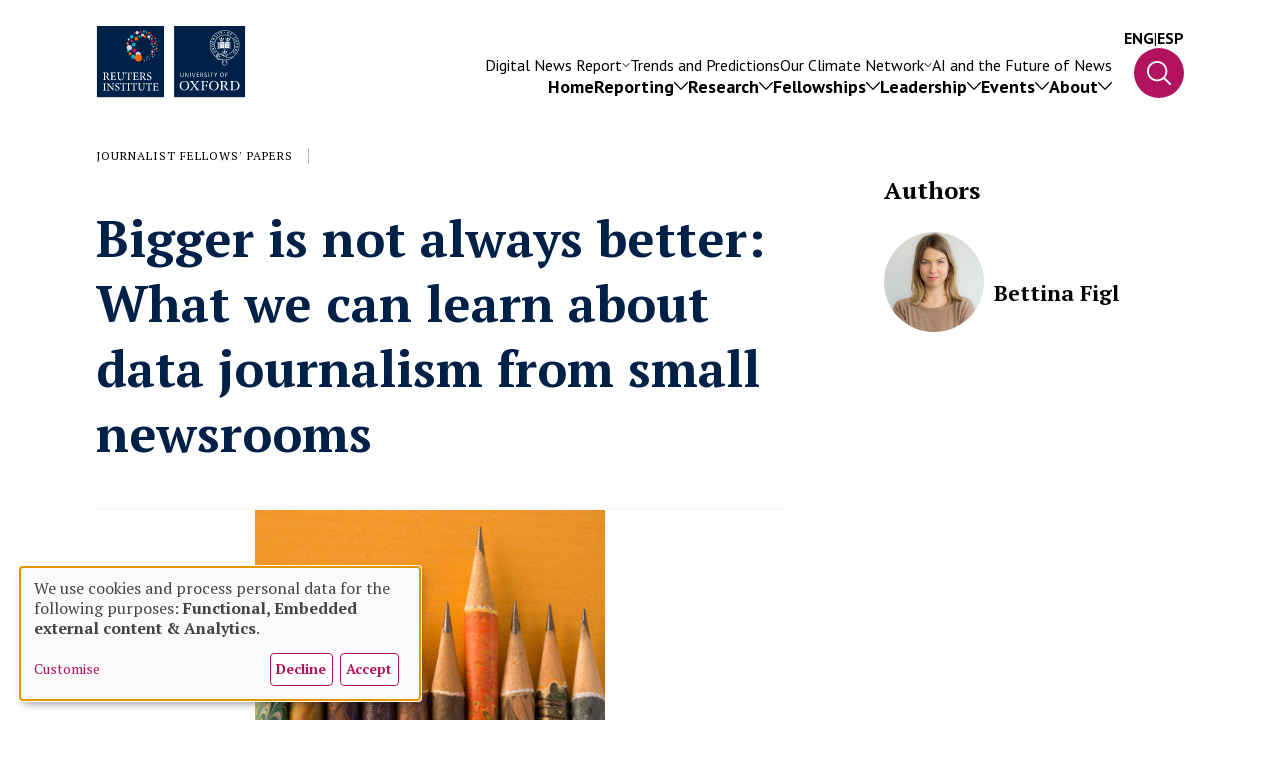

--- FILE ---
content_type: text/html; charset=UTF-8
request_url: https://reutersinstitute.politics.ox.ac.uk/our-research/bigger-not-always-better-what-we-can-learn-about-data-journalism-small-newsrooms
body_size: 24945
content:

<!DOCTYPE html>
<html lang="en" dir="ltr" prefix="og: https://ogp.me/ns#">
	<head>
		<meta charset="utf-8" />
<script async src="https://www.googletagmanager.com/gtag/js?id=UA-51753649-1"></script>
<script>window.dataLayer = window.dataLayer || [];function gtag(){dataLayer.push(arguments)};gtag("js", new Date());gtag("set", "developer_id.dMDhkMT", true);gtag("config", "UA-51753649-1", {"groups":"default","anonymize_ip":true,"page_placeholder":"PLACEHOLDER_page_path","allow_ad_personalization_signals":false});gtag("config", "G-BRG2F1Q5LP", {"groups":"default","page_placeholder":"PLACEHOLDER_page_location","allow_ad_personalization_signals":false});</script>
<meta name="description" content="Reuters Institute Fellow&#039;s Paper" />
<link rel="canonical" href="http://reutersinstitute.politics.ox.ac.uk/our-research/bigger-not-always-better-what-we-can-learn-about-data-journalism-small-newsrooms" />
<meta property="og:site_name" content="Reuters Institute for the Study of Journalism" />
<meta property="og:url" content="http://reutersinstitute.politics.ox.ac.uk/our-research/bigger-not-always-better-what-we-can-learn-about-data-journalism-small-newsrooms" />
<meta property="og:title" content="Bigger is not always better: What we can learn about data journalism from small newsrooms" />
<meta property="og:description" content="Bettina Figl&#039;s paper on data journalism in small newsrooms is based on literature, case studies and interviews with heads of newsroom data teams in Germany, Austria and the UK. Her findings make it clear that data journalism is all about team work, and size is no barrier to innovation.Indeed smaller newsrooms can be at an advantage when it comes to integrating data teams. Journalists in smaller publications often communicate better with each other, are more willing to take risks, and can change the culture of the newsroom more easily. Limited resources and lack of expertise in data journalism can be overcome by collaborations and networks like The Bureau of Investigative Journalism’s Bureau Local, which connects local newsrooms all over the UK. As with all Fellows’ research papers, any opinions expressed are those of the author and not of the Institute." />
<meta property="og:image:url" content="http://reutersinstitute.politics.ox.ac.uk/sites/default/files/styles/feature_box/public/2018-12/capture_bettina.png.jpeg?itok=jiZfrgI5" />
<meta property="og:image:secure_url" content="https://reutersinstitute.politics.ox.ac.uk/sites/default/files/styles/feature_box/public/2018-12/capture_bettina.png.jpeg?itok=jiZfrgI5" />
<meta name="twitter:card" content="summary" />
<meta name="twitter:title" content="Bigger is not always better: What we can learn about data journalism from small newsrooms" />
<meta name="twitter:site" content="@risj_oxford" />
<meta name="twitter:image" content="http://reutersinstitute.politics.ox.ac.uk/sites/default/files/styles/feature_box/public/2018-12/capture_bettina.png.jpeg?itok=jiZfrgI5" />
<meta name="twitter:image:alt" content="capture_bettina.png" />
<meta name="Generator" content="Drupal 10 (https://www.drupal.org)" />
<meta name="MobileOptimized" content="width" />
<meta name="HandheldFriendly" content="true" />
<meta name="viewport" content="width=device-width, initial-scale=1.0" />
<link rel="icon" href="/themes/custom/reuters/favicon.ico" type="image/vnd.microsoft.icon" />

			<title>Bigger is not always better: What we can learn about data journalism from small newsrooms | Reuters Institute for the Study of Journalism</title>
			<link rel="alternate" type="application/rss+xml" title="Bigger is not always better: What we can learn about data journalism from small newsrooms | Reuters Institute for the Study of Journalism - RSS" href="https://reutersinstitute.politics.ox.ac.uk/rss.xml"/>
			<link rel="stylesheet" media="all" href="/sites/default/files/css/css_KkpF_xwvruBOVo0Y6VTV6lMQEbqKwqo2pzEQ3o3LQwc.css?delta=0&amp;language=en&amp;theme=reuters&amp;include=eJxFyFsSgzAMQ9ENJc2anCIeE4MZy8Cw-xY-4OeOdJqKW2lXU3t3th3uU4fk2ALOUs2C4bLm4e8P97YEnzeoVdHMOBWvOgjx75h4MjCXKkTaJxwsdz-zdZviB-JnNoA" />
<link rel="stylesheet" media="all" href="/sites/default/files/css/css_50QawczwUFqfKKRKtA_m4nKOTW0Q918oe9ajpVhttkA.css?delta=1&amp;language=en&amp;theme=reuters&amp;include=eJxFyFsSgzAMQ9ENJc2anCIeE4MZy8Cw-xY-4OeOdJqKW2lXU3t3th3uU4fk2ALOUs2C4bLm4e8P97YEnzeoVdHMOBWvOgjx75h4MjCXKkTaJxwsdz-zdZviB-JnNoA" />
<link rel="stylesheet" media="all" href="https://fonts.googleapis.com/css2?family=PT+Sans:ital,wght@0,400;0,700;1,400;1,700&amp;family=PT+Serif:ital,wght@0,400;0,700;1,400;1,700&amp;display=swap" />
<link rel="stylesheet" media="all" href="https://fonts.googleapis.com/css2?family=IBM+Plex+Sans:wght@200;300;400;500;700&amp;display=swap" />
<link rel="stylesheet" media="all" href="https://fonts.googleapis.com/css2?family=Playfair+Display:ital,wght@0,400..900;1,400..900&amp;display=swap" />
<link rel="stylesheet" media="all" href="/sites/default/files/css/css_GCiBaiUas2Fq4ZabcXRuRP8Ry40R-LF6d_Ff8uiHHHE.css?delta=5&amp;language=en&amp;theme=reuters&amp;include=eJxFyFsSgzAMQ9ENJc2anCIeE4MZy8Cw-xY-4OeOdJqKW2lXU3t3th3uU4fk2ALOUs2C4bLm4e8P97YEnzeoVdHMOBWvOgjx75h4MjCXKkTaJxwsdz-zdZviB-JnNoA" />

				<script src="/libraries/klaro/dist/klaro-no-translations-no-css.js?t8wwd7" defer id="klaro-js"></script>


					<meta name='author' content=''>
					<meta name='copyright' content='Reuters Institute'>
					<meta name='designer' content=''>
				</head>

				<body class="page-node-type-research-article">
										<a href="#main-content" class="visually-hidden focusable">
						Skip to main content
					</a>
					
											<header class="nav-main absolute w-full z-10">
	<div class="desktop-header hidden lg:flex px-outerSpacing flex-row items-end justify-end gap-1 flex-nowrap w-full mt-1 mx-0">
		<div class="logo desktop-logo max-w-6 w-full duration-300 ease-in-out transition-all origin-top-left">
			<a href="http://reutersinstitute.politics.ox.ac.uk">
				<img class="max-h-full" src="http://reutersinstitute.politics.ox.ac.uk/themes/custom/reuters/images/reuters-logo.svg" alt="Reuters Logo"/>
			</a>
		</div>
		<nav class="nav-container flex flex-col gap-[30px] mx-half xl:mx-1 relative w-full">
			<div class="secondary-menu md:block hidden">
				


	
					<ul class="reset menu menu--main-navigation-second-row nav navbar-nav lg:flex hidden flex-row gap-x-half xl:gap-x-1 xxl:gap-x-2 gap-y-half justify-end">
																<li class="expanded dropdown list-none font-pt-sans relative text-3 xl:text-4 xxl:text-5">
						<a href="https://reutersinstitute.politics.ox.ac.uk/digital-news-report/2025" class="dropdown-toggle no-underline text-white flex flex-row m-0 items-center gap-[10px]">
							<div class="menu--title">Digital News Report</div>
							<div class="caret duration-300 flex [&_svg]:max-w-[8px] [&_svg]:max-h-[4px] [&_svg]:w-full [&_svg]:h-full">
								<svg width="14" height="8" viewbox="0 0 14 8" fill="none" xmlns="http://www.w3.org/2000/svg">
									<path d="M13.8135 1.13858L7.4502 7.8045C7.39111 7.86648 7.32093 7.91564 7.24368 7.94919C7.16643 7.98273 7.08362 8 7 8C6.91638 8 6.83357 7.98273 6.75632 7.94919C6.67907 7.91564 6.60889 7.86648 6.54979 7.8045L0.186481 1.13858C0.0670791 1.0135 0 0.843852 0 0.666963C0 0.490073 0.0670791 0.320428 0.186481 0.195349C0.305882 0.0702687 0.467826 0 0.636685 0C0.805545 0 0.967488 0.0702687 1.08689 0.195349L7 6.39049L12.9131 0.195349C12.9722 0.133415 13.0424 0.0842872 13.1197 0.0507692C13.1969 0.0172512 13.2797 0 13.3633 0C13.4469 0 13.5297 0.0172512 13.607 0.0507692C13.6842 0.0842872 13.7544 0.133415 13.8135 0.195349C13.8726 0.257282 13.9195 0.330807 13.9515 0.411727C13.9835 0.492647 14 0.579376 14 0.666963C14 0.75455 13.9835 0.841279 13.9515 0.922198C13.9195 1.00312 13.8726 1.07664 13.8135 1.13858Z" fill="white"/>
								</svg>
							</div>
						</a>
						<div class="first-level absolute left-[50%] top-2 origin-top opacity-0 w-[300px] z-10">
							<div class="upward-caret w-1 h-1 absolute -top-[17px]">
								<svg class="w-1 h-1" clip-rule="evenodd" fill-rule="evenodd" stroke-linejoin="round" stroke-miterlimit="2" viewbox="0 0 24 24" xmlns="http://www.w3.org/2000/svg"><path fill="#fff" d="m16.843 13.789c.108.141.157.3.157.456 0 .389-.306.755-.749.755h-8.501c-.445 0-.75-.367-.75-.755 0-.157.05-.316.159-.457 1.203-1.554 3.252-4.199 4.258-5.498.142-.184.36-.29.592-.29.23 0 .449.107.591.291 1.002 1.299 3.044 3.945 4.243 5.498z"/></svg>
							</div>
							<div class="top-link [&_a]:!font-normal">		<a href="https://reutersinstitute.politics.ox.ac.uk/digital-news-report/2025">
			<span>Digital News Report</span>
			<svg xmlns="http://www.w3.org/2000/svg" height="24" viewbox="0 0 24 24" width="24"><path d="M0 0h24v24H0z" fill="none"/><path d="M16.01 11H4v2h12.01v3L20 12l-3.99-4z"/></svg>
		</a>
	</div>
										<ul class="dropdown-menu">
																	<li class="list-none font-pt-sans relative text-3 xl:text-4 xxl:text-5">
							<a href="https://reutersinstitute.politics.ox.ac.uk/digital-news-report/2025/dnr-executive-summary" class="list-none font-pt-sans relative text-3 xl:text-4 xxl:text-5 no-underline text-white max-w-full w-max block">Executive summary</a>
											</li>
																		<li class="list-none font-pt-sans relative text-3 xl:text-4 xxl:text-5">
							<a href="https://reutersinstitute.politics.ox.ac.uk/digital-news-report/2025/interactive" title="Interactive" class="list-none font-pt-sans relative text-3 xl:text-4 xxl:text-5 no-underline text-white max-w-full w-max block">Interactive</a>
											</li>
																		<li class="list-none font-pt-sans relative text-3 xl:text-4 xxl:text-5">
							<a href="https://reutersinstitute.politics.ox.ac.uk/digital-news-report/2025/country-and-market-data" title="Country and market data" class="list-none font-pt-sans relative text-3 xl:text-4 xxl:text-5 no-underline text-white max-w-full w-max block">Country data</a>
											</li>
																		<li class="list-none font-pt-sans relative text-3 xl:text-4 xxl:text-5">
							<a href="https://reutersinstitute.politics.ox.ac.uk/es/digital-news-report/2025" title="Lee el informe en español" class="list-none font-pt-sans relative text-3 xl:text-4 xxl:text-5 no-underline text-white max-w-full w-max block">Lee en español</a>
											</li>
							</ul>
			
						</div>
										</li>
																		<li class="list-none font-pt-sans relative text-3 xl:text-4 xxl:text-5">
							<a href="https://reutersinstitute.politics.ox.ac.uk/journalism-media-and-technology-trends-and-predictions" title="Trends and Predictions" class="list-none font-pt-sans relative text-3 xl:text-4 xxl:text-5 no-underline text-white max-w-full w-max block">Trends and Predictions</a>
											</li>
																	<li class="expanded dropdown list-none font-pt-sans relative text-3 xl:text-4 xxl:text-5">
						<a href="https://reutersinstitute.politics.ox.ac.uk/oxford-climate-journalism-network" class="dropdown-toggle no-underline text-white flex flex-row m-0 items-center gap-[10px]">
							<div class="menu--title">Our Climate Network</div>
							<div class="caret duration-300 flex [&_svg]:max-w-[8px] [&_svg]:max-h-[4px] [&_svg]:w-full [&_svg]:h-full">
								<svg width="14" height="8" viewbox="0 0 14 8" fill="none" xmlns="http://www.w3.org/2000/svg">
									<path d="M13.8135 1.13858L7.4502 7.8045C7.39111 7.86648 7.32093 7.91564 7.24368 7.94919C7.16643 7.98273 7.08362 8 7 8C6.91638 8 6.83357 7.98273 6.75632 7.94919C6.67907 7.91564 6.60889 7.86648 6.54979 7.8045L0.186481 1.13858C0.0670791 1.0135 0 0.843852 0 0.666963C0 0.490073 0.0670791 0.320428 0.186481 0.195349C0.305882 0.0702687 0.467826 0 0.636685 0C0.805545 0 0.967488 0.0702687 1.08689 0.195349L7 6.39049L12.9131 0.195349C12.9722 0.133415 13.0424 0.0842872 13.1197 0.0507692C13.1969 0.0172512 13.2797 0 13.3633 0C13.4469 0 13.5297 0.0172512 13.607 0.0507692C13.6842 0.0842872 13.7544 0.133415 13.8135 0.195349C13.8726 0.257282 13.9195 0.330807 13.9515 0.411727C13.9835 0.492647 14 0.579376 14 0.666963C14 0.75455 13.9835 0.841279 13.9515 0.922198C13.9195 1.00312 13.8726 1.07664 13.8135 1.13858Z" fill="white"/>
								</svg>
							</div>
						</a>
						<div class="first-level absolute left-[50%] top-2 origin-top opacity-0 w-[300px] z-10">
							<div class="upward-caret w-1 h-1 absolute -top-[17px]">
								<svg class="w-1 h-1" clip-rule="evenodd" fill-rule="evenodd" stroke-linejoin="round" stroke-miterlimit="2" viewbox="0 0 24 24" xmlns="http://www.w3.org/2000/svg"><path fill="#fff" d="m16.843 13.789c.108.141.157.3.157.456 0 .389-.306.755-.749.755h-8.501c-.445 0-.75-.367-.75-.755 0-.157.05-.316.159-.457 1.203-1.554 3.252-4.199 4.258-5.498.142-.184.36-.29.592-.29.23 0 .449.107.591.291 1.002 1.299 3.044 3.945 4.243 5.498z"/></svg>
							</div>
							<div class="top-link [&_a]:!font-normal">		<a href="https://reutersinstitute.politics.ox.ac.uk/oxford-climate-journalism-network">
			<span>Our Climate Network</span>
			<svg xmlns="http://www.w3.org/2000/svg" height="24" viewbox="0 0 24 24" width="24"><path d="M0 0h24v24H0z" fill="none"/><path d="M16.01 11H4v2h12.01v3L20 12l-3.99-4z"/></svg>
		</a>
	</div>
										<ul class="dropdown-menu">
																	<li class="list-none font-pt-sans relative text-3 xl:text-4 xxl:text-5">
							<a href="https://reutersinstitute.politics.ox.ac.uk/oxford-climate-journalism-network" title="Our network" class="list-none font-pt-sans relative text-3 xl:text-4 xxl:text-5 no-underline text-white max-w-full w-max block">Our network</a>
											</li>
																		<li class="list-none font-pt-sans relative text-3 xl:text-4 xxl:text-5">
							<a href="https://reutersinstitute.politics.ox.ac.uk/climate-change-news-audiences-report-2025-analysis-news-use-and-attitudes-eight-countries" class="list-none font-pt-sans relative text-3 xl:text-4 xxl:text-5 no-underline text-white max-w-full w-max block">Our research</a>
											</li>
																		<li class="list-none font-pt-sans relative text-3 xl:text-4 xxl:text-5">
							<a href="https://reutersinstitute.politics.ox.ac.uk/members-oxford-climate-journalism-network" title="Our members" class="list-none font-pt-sans relative text-3 xl:text-4 xxl:text-5 no-underline text-white max-w-full w-max block">Our members</a>
											</li>
																		<li class="list-none font-pt-sans relative text-3 xl:text-4 xxl:text-5">
							<a href="/ocjn-advisory-board" class="list-none font-pt-sans relative text-3 xl:text-4 xxl:text-5 no-underline text-white max-w-full w-max block" data-drupal-link-system-path="node/5380">Advisory Board</a>
											</li>
																		<li class="list-none font-pt-sans relative text-3 xl:text-4 xxl:text-5">
							<a href="/global-south-climate-database" title="What we&#039;ve learnt" class="list-none font-pt-sans relative text-3 xl:text-4 xxl:text-5 no-underline text-white max-w-full w-max block" data-drupal-link-system-path="node/5568">Global South Climate Database</a>
											</li>
																		<li class="list-none font-pt-sans relative text-3 xl:text-4 xxl:text-5">
							<a href="https://reutersinstitute.politics.ox.ac.uk/how-fix-climate-journalism" class="list-none font-pt-sans relative text-3 xl:text-4 xxl:text-5 no-underline text-white max-w-full w-max block">Essay series</a>
											</li>
							</ul>
			
						</div>
										</li>
																		<li class="list-none font-pt-sans relative text-3 xl:text-4 xxl:text-5">
							<a href="/ai-journalism-future-news" title="AI and the future of news" class="list-none font-pt-sans relative text-3 xl:text-4 xxl:text-5 no-underline text-white max-w-full w-max block" data-drupal-link-system-path="node/6260">AI and the Future of News</a>
											</li>
							</ul>
			
	<div class="menu--main--page-cover"></div>

			</div>
			<div class="main-nav-wrapper ">
				


	
					<ul class="reset menu menu--main nav navbar-nav flex flex-col lg:flex-row gap-1 xxl:gap-x-[56px] lg:gap-y-half justify-end">
																	<li class="list-none font-pt-sans relative text-4 xl:text-5 xxl:text-6">
							<a href="/" class="list-none font-pt-sans relative text-4 xl:text-5 xxl:text-6 no-underline text-white max-w-full w-max block" data-drupal-link-system-path="&lt;front&gt;">Home</a>
											</li>
																	<li class="expanded dropdown list-none font-pt-sans relative text-4 xl:text-5 xxl:text-6">
						<a href="/news" class="dropdown-toggle no-underline text-white font-bold flex flex-row m-0 items-center gap-[10px] flex-nowrap">
							<div class="menu--title">Reporting</div>
							<div class="caret duration-300 flex">
								<svg width="14" height="8" viewbox="0 0 14 8" fill="none" xmlns="http://www.w3.org/2000/svg">
									<path d="M13.8135 1.13858L7.4502 7.8045C7.39111 7.86648 7.32093 7.91564 7.24368 7.94919C7.16643 7.98273 7.08362 8 7 8C6.91638 8 6.83357 7.98273 6.75632 7.94919C6.67907 7.91564 6.60889 7.86648 6.54979 7.8045L0.186481 1.13858C0.0670791 1.0135 0 0.843852 0 0.666963C0 0.490073 0.0670791 0.320428 0.186481 0.195349C0.305882 0.0702687 0.467826 0 0.636685 0C0.805545 0 0.967488 0.0702687 1.08689 0.195349L7 6.39049L12.9131 0.195349C12.9722 0.133415 13.0424 0.0842872 13.1197 0.0507692C13.1969 0.0172512 13.2797 0 13.3633 0C13.4469 0 13.5297 0.0172512 13.607 0.0507692C13.6842 0.0842872 13.7544 0.133415 13.8135 0.195349C13.8726 0.257282 13.9195 0.330807 13.9515 0.411727C13.9835 0.492647 14 0.579376 14 0.666963C14 0.75455 13.9835 0.841279 13.9515 0.922198C13.9195 1.00312 13.8726 1.07664 13.8135 1.13858Z" fill="white"/>
								</svg>
							</div>
						</a>
						<div class="first-level absolute lg:left-1/2 top-0 lg:top-2 origin-top opacity-0 w-full lg:w-[300px] z-10">
							<div class="upward-caret hidden lg:block w-1 h-1 absolute -top-[17px]">
								<svg class="w-1 h-1" clip-rule="evenodd" fill-rule="evenodd" stroke-linejoin="round" stroke-miterlimit="2" viewbox="0 0 24 24" xmlns="http://www.w3.org/2000/svg"><path fill="#fff" d="m16.843 13.789c.108.141.157.3.157.456 0 .389-.306.755-.749.755h-8.501c-.445 0-.75-.367-.75-.755 0-.157.05-.316.159-.457 1.203-1.554 3.252-4.199 4.258-5.498.142-.184.36-.29.592-.29.23 0 .449.107.591.291 1.002 1.299 3.044 3.945 4.243 5.498z"/></svg>
							</div>
							<div class="top-link">		<a href="/news">
			<span>Reporting</span>
			<svg xmlns="http://www.w3.org/2000/svg" height="24" viewbox="0 0 24 24" width="24"><path d="M0 0h24v24H0z" fill="none"/><path d="M16.01 11H4v2h12.01v3L20 12l-3.99-4z"/></svg>
		</a>
	</div>
										<ul class="dropdown-menu">
																	<li class="list-none font-pt-sans relative text-4 xl:text-5 xxl:text-6">
							<a href="/news?review_types=45" title="Our long reads" class="list-none font-pt-sans relative text-4 xl:text-5 xxl:text-6 no-underline text-white max-w-full w-max block" data-drupal-link-query="{&quot;review_types&quot;:&quot;45&quot;}" data-drupal-link-system-path="news">Our long reads</a>
											</li>
																		<li class="list-none font-pt-sans relative text-4 xl:text-5 xxl:text-6">
							<a href="/reuters-institute-news" class="list-none font-pt-sans relative text-4 xl:text-5 xxl:text-6 no-underline text-white max-w-full w-max block" data-drupal-link-system-path="node/3622">RISJ in the News</a>
											</li>
																		<li class="list-none font-pt-sans relative text-4 xl:text-5 xxl:text-6">
							<a href="/news?review_types=14" class="list-none font-pt-sans relative text-4 xl:text-5 xxl:text-6 no-underline text-white max-w-full w-max block" data-drupal-link-query="{&quot;review_types&quot;:&quot;14&quot;}" data-drupal-link-system-path="news">Our podcast</a>
											</li>
																		<li class="list-none font-pt-sans relative text-4 xl:text-5 xxl:text-6">
							<a href="https://reutersinstitute.politics.ox.ac.uk/do-you-have-confidential-tip-share-it-us" class="list-none font-pt-sans relative text-4 xl:text-5 xxl:text-6 no-underline text-white max-w-full w-max block">Send us a confidential tip</a>
											</li>
							</ul>
			
						</div>
										</li>
																	<li class="expanded dropdown list-none font-pt-sans relative text-4 xl:text-5 xxl:text-6">
						<a href="/research" class="dropdown-toggle no-underline text-white font-bold flex flex-row m-0 items-center gap-[10px] flex-nowrap">
							<div class="menu--title">Research</div>
							<div class="caret duration-300 flex">
								<svg width="14" height="8" viewbox="0 0 14 8" fill="none" xmlns="http://www.w3.org/2000/svg">
									<path d="M13.8135 1.13858L7.4502 7.8045C7.39111 7.86648 7.32093 7.91564 7.24368 7.94919C7.16643 7.98273 7.08362 8 7 8C6.91638 8 6.83357 7.98273 6.75632 7.94919C6.67907 7.91564 6.60889 7.86648 6.54979 7.8045L0.186481 1.13858C0.0670791 1.0135 0 0.843852 0 0.666963C0 0.490073 0.0670791 0.320428 0.186481 0.195349C0.305882 0.0702687 0.467826 0 0.636685 0C0.805545 0 0.967488 0.0702687 1.08689 0.195349L7 6.39049L12.9131 0.195349C12.9722 0.133415 13.0424 0.0842872 13.1197 0.0507692C13.1969 0.0172512 13.2797 0 13.3633 0C13.4469 0 13.5297 0.0172512 13.607 0.0507692C13.6842 0.0842872 13.7544 0.133415 13.8135 0.195349C13.8726 0.257282 13.9195 0.330807 13.9515 0.411727C13.9835 0.492647 14 0.579376 14 0.666963C14 0.75455 13.9835 0.841279 13.9515 0.922198C13.9195 1.00312 13.8726 1.07664 13.8135 1.13858Z" fill="white"/>
								</svg>
							</div>
						</a>
						<div class="first-level absolute lg:left-1/2 top-0 lg:top-2 origin-top opacity-0 w-full lg:w-[300px] z-10">
							<div class="upward-caret hidden lg:block w-1 h-1 absolute -top-[17px]">
								<svg class="w-1 h-1" clip-rule="evenodd" fill-rule="evenodd" stroke-linejoin="round" stroke-miterlimit="2" viewbox="0 0 24 24" xmlns="http://www.w3.org/2000/svg"><path fill="#fff" d="m16.843 13.789c.108.141.157.3.157.456 0 .389-.306.755-.749.755h-8.501c-.445 0-.75-.367-.75-.755 0-.157.05-.316.159-.457 1.203-1.554 3.252-4.199 4.258-5.498.142-.184.36-.29.592-.29.23 0 .449.107.591.291 1.002 1.299 3.044 3.945 4.243 5.498z"/></svg>
							</div>
							<div class="top-link">		<a href="/research">
			<span>Research</span>
			<svg xmlns="http://www.w3.org/2000/svg" height="24" viewbox="0 0 24 24" width="24"><path d="M0 0h24v24H0z" fill="none"/><path d="M16.01 11H4v2h12.01v3L20 12l-3.99-4z"/></svg>
		</a>
	</div>
										<ul class="dropdown-menu">
																	<li class="list-none font-pt-sans relative text-4 xl:text-5 xxl:text-6">
							<a href="https://reutersinstitute.politics.ox.ac.uk/our-research" class="list-none font-pt-sans relative text-4 xl:text-5 xxl:text-6 no-underline text-white max-w-full w-max block">All research</a>
											</li>
																		<li class="list-none font-pt-sans relative text-4 xl:text-5 xxl:text-6">
							<a href="https://reutersinstitute.politics.ox.ac.uk/digital-news-report/2025" class="list-none font-pt-sans relative text-4 xl:text-5 xxl:text-6 no-underline text-white max-w-full w-max block">Digital News Report</a>
											</li>
																		<li class="list-none font-pt-sans relative text-4 xl:text-5 xxl:text-6">
							<a href="https://reutersinstitute.politics.ox.ac.uk/trust-news-project" class="list-none font-pt-sans relative text-4 xl:text-5 xxl:text-6 no-underline text-white max-w-full w-max block">Trust in News Project</a>
											</li>
																		<li class="list-none font-pt-sans relative text-4 xl:text-5 xxl:text-6">
							<a href="https://reutersinstitute.politics.ox.ac.uk/uk-journalists-2020s/executive-summary" class="list-none font-pt-sans relative text-4 xl:text-5 xxl:text-6 no-underline text-white max-w-full w-max block">UK journalists in the 2020s</a>
											</li>
																		<li class="list-none font-pt-sans relative text-4 xl:text-5 xxl:text-6">
							<a href="https://reutersinstitute.politics.ox.ac.uk/ai-journalism-future-news" class="list-none font-pt-sans relative text-4 xl:text-5 xxl:text-6 no-underline text-white max-w-full w-max block">AI and the Future of News</a>
											</li>
																		<li class="list-none font-pt-sans relative text-4 xl:text-5 xxl:text-6">
							<a href="https://reutersinstitute.politics.ox.ac.uk/changing-newsrooms" title="A report on how newsrooms are evolving" class="list-none font-pt-sans relative text-4 xl:text-5 xxl:text-6 no-underline text-white max-w-full w-max block">Changing Newsrooms</a>
											</li>
							</ul>
			
						</div>
										</li>
																	<li class="expanded dropdown list-none font-pt-sans relative text-4 xl:text-5 xxl:text-6">
						<a href="/fellowships" class="dropdown-toggle no-underline text-white font-bold flex flex-row m-0 items-center gap-[10px] flex-nowrap">
							<div class="menu--title">Fellowships</div>
							<div class="caret duration-300 flex">
								<svg width="14" height="8" viewbox="0 0 14 8" fill="none" xmlns="http://www.w3.org/2000/svg">
									<path d="M13.8135 1.13858L7.4502 7.8045C7.39111 7.86648 7.32093 7.91564 7.24368 7.94919C7.16643 7.98273 7.08362 8 7 8C6.91638 8 6.83357 7.98273 6.75632 7.94919C6.67907 7.91564 6.60889 7.86648 6.54979 7.8045L0.186481 1.13858C0.0670791 1.0135 0 0.843852 0 0.666963C0 0.490073 0.0670791 0.320428 0.186481 0.195349C0.305882 0.0702687 0.467826 0 0.636685 0C0.805545 0 0.967488 0.0702687 1.08689 0.195349L7 6.39049L12.9131 0.195349C12.9722 0.133415 13.0424 0.0842872 13.1197 0.0507692C13.1969 0.0172512 13.2797 0 13.3633 0C13.4469 0 13.5297 0.0172512 13.607 0.0507692C13.6842 0.0842872 13.7544 0.133415 13.8135 0.195349C13.8726 0.257282 13.9195 0.330807 13.9515 0.411727C13.9835 0.492647 14 0.579376 14 0.666963C14 0.75455 13.9835 0.841279 13.9515 0.922198C13.9195 1.00312 13.8726 1.07664 13.8135 1.13858Z" fill="white"/>
								</svg>
							</div>
						</a>
						<div class="first-level absolute lg:left-1/2 top-0 lg:top-2 origin-top opacity-0 w-full lg:w-[300px] z-10">
							<div class="upward-caret hidden lg:block w-1 h-1 absolute -top-[17px]">
								<svg class="w-1 h-1" clip-rule="evenodd" fill-rule="evenodd" stroke-linejoin="round" stroke-miterlimit="2" viewbox="0 0 24 24" xmlns="http://www.w3.org/2000/svg"><path fill="#fff" d="m16.843 13.789c.108.141.157.3.157.456 0 .389-.306.755-.749.755h-8.501c-.445 0-.75-.367-.75-.755 0-.157.05-.316.159-.457 1.203-1.554 3.252-4.199 4.258-5.498.142-.184.36-.29.592-.29.23 0 .449.107.591.291 1.002 1.299 3.044 3.945 4.243 5.498z"/></svg>
							</div>
							<div class="top-link">		<a href="/fellowships">
			<span>Fellowships</span>
			<svg xmlns="http://www.w3.org/2000/svg" height="24" viewbox="0 0 24 24" width="24"><path d="M0 0h24v24H0z" fill="none"/><path d="M16.01 11H4v2h12.01v3L20 12l-3.99-4z"/></svg>
		</a>
	</div>
										<ul class="dropdown-menu">
																	<li class="list-none font-pt-sans relative text-4 xl:text-5 xxl:text-6">
							<a href="https://reutersinstitute.politics.ox.ac.uk/our-journalist-fellowship-programme" class="list-none font-pt-sans relative text-4 xl:text-5 xxl:text-6 no-underline text-white max-w-full w-max block">Our programme</a>
											</li>
																		<li class="list-none font-pt-sans relative text-4 xl:text-5 xxl:text-6">
							<a href="/all-people?tid=217" class="list-none font-pt-sans relative text-4 xl:text-5 xxl:text-6 no-underline text-white max-w-full w-max block" data-drupal-link-query="{&quot;tid&quot;:&quot;217&quot;}" data-drupal-link-system-path="all-people">Journalist Fellows</a>
											</li>
																		<li class="list-none font-pt-sans relative text-4 xl:text-5 xxl:text-6">
							<a href="https://reutersinstitute.politics.ox.ac.uk/how-apply-our-fellowship-programme" class="list-none font-pt-sans relative text-4 xl:text-5 xxl:text-6 no-underline text-white max-w-full w-max block">How to apply</a>
											</li>
																		<li class="list-none font-pt-sans relative text-4 xl:text-5 xxl:text-6">
							<a href="https://reutersinstitute.politics.ox.ac.uk/journalist-fellows-papers" class="list-none font-pt-sans relative text-4 xl:text-5 xxl:text-6 no-underline text-white max-w-full w-max block">Journalist Fellows&#039; Papers</a>
											</li>
																		<li class="list-none font-pt-sans relative text-4 xl:text-5 xxl:text-6">
							<a href="/selection-readings-journalism-journalists" class="list-none font-pt-sans relative text-4 xl:text-5 xxl:text-6 no-underline text-white max-w-full w-max block" data-drupal-link-system-path="node/4341">Our reading list on journalism</a>
											</li>
																		<li class="list-none font-pt-sans relative text-4 xl:text-5 xxl:text-6">
							<a href="https://reutersinstitute.politics.ox.ac.uk/fellowship-takeaways-podcast-series" class="list-none font-pt-sans relative text-4 xl:text-5 xxl:text-6 no-underline text-white max-w-full w-max block">Fellowship Takeaways podcast series</a>
											</li>
							</ul>
			
						</div>
										</li>
																	<li class="expanded dropdown list-none font-pt-sans relative text-4 xl:text-5 xxl:text-6">
						<a href="/newsroom-leadership-programmes" class="dropdown-toggle no-underline text-white font-bold flex flex-row m-0 items-center gap-[10px] flex-nowrap">
							<div class="menu--title">Leadership</div>
							<div class="caret duration-300 flex">
								<svg width="14" height="8" viewbox="0 0 14 8" fill="none" xmlns="http://www.w3.org/2000/svg">
									<path d="M13.8135 1.13858L7.4502 7.8045C7.39111 7.86648 7.32093 7.91564 7.24368 7.94919C7.16643 7.98273 7.08362 8 7 8C6.91638 8 6.83357 7.98273 6.75632 7.94919C6.67907 7.91564 6.60889 7.86648 6.54979 7.8045L0.186481 1.13858C0.0670791 1.0135 0 0.843852 0 0.666963C0 0.490073 0.0670791 0.320428 0.186481 0.195349C0.305882 0.0702687 0.467826 0 0.636685 0C0.805545 0 0.967488 0.0702687 1.08689 0.195349L7 6.39049L12.9131 0.195349C12.9722 0.133415 13.0424 0.0842872 13.1197 0.0507692C13.1969 0.0172512 13.2797 0 13.3633 0C13.4469 0 13.5297 0.0172512 13.607 0.0507692C13.6842 0.0842872 13.7544 0.133415 13.8135 0.195349C13.8726 0.257282 13.9195 0.330807 13.9515 0.411727C13.9835 0.492647 14 0.579376 14 0.666963C14 0.75455 13.9835 0.841279 13.9515 0.922198C13.9195 1.00312 13.8726 1.07664 13.8135 1.13858Z" fill="white"/>
								</svg>
							</div>
						</a>
						<div class="first-level absolute lg:left-1/2 top-0 lg:top-2 origin-top opacity-0 w-full lg:w-[300px] z-10">
							<div class="upward-caret hidden lg:block w-1 h-1 absolute -top-[17px]">
								<svg class="w-1 h-1" clip-rule="evenodd" fill-rule="evenodd" stroke-linejoin="round" stroke-miterlimit="2" viewbox="0 0 24 24" xmlns="http://www.w3.org/2000/svg"><path fill="#fff" d="m16.843 13.789c.108.141.157.3.157.456 0 .389-.306.755-.749.755h-8.501c-.445 0-.75-.367-.75-.755 0-.157.05-.316.159-.457 1.203-1.554 3.252-4.199 4.258-5.498.142-.184.36-.29.592-.29.23 0 .449.107.591.291 1.002 1.299 3.044 3.945 4.243 5.498z"/></svg>
							</div>
							<div class="top-link">		<a href="/newsroom-leadership-programmes">
			<span>Leadership</span>
			<svg xmlns="http://www.w3.org/2000/svg" height="24" viewbox="0 0 24 24" width="24"><path d="M0 0h24v24H0z" fill="none"/><path d="M16.01 11H4v2h12.01v3L20 12l-3.99-4z"/></svg>
		</a>
	</div>
										<ul class="dropdown-menu">
																	<li class="list-none font-pt-sans relative text-4 xl:text-5 xxl:text-6">
							<a href="https://reutersinstitute.politics.ox.ac.uk/about-newsroom-leadership-programmes" title="Our programmes" class="list-none font-pt-sans relative text-4 xl:text-5 xxl:text-6 no-underline text-white max-w-full w-max block">Our programmes</a>
											</li>
																		<li class="list-none font-pt-sans relative text-4 xl:text-5 xxl:text-6">
							<a href="https://reutersinstitute.politics.ox.ac.uk/news/we-have-unique-opportunity-reshape-our-newsrooms-heres-what-ive-learned-people-leading-change" title="How to reshape our newsrooms" class="list-none font-pt-sans relative text-4 xl:text-5 xxl:text-6 no-underline text-white max-w-full w-max block">How to reshape our newsrooms</a>
											</li>
																		<li class="list-none font-pt-sans relative text-4 xl:text-5 xxl:text-6">
							<a href="https://reutersinstitute.politics.ox.ac.uk/authentic-leadership-podcast" title="Our Authentic Leadership podcast" class="list-none font-pt-sans relative text-4 xl:text-5 xxl:text-6 no-underline text-white max-w-full w-max block">Our Authentic Leadership podcast series</a>
											</li>
							</ul>
			
						</div>
										</li>
																	<li class="expanded dropdown list-none font-pt-sans relative text-4 xl:text-5 xxl:text-6">
						<a href="/calendar" class="dropdown-toggle no-underline text-white font-bold flex flex-row m-0 items-center gap-[10px] flex-nowrap">
							<div class="menu--title">Events</div>
							<div class="caret duration-300 flex">
								<svg width="14" height="8" viewbox="0 0 14 8" fill="none" xmlns="http://www.w3.org/2000/svg">
									<path d="M13.8135 1.13858L7.4502 7.8045C7.39111 7.86648 7.32093 7.91564 7.24368 7.94919C7.16643 7.98273 7.08362 8 7 8C6.91638 8 6.83357 7.98273 6.75632 7.94919C6.67907 7.91564 6.60889 7.86648 6.54979 7.8045L0.186481 1.13858C0.0670791 1.0135 0 0.843852 0 0.666963C0 0.490073 0.0670791 0.320428 0.186481 0.195349C0.305882 0.0702687 0.467826 0 0.636685 0C0.805545 0 0.967488 0.0702687 1.08689 0.195349L7 6.39049L12.9131 0.195349C12.9722 0.133415 13.0424 0.0842872 13.1197 0.0507692C13.1969 0.0172512 13.2797 0 13.3633 0C13.4469 0 13.5297 0.0172512 13.607 0.0507692C13.6842 0.0842872 13.7544 0.133415 13.8135 0.195349C13.8726 0.257282 13.9195 0.330807 13.9515 0.411727C13.9835 0.492647 14 0.579376 14 0.666963C14 0.75455 13.9835 0.841279 13.9515 0.922198C13.9195 1.00312 13.8726 1.07664 13.8135 1.13858Z" fill="white"/>
								</svg>
							</div>
						</a>
						<div class="first-level absolute lg:left-1/2 top-0 lg:top-2 origin-top opacity-0 w-full lg:w-[300px] z-10">
							<div class="upward-caret hidden lg:block w-1 h-1 absolute -top-[17px]">
								<svg class="w-1 h-1" clip-rule="evenodd" fill-rule="evenodd" stroke-linejoin="round" stroke-miterlimit="2" viewbox="0 0 24 24" xmlns="http://www.w3.org/2000/svg"><path fill="#fff" d="m16.843 13.789c.108.141.157.3.157.456 0 .389-.306.755-.749.755h-8.501c-.445 0-.75-.367-.75-.755 0-.157.05-.316.159-.457 1.203-1.554 3.252-4.199 4.258-5.498.142-.184.36-.29.592-.29.23 0 .449.107.591.291 1.002 1.299 3.044 3.945 4.243 5.498z"/></svg>
							</div>
							<div class="top-link">		<a href="/calendar">
			<span>Events</span>
			<svg xmlns="http://www.w3.org/2000/svg" height="24" viewbox="0 0 24 24" width="24"><path d="M0 0h24v24H0z" fill="none"/><path d="M16.01 11H4v2h12.01v3L20 12l-3.99-4z"/></svg>
		</a>
	</div>
										<ul class="dropdown-menu">
																	<li class="list-none font-pt-sans relative text-4 xl:text-5 xxl:text-6">
							<a href="https://reutersinstitute.politics.ox.ac.uk/calendar" title="Our seminar series" class="list-none font-pt-sans relative text-4 xl:text-5 xxl:text-6 no-underline text-white max-w-full w-max block">Our events</a>
											</li>
																		<li class="list-none font-pt-sans relative text-4 xl:text-5 xxl:text-6">
							<a href="/news/digital-news-report-2025-was-published-tuesday-17-june" class="list-none font-pt-sans relative text-4 xl:text-5 xxl:text-6 no-underline text-white max-w-full w-max block" data-drupal-link-system-path="node/6830">Digital News Report launch events</a>
											</li>
																		<li class="list-none font-pt-sans relative text-4 xl:text-5 xxl:text-6">
							<a href="https://reutersinstitute.politics.ox.ac.uk/reuters-memorial-lecture" class="list-none font-pt-sans relative text-4 xl:text-5 xxl:text-6 no-underline text-white max-w-full w-max block">Reuters Memorial Lecture</a>
											</li>
							</ul>
			
						</div>
										</li>
																	<li class="expanded dropdown list-none font-pt-sans relative text-4 xl:text-5 xxl:text-6">
						<a href="/about-reuters-institute" class="dropdown-toggle no-underline text-white font-bold flex flex-row m-0 items-center gap-[10px] flex-nowrap">
							<div class="menu--title">About</div>
							<div class="caret duration-300 flex">
								<svg width="14" height="8" viewbox="0 0 14 8" fill="none" xmlns="http://www.w3.org/2000/svg">
									<path d="M13.8135 1.13858L7.4502 7.8045C7.39111 7.86648 7.32093 7.91564 7.24368 7.94919C7.16643 7.98273 7.08362 8 7 8C6.91638 8 6.83357 7.98273 6.75632 7.94919C6.67907 7.91564 6.60889 7.86648 6.54979 7.8045L0.186481 1.13858C0.0670791 1.0135 0 0.843852 0 0.666963C0 0.490073 0.0670791 0.320428 0.186481 0.195349C0.305882 0.0702687 0.467826 0 0.636685 0C0.805545 0 0.967488 0.0702687 1.08689 0.195349L7 6.39049L12.9131 0.195349C12.9722 0.133415 13.0424 0.0842872 13.1197 0.0507692C13.1969 0.0172512 13.2797 0 13.3633 0C13.4469 0 13.5297 0.0172512 13.607 0.0507692C13.6842 0.0842872 13.7544 0.133415 13.8135 0.195349C13.8726 0.257282 13.9195 0.330807 13.9515 0.411727C13.9835 0.492647 14 0.579376 14 0.666963C14 0.75455 13.9835 0.841279 13.9515 0.922198C13.9195 1.00312 13.8726 1.07664 13.8135 1.13858Z" fill="white"/>
								</svg>
							</div>
						</a>
						<div class="first-level absolute lg:left-1/2 top-0 lg:top-2 origin-top opacity-0 w-full lg:w-[300px] z-10">
							<div class="upward-caret hidden lg:block w-1 h-1 absolute -top-[17px]">
								<svg class="w-1 h-1" clip-rule="evenodd" fill-rule="evenodd" stroke-linejoin="round" stroke-miterlimit="2" viewbox="0 0 24 24" xmlns="http://www.w3.org/2000/svg"><path fill="#fff" d="m16.843 13.789c.108.141.157.3.157.456 0 .389-.306.755-.749.755h-8.501c-.445 0-.75-.367-.75-.755 0-.157.05-.316.159-.457 1.203-1.554 3.252-4.199 4.258-5.498.142-.184.36-.29.592-.29.23 0 .449.107.591.291 1.002 1.299 3.044 3.945 4.243 5.498z"/></svg>
							</div>
							<div class="top-link">		<a href="/about-reuters-institute">
			<span>About</span>
			<svg xmlns="http://www.w3.org/2000/svg" height="24" viewbox="0 0 24 24" width="24"><path d="M0 0h24v24H0z" fill="none"/><path d="M16.01 11H4v2h12.01v3L20 12l-3.99-4z"/></svg>
		</a>
	</div>
										<ul class="dropdown-menu">
																	<li class="list-none font-pt-sans relative text-4 xl:text-5 xxl:text-6">
							<a href="https://reutersinstitute.politics.ox.ac.uk/about-reuters-institute" class="list-none font-pt-sans relative text-4 xl:text-5 xxl:text-6 no-underline text-white max-w-full w-max block">What we do</a>
											</li>
																		<li class="list-none font-pt-sans relative text-4 xl:text-5 xxl:text-6">
							<a href="/all-people" class="list-none font-pt-sans relative text-4 xl:text-5 xxl:text-6 no-underline text-white max-w-full w-max block" data-drupal-link-system-path="all-people">People</a>
											</li>
																		<li class="list-none font-pt-sans relative text-4 xl:text-5 xxl:text-6">
							<a href="/our-funders" class="list-none font-pt-sans relative text-4 xl:text-5 xxl:text-6 no-underline text-white max-w-full w-max block" data-drupal-link-system-path="node/4111">Our funders</a>
											</li>
																		<li class="list-none font-pt-sans relative text-4 xl:text-5 xxl:text-6">
							<a href="https://reutersinstitute.politics.ox.ac.uk/annual-report/2024-25" class="list-none font-pt-sans relative text-4 xl:text-5 xxl:text-6 no-underline text-white max-w-full w-max block">Annual Report</a>
											</li>
																		<li class="list-none font-pt-sans relative text-4 xl:text-5 xxl:text-6">
							<a href="/job-vacancies" class="list-none font-pt-sans relative text-4 xl:text-5 xxl:text-6 no-underline text-white max-w-full w-max block" data-drupal-link-system-path="node/4100">Job vacancies</a>
											</li>
																		<li class="list-none font-pt-sans relative text-4 xl:text-5 xxl:text-6">
							<a href="/privacy-policy" class="list-none font-pt-sans relative text-4 xl:text-5 xxl:text-6 no-underline text-white max-w-full w-max block" data-drupal-link-system-path="node/3494">Privacy Policy</a>
											</li>
																		<li class="list-none font-pt-sans relative text-4 xl:text-5 xxl:text-6">
							<a href="https://reutersinstitute.politics.ox.ac.uk/our-governance" class="list-none font-pt-sans relative text-4 xl:text-5 xxl:text-6 no-underline text-white max-w-full w-max block">Our governance</a>
											</li>
							</ul>
			
						</div>
										</li>
							</ul>
			
	<div class="menu--main--page-cover"></div>

			</div>
		</nav>
		<div class="flex flex-col m-0 items-end max-w-max w-full gap-[10px]">
			<div class="languages flex flex-row m-0 gap-[10px] [&_a]:font-bold [&_a]:font-pt-sans [&_a]:text-white [&_a]:no-underline [&_a]:active:underline">
				<a href="/">
				    ENG
				</a>
				<span class="font-bold text-white">|</span>
				<a href="/es">
					ESP
				</a>
			</div>
			<div class="search search-wrapper">
				<div class="search-icon-switch">
					<img class="search-icon top-0" src="/themes/custom/reuters/images/icons/search-icon.svg">
					<img class="close-icon top-0" src="/themes/custom/reuters/images/icons/close.svg">
				</div>
			</div>
		</div>
		<div class="primary--search-form lg:block hidden">
			<form class="search-block-v2" data-drupal-selector="olamalu-reuters-search-v2-block-form" action="/our-research/bigger-not-always-better-what-we-can-learn-about-data-journalism-small-newsrooms" method="post" id="olamalu-reuters-search-v2-block-form" accept-charset="UTF-8">
  <div class="search-container-wrapper"><div class="search-container js-form-wrapper form-wrapper" data-drupal-selector="edit-search-container" id="edit-search-container"><div class="js-form-item form-item js-form-type-textfield form-item-keywords js-form-item-keywords">
      <label for="edit-keywords">Search</label>
        <input data-drupal-selector="edit-keywords" type="text" id="edit-keywords" name="keywords" value="" size="64" maxlength="128" placeholder="Search our website" class="form-text" />

        </div>
<input data-drupal-selector="edit-submit" type="image" id="edit-submit" name="op" value="Submit" src="/modules/custom/olamalu_reuters/images/search-blue.svg" class="image-button js-form-submit form-submit" />
</div>
</div><div class="search--filters js-form-wrapper form-wrapper" data-drupal-selector="edit-search-filters" id="edit-search-filters"><div class="js-form-item form-item js-form-type-select form-item-tag js-form-item-tag form-no-label">
        <select data-drupal-selector="edit-tag" id="edit-tag" name="tag" class="form-select"><option value="all" selected="selected">Search by topic</option><option value="296">AI and journalism</option><option value="318">Audience Engagement</option><option value="431">Business of news</option><option value="353">Climate journalism</option><option value="344">Conflict Reporting</option><option value="351">COVID-19</option><option value="294">Data Journalism</option><option value="441">Foreign correspondence</option><option value="343">Investigative Journalism</option><option value="423">Israel-Gaza war</option><option value="432">Journalism and elections</option><option value="433">Journalism beats</option><option value="427">Journalism in exile</option><option value="434">Journalists at work</option><option value="275">Local News</option><option value="435">Media regulation</option><option value="335">Mental Health</option><option value="253">Misinformation</option><option value="331">News Avoidance</option><option value="443">News influencers</option><option value="291">News podcasts</option><option value="310">Newsroom Diversity</option><option value="328">Newsroom Leadership</option><option value="444">OSINT</option><option value="436">Platforms and social media</option><option value="268">Polarisation</option><option value="327">Press Freedom</option><option value="271">Public Service Media</option><option value="347">Solutions Journalism</option><option value="317">Trust In News</option><option value="406">War in Ukraine</option><option value="419">Workplace conditions</option></select>
        </div>
<div class="js-form-item form-item js-form-type-select form-item-country js-form-item-country form-no-label">
        <select data-drupal-selector="edit-country" id="edit-country" name="country" class="form-select"><option value="all" selected="selected">Search by country</option><option value="68">Afghanistan</option><option value="361">Albania</option><option value="379">Algeria</option><option value="119">Argentina</option><option value="178">Armenia</option><option value="70">Australia</option><option value="47">Austria</option><option value="380">Azerbaijan</option><option value="404">Bangladesh</option><option value="145">Belarus</option><option value="227">Belgium</option><option value="362">Bosnia and Herzegovina</option><option value="181">Botswana</option><option value="87">Brazil</option><option value="374">British Virgin Islands</option><option value="120">Bulgaria</option><option value="122">Burkina Faso</option><option value="415">Cambodia</option><option value="161">Cameroon</option><option value="211">Canada</option><option value="229">Chile</option><option value="50">China</option><option value="230">Colombia</option><option value="381">Costa Rica</option><option value="107">Croatia</option><option value="52">Cuba</option><option value="382">Cyprus</option><option value="95">Czech Republic</option><option value="385">Democratic Republic of Congo</option><option value="155">Denmark</option><option value="378">Dominican Republic</option><option value="383">Ecuador</option><option value="115">Egypt</option><option value="375">El Salvador</option><option value="363">Estonia</option><option value="135">Ethiopia</option><option value="78">Fiji</option><option value="57">Finland</option><option value="2">France</option><option value="117">Georgia</option><option value="114">Germany</option><option value="154">Ghana</option><option value="167">Greece</option><option value="399">Guatemala</option><option value="401">Haiti</option><option value="414">Honduras</option><option value="53">Hong Kong</option><option value="151">Hungary</option><option value="373">Iceland</option><option value="55">India</option><option value="232">Indonesia</option><option value="409">Iran</option><option value="426">Iraq</option><option value="183">Ireland</option><option value="77">Israel</option><option value="136">Italy</option><option value="59">Japan</option><option value="417">Jordan</option><option value="80">Kashmir</option><option value="210">Kazakhstan</option><option value="63">Kenya</option><option value="66">Korea</option><option value="390">Kyrgyzstan</option><option value="364">Latvia</option><option value="20">Lebanon</option><option value="408">Lesotho</option><option value="365">Lithuania</option><option value="376">Luxembourg</option><option value="182">Malaysia</option><option value="369">Malta</option><option value="180">Mexico</option><option value="371">Mongolia</option><option value="360">Montenegro</option><option value="430">Morocco</option><option value="152">Myanmar</option><option value="386">Namibia</option><option value="410">Nepal</option><option value="234">Netherlands</option><option value="109">New Zealand</option><option value="391">Nicaragua</option><option value="387">Niger</option><option value="130">Nigeria</option><option value="366">Northern Macedonia</option><option value="17">Norway</option><option value="160">Pakistan</option><option value="403">Palestine</option><option value="370">Panama</option><option value="407">Paraguay</option><option value="90">Peru</option><option value="102">Philippines</option><option value="65">Poland</option><option value="235">Portugal</option><option value="411">Qatar</option><option value="134">Romania</option><option value="61">Russia</option><option value="137">Samoa</option><option value="367">Serbia</option><option value="142">Singapore</option><option value="111">Slovakia</option><option value="368">Slovenia</option><option value="16">South Africa</option><option value="84">South Korea</option><option value="3">Spain</option><option value="147">Sudan</option><option value="208">Sweden</option><option value="228">Switzerland</option><option value="394">Syria</option><option value="237">Taiwan</option><option value="165">Tajikistan</option><option value="389">Tanzania</option><option value="236">Thailand</option><option value="442">Trinidad and Tobago</option><option value="384">Tunisia</option><option value="81">Turkey</option><option value="76">Uganda</option><option value="209">Ukraine</option><option value="92">United Kingdom</option><option value="108">United States</option><option value="372">Uruguay</option><option value="377">Venezuela</option><option value="121">Vietnam</option><option value="128">Yemen</option><option value="416">Zambia</option><option value="179">Zimbabwe</option></select>
        </div>
<div class="js-form-item form-item js-form-type-select form-item-date js-form-item-date form-no-label">
        <select data-drupal-selector="edit-date" id="edit-date" name="date" class="form-select"><option value="all" selected="selected">Filter by date</option><option value="Past year">Past year</option><option value="Past three years">Past three years</option><option value="Past five years">Past five years</option></select>
        </div>
<input data-drupal-selector="edit-apply" type="submit" id="edit-apply" name="op" value="Search" class="button js-form-submit form-submit" />
</div>
<div class="search-results--suggestions js-form-wrapper form-wrapper" data-drupal-selector="edit-preset-list-container" id="edit-preset-list-container"><h4>Try searching for</h4><ul class="wrapper__suggestions" data-drupal-selector="edit-preset-list"><li class="wrapper__suggestions_suggestion"><a href="/search-content?search_keywords=Misinformation">Misinformation</a></li><li class="wrapper__suggestions_suggestion"><a href="/search-content?search_keywords=Subscriptions">Subscriptions</a></li><li class="wrapper__suggestions_suggestion"><a href="/search-content?search_keywords=Fact-checking">Fact-checking</a></li><li class="wrapper__suggestions_suggestion"><a href="/search-content?search_keywords=Leadership">Leadership</a></li></ul></div>
<input autocomplete="off" data-drupal-selector="form-xja5p9ogh1ngsu3ucal4ppzywqxkelswpqwpjoraxco" type="hidden" name="form_build_id" value="form-Xja5P9oGh1nGSU3UcaL4ppZyWQxkElSwPqwpjoRAxco" />
<input data-drupal-selector="edit-olamalu-reuters-search-v2-block-form" type="hidden" name="form_id" value="olamalu_reuters_search_v2_block_form" />

</form>

		</div>
	</div>
	<div class="mobile-header flex lg:hidden flex-row justify-between gap-1 flex-nowrap w-full px-outerSpacing mt-1 mx-0">
		<div class="logo pr-outerSpacing w-full">
			<a href="http://reutersinstitute.politics.ox.ac.uk">
				<img class="max-h-full sm:max-w-[280px]" src="http://reutersinstitute.politics.ox.ac.uk/themes/custom/reuters/images/mobile_logos.png" alt="Reuters Logo"/>
			</a>
		</div>
		<nav class="nav-container flex flex-col mx-0 gap-[30px] opacity-0 absolute right-0 w-full">
			<div class="mobile-menu-logo px-outerSpacing mt-1 lg:hidden block sm:w-full w-3/4 sm:mr-0 mr-2">
				<a href="http://reutersinstitute.politics.ox.ac.uk">
					<img class="sm:max-w-[280px]" src="http://reutersinstitute.politics.ox.ac.uk/themes/custom/reuters/images/mobile_logos.png" alt="Reuters Logo"/>
				</a>
			</div>
			<div class="main-nav-wrapper overflow-y-scroll">
				


	
					<ul class="reset menu menu--main nav navbar-nav flex flex-col lg:flex-row gap-1 xxl:gap-x-[56px] lg:gap-y-half justify-end">
																	<li class="list-none font-pt-sans relative text-4 xl:text-5 xxl:text-6">
							<a href="/" class="list-none font-pt-sans relative text-4 xl:text-5 xxl:text-6 no-underline text-white max-w-full w-max block" data-drupal-link-system-path="&lt;front&gt;">Home</a>
											</li>
																	<li class="expanded dropdown list-none font-pt-sans relative text-4 xl:text-5 xxl:text-6">
						<a href="/news" class="dropdown-toggle no-underline text-white font-bold flex flex-row m-0 items-center gap-[10px] flex-nowrap">
							<div class="menu--title">Reporting</div>
							<div class="caret duration-300 flex">
								<svg width="14" height="8" viewbox="0 0 14 8" fill="none" xmlns="http://www.w3.org/2000/svg">
									<path d="M13.8135 1.13858L7.4502 7.8045C7.39111 7.86648 7.32093 7.91564 7.24368 7.94919C7.16643 7.98273 7.08362 8 7 8C6.91638 8 6.83357 7.98273 6.75632 7.94919C6.67907 7.91564 6.60889 7.86648 6.54979 7.8045L0.186481 1.13858C0.0670791 1.0135 0 0.843852 0 0.666963C0 0.490073 0.0670791 0.320428 0.186481 0.195349C0.305882 0.0702687 0.467826 0 0.636685 0C0.805545 0 0.967488 0.0702687 1.08689 0.195349L7 6.39049L12.9131 0.195349C12.9722 0.133415 13.0424 0.0842872 13.1197 0.0507692C13.1969 0.0172512 13.2797 0 13.3633 0C13.4469 0 13.5297 0.0172512 13.607 0.0507692C13.6842 0.0842872 13.7544 0.133415 13.8135 0.195349C13.8726 0.257282 13.9195 0.330807 13.9515 0.411727C13.9835 0.492647 14 0.579376 14 0.666963C14 0.75455 13.9835 0.841279 13.9515 0.922198C13.9195 1.00312 13.8726 1.07664 13.8135 1.13858Z" fill="white"/>
								</svg>
							</div>
						</a>
						<div class="first-level absolute lg:left-1/2 top-0 lg:top-2 origin-top opacity-0 w-full lg:w-[300px] z-10">
							<div class="upward-caret hidden lg:block w-1 h-1 absolute -top-[17px]">
								<svg class="w-1 h-1" clip-rule="evenodd" fill-rule="evenodd" stroke-linejoin="round" stroke-miterlimit="2" viewbox="0 0 24 24" xmlns="http://www.w3.org/2000/svg"><path fill="#fff" d="m16.843 13.789c.108.141.157.3.157.456 0 .389-.306.755-.749.755h-8.501c-.445 0-.75-.367-.75-.755 0-.157.05-.316.159-.457 1.203-1.554 3.252-4.199 4.258-5.498.142-.184.36-.29.592-.29.23 0 .449.107.591.291 1.002 1.299 3.044 3.945 4.243 5.498z"/></svg>
							</div>
							<div class="top-link">		<a href="/news">
			<span>Reporting</span>
			<svg xmlns="http://www.w3.org/2000/svg" height="24" viewbox="0 0 24 24" width="24"><path d="M0 0h24v24H0z" fill="none"/><path d="M16.01 11H4v2h12.01v3L20 12l-3.99-4z"/></svg>
		</a>
	</div>
										<ul class="dropdown-menu">
																	<li class="list-none font-pt-sans relative text-4 xl:text-5 xxl:text-6">
							<a href="/news?review_types=45" title="Our long reads" class="list-none font-pt-sans relative text-4 xl:text-5 xxl:text-6 no-underline text-white max-w-full w-max block" data-drupal-link-query="{&quot;review_types&quot;:&quot;45&quot;}" data-drupal-link-system-path="news">Our long reads</a>
											</li>
																		<li class="list-none font-pt-sans relative text-4 xl:text-5 xxl:text-6">
							<a href="/reuters-institute-news" class="list-none font-pt-sans relative text-4 xl:text-5 xxl:text-6 no-underline text-white max-w-full w-max block" data-drupal-link-system-path="node/3622">RISJ in the News</a>
											</li>
																		<li class="list-none font-pt-sans relative text-4 xl:text-5 xxl:text-6">
							<a href="/news?review_types=14" class="list-none font-pt-sans relative text-4 xl:text-5 xxl:text-6 no-underline text-white max-w-full w-max block" data-drupal-link-query="{&quot;review_types&quot;:&quot;14&quot;}" data-drupal-link-system-path="news">Our podcast</a>
											</li>
																		<li class="list-none font-pt-sans relative text-4 xl:text-5 xxl:text-6">
							<a href="https://reutersinstitute.politics.ox.ac.uk/do-you-have-confidential-tip-share-it-us" class="list-none font-pt-sans relative text-4 xl:text-5 xxl:text-6 no-underline text-white max-w-full w-max block">Send us a confidential tip</a>
											</li>
							</ul>
			
						</div>
										</li>
																	<li class="expanded dropdown list-none font-pt-sans relative text-4 xl:text-5 xxl:text-6">
						<a href="/research" class="dropdown-toggle no-underline text-white font-bold flex flex-row m-0 items-center gap-[10px] flex-nowrap">
							<div class="menu--title">Research</div>
							<div class="caret duration-300 flex">
								<svg width="14" height="8" viewbox="0 0 14 8" fill="none" xmlns="http://www.w3.org/2000/svg">
									<path d="M13.8135 1.13858L7.4502 7.8045C7.39111 7.86648 7.32093 7.91564 7.24368 7.94919C7.16643 7.98273 7.08362 8 7 8C6.91638 8 6.83357 7.98273 6.75632 7.94919C6.67907 7.91564 6.60889 7.86648 6.54979 7.8045L0.186481 1.13858C0.0670791 1.0135 0 0.843852 0 0.666963C0 0.490073 0.0670791 0.320428 0.186481 0.195349C0.305882 0.0702687 0.467826 0 0.636685 0C0.805545 0 0.967488 0.0702687 1.08689 0.195349L7 6.39049L12.9131 0.195349C12.9722 0.133415 13.0424 0.0842872 13.1197 0.0507692C13.1969 0.0172512 13.2797 0 13.3633 0C13.4469 0 13.5297 0.0172512 13.607 0.0507692C13.6842 0.0842872 13.7544 0.133415 13.8135 0.195349C13.8726 0.257282 13.9195 0.330807 13.9515 0.411727C13.9835 0.492647 14 0.579376 14 0.666963C14 0.75455 13.9835 0.841279 13.9515 0.922198C13.9195 1.00312 13.8726 1.07664 13.8135 1.13858Z" fill="white"/>
								</svg>
							</div>
						</a>
						<div class="first-level absolute lg:left-1/2 top-0 lg:top-2 origin-top opacity-0 w-full lg:w-[300px] z-10">
							<div class="upward-caret hidden lg:block w-1 h-1 absolute -top-[17px]">
								<svg class="w-1 h-1" clip-rule="evenodd" fill-rule="evenodd" stroke-linejoin="round" stroke-miterlimit="2" viewbox="0 0 24 24" xmlns="http://www.w3.org/2000/svg"><path fill="#fff" d="m16.843 13.789c.108.141.157.3.157.456 0 .389-.306.755-.749.755h-8.501c-.445 0-.75-.367-.75-.755 0-.157.05-.316.159-.457 1.203-1.554 3.252-4.199 4.258-5.498.142-.184.36-.29.592-.29.23 0 .449.107.591.291 1.002 1.299 3.044 3.945 4.243 5.498z"/></svg>
							</div>
							<div class="top-link">		<a href="/research">
			<span>Research</span>
			<svg xmlns="http://www.w3.org/2000/svg" height="24" viewbox="0 0 24 24" width="24"><path d="M0 0h24v24H0z" fill="none"/><path d="M16.01 11H4v2h12.01v3L20 12l-3.99-4z"/></svg>
		</a>
	</div>
										<ul class="dropdown-menu">
																	<li class="list-none font-pt-sans relative text-4 xl:text-5 xxl:text-6">
							<a href="https://reutersinstitute.politics.ox.ac.uk/our-research" class="list-none font-pt-sans relative text-4 xl:text-5 xxl:text-6 no-underline text-white max-w-full w-max block">All research</a>
											</li>
																		<li class="list-none font-pt-sans relative text-4 xl:text-5 xxl:text-6">
							<a href="https://reutersinstitute.politics.ox.ac.uk/digital-news-report/2025" class="list-none font-pt-sans relative text-4 xl:text-5 xxl:text-6 no-underline text-white max-w-full w-max block">Digital News Report</a>
											</li>
																		<li class="list-none font-pt-sans relative text-4 xl:text-5 xxl:text-6">
							<a href="https://reutersinstitute.politics.ox.ac.uk/trust-news-project" class="list-none font-pt-sans relative text-4 xl:text-5 xxl:text-6 no-underline text-white max-w-full w-max block">Trust in News Project</a>
											</li>
																		<li class="list-none font-pt-sans relative text-4 xl:text-5 xxl:text-6">
							<a href="https://reutersinstitute.politics.ox.ac.uk/uk-journalists-2020s/executive-summary" class="list-none font-pt-sans relative text-4 xl:text-5 xxl:text-6 no-underline text-white max-w-full w-max block">UK journalists in the 2020s</a>
											</li>
																		<li class="list-none font-pt-sans relative text-4 xl:text-5 xxl:text-6">
							<a href="https://reutersinstitute.politics.ox.ac.uk/ai-journalism-future-news" class="list-none font-pt-sans relative text-4 xl:text-5 xxl:text-6 no-underline text-white max-w-full w-max block">AI and the Future of News</a>
											</li>
																		<li class="list-none font-pt-sans relative text-4 xl:text-5 xxl:text-6">
							<a href="https://reutersinstitute.politics.ox.ac.uk/changing-newsrooms" title="A report on how newsrooms are evolving" class="list-none font-pt-sans relative text-4 xl:text-5 xxl:text-6 no-underline text-white max-w-full w-max block">Changing Newsrooms</a>
											</li>
							</ul>
			
						</div>
										</li>
																	<li class="expanded dropdown list-none font-pt-sans relative text-4 xl:text-5 xxl:text-6">
						<a href="/fellowships" class="dropdown-toggle no-underline text-white font-bold flex flex-row m-0 items-center gap-[10px] flex-nowrap">
							<div class="menu--title">Fellowships</div>
							<div class="caret duration-300 flex">
								<svg width="14" height="8" viewbox="0 0 14 8" fill="none" xmlns="http://www.w3.org/2000/svg">
									<path d="M13.8135 1.13858L7.4502 7.8045C7.39111 7.86648 7.32093 7.91564 7.24368 7.94919C7.16643 7.98273 7.08362 8 7 8C6.91638 8 6.83357 7.98273 6.75632 7.94919C6.67907 7.91564 6.60889 7.86648 6.54979 7.8045L0.186481 1.13858C0.0670791 1.0135 0 0.843852 0 0.666963C0 0.490073 0.0670791 0.320428 0.186481 0.195349C0.305882 0.0702687 0.467826 0 0.636685 0C0.805545 0 0.967488 0.0702687 1.08689 0.195349L7 6.39049L12.9131 0.195349C12.9722 0.133415 13.0424 0.0842872 13.1197 0.0507692C13.1969 0.0172512 13.2797 0 13.3633 0C13.4469 0 13.5297 0.0172512 13.607 0.0507692C13.6842 0.0842872 13.7544 0.133415 13.8135 0.195349C13.8726 0.257282 13.9195 0.330807 13.9515 0.411727C13.9835 0.492647 14 0.579376 14 0.666963C14 0.75455 13.9835 0.841279 13.9515 0.922198C13.9195 1.00312 13.8726 1.07664 13.8135 1.13858Z" fill="white"/>
								</svg>
							</div>
						</a>
						<div class="first-level absolute lg:left-1/2 top-0 lg:top-2 origin-top opacity-0 w-full lg:w-[300px] z-10">
							<div class="upward-caret hidden lg:block w-1 h-1 absolute -top-[17px]">
								<svg class="w-1 h-1" clip-rule="evenodd" fill-rule="evenodd" stroke-linejoin="round" stroke-miterlimit="2" viewbox="0 0 24 24" xmlns="http://www.w3.org/2000/svg"><path fill="#fff" d="m16.843 13.789c.108.141.157.3.157.456 0 .389-.306.755-.749.755h-8.501c-.445 0-.75-.367-.75-.755 0-.157.05-.316.159-.457 1.203-1.554 3.252-4.199 4.258-5.498.142-.184.36-.29.592-.29.23 0 .449.107.591.291 1.002 1.299 3.044 3.945 4.243 5.498z"/></svg>
							</div>
							<div class="top-link">		<a href="/fellowships">
			<span>Fellowships</span>
			<svg xmlns="http://www.w3.org/2000/svg" height="24" viewbox="0 0 24 24" width="24"><path d="M0 0h24v24H0z" fill="none"/><path d="M16.01 11H4v2h12.01v3L20 12l-3.99-4z"/></svg>
		</a>
	</div>
										<ul class="dropdown-menu">
																	<li class="list-none font-pt-sans relative text-4 xl:text-5 xxl:text-6">
							<a href="https://reutersinstitute.politics.ox.ac.uk/our-journalist-fellowship-programme" class="list-none font-pt-sans relative text-4 xl:text-5 xxl:text-6 no-underline text-white max-w-full w-max block">Our programme</a>
											</li>
																		<li class="list-none font-pt-sans relative text-4 xl:text-5 xxl:text-6">
							<a href="/all-people?tid=217" class="list-none font-pt-sans relative text-4 xl:text-5 xxl:text-6 no-underline text-white max-w-full w-max block" data-drupal-link-query="{&quot;tid&quot;:&quot;217&quot;}" data-drupal-link-system-path="all-people">Journalist Fellows</a>
											</li>
																		<li class="list-none font-pt-sans relative text-4 xl:text-5 xxl:text-6">
							<a href="https://reutersinstitute.politics.ox.ac.uk/how-apply-our-fellowship-programme" class="list-none font-pt-sans relative text-4 xl:text-5 xxl:text-6 no-underline text-white max-w-full w-max block">How to apply</a>
											</li>
																		<li class="list-none font-pt-sans relative text-4 xl:text-5 xxl:text-6">
							<a href="https://reutersinstitute.politics.ox.ac.uk/journalist-fellows-papers" class="list-none font-pt-sans relative text-4 xl:text-5 xxl:text-6 no-underline text-white max-w-full w-max block">Journalist Fellows&#039; Papers</a>
											</li>
																		<li class="list-none font-pt-sans relative text-4 xl:text-5 xxl:text-6">
							<a href="/selection-readings-journalism-journalists" class="list-none font-pt-sans relative text-4 xl:text-5 xxl:text-6 no-underline text-white max-w-full w-max block" data-drupal-link-system-path="node/4341">Our reading list on journalism</a>
											</li>
																		<li class="list-none font-pt-sans relative text-4 xl:text-5 xxl:text-6">
							<a href="https://reutersinstitute.politics.ox.ac.uk/fellowship-takeaways-podcast-series" class="list-none font-pt-sans relative text-4 xl:text-5 xxl:text-6 no-underline text-white max-w-full w-max block">Fellowship Takeaways podcast series</a>
											</li>
							</ul>
			
						</div>
										</li>
																	<li class="expanded dropdown list-none font-pt-sans relative text-4 xl:text-5 xxl:text-6">
						<a href="/newsroom-leadership-programmes" class="dropdown-toggle no-underline text-white font-bold flex flex-row m-0 items-center gap-[10px] flex-nowrap">
							<div class="menu--title">Leadership</div>
							<div class="caret duration-300 flex">
								<svg width="14" height="8" viewbox="0 0 14 8" fill="none" xmlns="http://www.w3.org/2000/svg">
									<path d="M13.8135 1.13858L7.4502 7.8045C7.39111 7.86648 7.32093 7.91564 7.24368 7.94919C7.16643 7.98273 7.08362 8 7 8C6.91638 8 6.83357 7.98273 6.75632 7.94919C6.67907 7.91564 6.60889 7.86648 6.54979 7.8045L0.186481 1.13858C0.0670791 1.0135 0 0.843852 0 0.666963C0 0.490073 0.0670791 0.320428 0.186481 0.195349C0.305882 0.0702687 0.467826 0 0.636685 0C0.805545 0 0.967488 0.0702687 1.08689 0.195349L7 6.39049L12.9131 0.195349C12.9722 0.133415 13.0424 0.0842872 13.1197 0.0507692C13.1969 0.0172512 13.2797 0 13.3633 0C13.4469 0 13.5297 0.0172512 13.607 0.0507692C13.6842 0.0842872 13.7544 0.133415 13.8135 0.195349C13.8726 0.257282 13.9195 0.330807 13.9515 0.411727C13.9835 0.492647 14 0.579376 14 0.666963C14 0.75455 13.9835 0.841279 13.9515 0.922198C13.9195 1.00312 13.8726 1.07664 13.8135 1.13858Z" fill="white"/>
								</svg>
							</div>
						</a>
						<div class="first-level absolute lg:left-1/2 top-0 lg:top-2 origin-top opacity-0 w-full lg:w-[300px] z-10">
							<div class="upward-caret hidden lg:block w-1 h-1 absolute -top-[17px]">
								<svg class="w-1 h-1" clip-rule="evenodd" fill-rule="evenodd" stroke-linejoin="round" stroke-miterlimit="2" viewbox="0 0 24 24" xmlns="http://www.w3.org/2000/svg"><path fill="#fff" d="m16.843 13.789c.108.141.157.3.157.456 0 .389-.306.755-.749.755h-8.501c-.445 0-.75-.367-.75-.755 0-.157.05-.316.159-.457 1.203-1.554 3.252-4.199 4.258-5.498.142-.184.36-.29.592-.29.23 0 .449.107.591.291 1.002 1.299 3.044 3.945 4.243 5.498z"/></svg>
							</div>
							<div class="top-link">		<a href="/newsroom-leadership-programmes">
			<span>Leadership</span>
			<svg xmlns="http://www.w3.org/2000/svg" height="24" viewbox="0 0 24 24" width="24"><path d="M0 0h24v24H0z" fill="none"/><path d="M16.01 11H4v2h12.01v3L20 12l-3.99-4z"/></svg>
		</a>
	</div>
										<ul class="dropdown-menu">
																	<li class="list-none font-pt-sans relative text-4 xl:text-5 xxl:text-6">
							<a href="https://reutersinstitute.politics.ox.ac.uk/about-newsroom-leadership-programmes" title="Our programmes" class="list-none font-pt-sans relative text-4 xl:text-5 xxl:text-6 no-underline text-white max-w-full w-max block">Our programmes</a>
											</li>
																		<li class="list-none font-pt-sans relative text-4 xl:text-5 xxl:text-6">
							<a href="https://reutersinstitute.politics.ox.ac.uk/news/we-have-unique-opportunity-reshape-our-newsrooms-heres-what-ive-learned-people-leading-change" title="How to reshape our newsrooms" class="list-none font-pt-sans relative text-4 xl:text-5 xxl:text-6 no-underline text-white max-w-full w-max block">How to reshape our newsrooms</a>
											</li>
																		<li class="list-none font-pt-sans relative text-4 xl:text-5 xxl:text-6">
							<a href="https://reutersinstitute.politics.ox.ac.uk/authentic-leadership-podcast" title="Our Authentic Leadership podcast" class="list-none font-pt-sans relative text-4 xl:text-5 xxl:text-6 no-underline text-white max-w-full w-max block">Our Authentic Leadership podcast series</a>
											</li>
							</ul>
			
						</div>
										</li>
																	<li class="expanded dropdown list-none font-pt-sans relative text-4 xl:text-5 xxl:text-6">
						<a href="/calendar" class="dropdown-toggle no-underline text-white font-bold flex flex-row m-0 items-center gap-[10px] flex-nowrap">
							<div class="menu--title">Events</div>
							<div class="caret duration-300 flex">
								<svg width="14" height="8" viewbox="0 0 14 8" fill="none" xmlns="http://www.w3.org/2000/svg">
									<path d="M13.8135 1.13858L7.4502 7.8045C7.39111 7.86648 7.32093 7.91564 7.24368 7.94919C7.16643 7.98273 7.08362 8 7 8C6.91638 8 6.83357 7.98273 6.75632 7.94919C6.67907 7.91564 6.60889 7.86648 6.54979 7.8045L0.186481 1.13858C0.0670791 1.0135 0 0.843852 0 0.666963C0 0.490073 0.0670791 0.320428 0.186481 0.195349C0.305882 0.0702687 0.467826 0 0.636685 0C0.805545 0 0.967488 0.0702687 1.08689 0.195349L7 6.39049L12.9131 0.195349C12.9722 0.133415 13.0424 0.0842872 13.1197 0.0507692C13.1969 0.0172512 13.2797 0 13.3633 0C13.4469 0 13.5297 0.0172512 13.607 0.0507692C13.6842 0.0842872 13.7544 0.133415 13.8135 0.195349C13.8726 0.257282 13.9195 0.330807 13.9515 0.411727C13.9835 0.492647 14 0.579376 14 0.666963C14 0.75455 13.9835 0.841279 13.9515 0.922198C13.9195 1.00312 13.8726 1.07664 13.8135 1.13858Z" fill="white"/>
								</svg>
							</div>
						</a>
						<div class="first-level absolute lg:left-1/2 top-0 lg:top-2 origin-top opacity-0 w-full lg:w-[300px] z-10">
							<div class="upward-caret hidden lg:block w-1 h-1 absolute -top-[17px]">
								<svg class="w-1 h-1" clip-rule="evenodd" fill-rule="evenodd" stroke-linejoin="round" stroke-miterlimit="2" viewbox="0 0 24 24" xmlns="http://www.w3.org/2000/svg"><path fill="#fff" d="m16.843 13.789c.108.141.157.3.157.456 0 .389-.306.755-.749.755h-8.501c-.445 0-.75-.367-.75-.755 0-.157.05-.316.159-.457 1.203-1.554 3.252-4.199 4.258-5.498.142-.184.36-.29.592-.29.23 0 .449.107.591.291 1.002 1.299 3.044 3.945 4.243 5.498z"/></svg>
							</div>
							<div class="top-link">		<a href="/calendar">
			<span>Events</span>
			<svg xmlns="http://www.w3.org/2000/svg" height="24" viewbox="0 0 24 24" width="24"><path d="M0 0h24v24H0z" fill="none"/><path d="M16.01 11H4v2h12.01v3L20 12l-3.99-4z"/></svg>
		</a>
	</div>
										<ul class="dropdown-menu">
																	<li class="list-none font-pt-sans relative text-4 xl:text-5 xxl:text-6">
							<a href="https://reutersinstitute.politics.ox.ac.uk/calendar" title="Our seminar series" class="list-none font-pt-sans relative text-4 xl:text-5 xxl:text-6 no-underline text-white max-w-full w-max block">Our events</a>
											</li>
																		<li class="list-none font-pt-sans relative text-4 xl:text-5 xxl:text-6">
							<a href="/news/digital-news-report-2025-was-published-tuesday-17-june" class="list-none font-pt-sans relative text-4 xl:text-5 xxl:text-6 no-underline text-white max-w-full w-max block" data-drupal-link-system-path="node/6830">Digital News Report launch events</a>
											</li>
																		<li class="list-none font-pt-sans relative text-4 xl:text-5 xxl:text-6">
							<a href="https://reutersinstitute.politics.ox.ac.uk/reuters-memorial-lecture" class="list-none font-pt-sans relative text-4 xl:text-5 xxl:text-6 no-underline text-white max-w-full w-max block">Reuters Memorial Lecture</a>
											</li>
							</ul>
			
						</div>
										</li>
																	<li class="expanded dropdown list-none font-pt-sans relative text-4 xl:text-5 xxl:text-6">
						<a href="/about-reuters-institute" class="dropdown-toggle no-underline text-white font-bold flex flex-row m-0 items-center gap-[10px] flex-nowrap">
							<div class="menu--title">About</div>
							<div class="caret duration-300 flex">
								<svg width="14" height="8" viewbox="0 0 14 8" fill="none" xmlns="http://www.w3.org/2000/svg">
									<path d="M13.8135 1.13858L7.4502 7.8045C7.39111 7.86648 7.32093 7.91564 7.24368 7.94919C7.16643 7.98273 7.08362 8 7 8C6.91638 8 6.83357 7.98273 6.75632 7.94919C6.67907 7.91564 6.60889 7.86648 6.54979 7.8045L0.186481 1.13858C0.0670791 1.0135 0 0.843852 0 0.666963C0 0.490073 0.0670791 0.320428 0.186481 0.195349C0.305882 0.0702687 0.467826 0 0.636685 0C0.805545 0 0.967488 0.0702687 1.08689 0.195349L7 6.39049L12.9131 0.195349C12.9722 0.133415 13.0424 0.0842872 13.1197 0.0507692C13.1969 0.0172512 13.2797 0 13.3633 0C13.4469 0 13.5297 0.0172512 13.607 0.0507692C13.6842 0.0842872 13.7544 0.133415 13.8135 0.195349C13.8726 0.257282 13.9195 0.330807 13.9515 0.411727C13.9835 0.492647 14 0.579376 14 0.666963C14 0.75455 13.9835 0.841279 13.9515 0.922198C13.9195 1.00312 13.8726 1.07664 13.8135 1.13858Z" fill="white"/>
								</svg>
							</div>
						</a>
						<div class="first-level absolute lg:left-1/2 top-0 lg:top-2 origin-top opacity-0 w-full lg:w-[300px] z-10">
							<div class="upward-caret hidden lg:block w-1 h-1 absolute -top-[17px]">
								<svg class="w-1 h-1" clip-rule="evenodd" fill-rule="evenodd" stroke-linejoin="round" stroke-miterlimit="2" viewbox="0 0 24 24" xmlns="http://www.w3.org/2000/svg"><path fill="#fff" d="m16.843 13.789c.108.141.157.3.157.456 0 .389-.306.755-.749.755h-8.501c-.445 0-.75-.367-.75-.755 0-.157.05-.316.159-.457 1.203-1.554 3.252-4.199 4.258-5.498.142-.184.36-.29.592-.29.23 0 .449.107.591.291 1.002 1.299 3.044 3.945 4.243 5.498z"/></svg>
							</div>
							<div class="top-link">		<a href="/about-reuters-institute">
			<span>About</span>
			<svg xmlns="http://www.w3.org/2000/svg" height="24" viewbox="0 0 24 24" width="24"><path d="M0 0h24v24H0z" fill="none"/><path d="M16.01 11H4v2h12.01v3L20 12l-3.99-4z"/></svg>
		</a>
	</div>
										<ul class="dropdown-menu">
																	<li class="list-none font-pt-sans relative text-4 xl:text-5 xxl:text-6">
							<a href="https://reutersinstitute.politics.ox.ac.uk/about-reuters-institute" class="list-none font-pt-sans relative text-4 xl:text-5 xxl:text-6 no-underline text-white max-w-full w-max block">What we do</a>
											</li>
																		<li class="list-none font-pt-sans relative text-4 xl:text-5 xxl:text-6">
							<a href="/all-people" class="list-none font-pt-sans relative text-4 xl:text-5 xxl:text-6 no-underline text-white max-w-full w-max block" data-drupal-link-system-path="all-people">People</a>
											</li>
																		<li class="list-none font-pt-sans relative text-4 xl:text-5 xxl:text-6">
							<a href="/our-funders" class="list-none font-pt-sans relative text-4 xl:text-5 xxl:text-6 no-underline text-white max-w-full w-max block" data-drupal-link-system-path="node/4111">Our funders</a>
											</li>
																		<li class="list-none font-pt-sans relative text-4 xl:text-5 xxl:text-6">
							<a href="https://reutersinstitute.politics.ox.ac.uk/annual-report/2024-25" class="list-none font-pt-sans relative text-4 xl:text-5 xxl:text-6 no-underline text-white max-w-full w-max block">Annual Report</a>
											</li>
																		<li class="list-none font-pt-sans relative text-4 xl:text-5 xxl:text-6">
							<a href="/job-vacancies" class="list-none font-pt-sans relative text-4 xl:text-5 xxl:text-6 no-underline text-white max-w-full w-max block" data-drupal-link-system-path="node/4100">Job vacancies</a>
											</li>
																		<li class="list-none font-pt-sans relative text-4 xl:text-5 xxl:text-6">
							<a href="/privacy-policy" class="list-none font-pt-sans relative text-4 xl:text-5 xxl:text-6 no-underline text-white max-w-full w-max block" data-drupal-link-system-path="node/3494">Privacy Policy</a>
											</li>
																		<li class="list-none font-pt-sans relative text-4 xl:text-5 xxl:text-6">
							<a href="https://reutersinstitute.politics.ox.ac.uk/our-governance" class="list-none font-pt-sans relative text-4 xl:text-5 xxl:text-6 no-underline text-white max-w-full w-max block">Our governance</a>
											</li>
							</ul>
			
						</div>
										</li>
							</ul>
			
	<div class="menu--main--page-cover"></div>

				<div class="mobile-secondary mt-1">
					


	
					<ul class="reset menu menu--main-navigation-second-row nav navbar-nav lg:flex hidden flex-row gap-x-half xl:gap-x-1 xxl:gap-x-2 gap-y-half justify-end">
																<li class="expanded dropdown list-none font-pt-sans relative text-3 xl:text-4 xxl:text-5">
						<a href="https://reutersinstitute.politics.ox.ac.uk/digital-news-report/2025" class="dropdown-toggle no-underline text-white flex flex-row m-0 items-center gap-[10px]">
							<div class="menu--title">Digital News Report</div>
							<div class="caret duration-300 flex [&_svg]:max-w-[8px] [&_svg]:max-h-[4px] [&_svg]:w-full [&_svg]:h-full">
								<svg width="14" height="8" viewbox="0 0 14 8" fill="none" xmlns="http://www.w3.org/2000/svg">
									<path d="M13.8135 1.13858L7.4502 7.8045C7.39111 7.86648 7.32093 7.91564 7.24368 7.94919C7.16643 7.98273 7.08362 8 7 8C6.91638 8 6.83357 7.98273 6.75632 7.94919C6.67907 7.91564 6.60889 7.86648 6.54979 7.8045L0.186481 1.13858C0.0670791 1.0135 0 0.843852 0 0.666963C0 0.490073 0.0670791 0.320428 0.186481 0.195349C0.305882 0.0702687 0.467826 0 0.636685 0C0.805545 0 0.967488 0.0702687 1.08689 0.195349L7 6.39049L12.9131 0.195349C12.9722 0.133415 13.0424 0.0842872 13.1197 0.0507692C13.1969 0.0172512 13.2797 0 13.3633 0C13.4469 0 13.5297 0.0172512 13.607 0.0507692C13.6842 0.0842872 13.7544 0.133415 13.8135 0.195349C13.8726 0.257282 13.9195 0.330807 13.9515 0.411727C13.9835 0.492647 14 0.579376 14 0.666963C14 0.75455 13.9835 0.841279 13.9515 0.922198C13.9195 1.00312 13.8726 1.07664 13.8135 1.13858Z" fill="white"/>
								</svg>
							</div>
						</a>
						<div class="first-level absolute left-[50%] top-2 origin-top opacity-0 w-[300px] z-10">
							<div class="upward-caret w-1 h-1 absolute -top-[17px]">
								<svg class="w-1 h-1" clip-rule="evenodd" fill-rule="evenodd" stroke-linejoin="round" stroke-miterlimit="2" viewbox="0 0 24 24" xmlns="http://www.w3.org/2000/svg"><path fill="#fff" d="m16.843 13.789c.108.141.157.3.157.456 0 .389-.306.755-.749.755h-8.501c-.445 0-.75-.367-.75-.755 0-.157.05-.316.159-.457 1.203-1.554 3.252-4.199 4.258-5.498.142-.184.36-.29.592-.29.23 0 .449.107.591.291 1.002 1.299 3.044 3.945 4.243 5.498z"/></svg>
							</div>
							<div class="top-link [&_a]:!font-normal">		<a href="https://reutersinstitute.politics.ox.ac.uk/digital-news-report/2025">
			<span>Digital News Report</span>
			<svg xmlns="http://www.w3.org/2000/svg" height="24" viewbox="0 0 24 24" width="24"><path d="M0 0h24v24H0z" fill="none"/><path d="M16.01 11H4v2h12.01v3L20 12l-3.99-4z"/></svg>
		</a>
	</div>
										<ul class="dropdown-menu">
																	<li class="list-none font-pt-sans relative text-3 xl:text-4 xxl:text-5">
							<a href="https://reutersinstitute.politics.ox.ac.uk/digital-news-report/2025/dnr-executive-summary" class="list-none font-pt-sans relative text-3 xl:text-4 xxl:text-5 no-underline text-white max-w-full w-max block">Executive summary</a>
											</li>
																		<li class="list-none font-pt-sans relative text-3 xl:text-4 xxl:text-5">
							<a href="https://reutersinstitute.politics.ox.ac.uk/digital-news-report/2025/interactive" title="Interactive" class="list-none font-pt-sans relative text-3 xl:text-4 xxl:text-5 no-underline text-white max-w-full w-max block">Interactive</a>
											</li>
																		<li class="list-none font-pt-sans relative text-3 xl:text-4 xxl:text-5">
							<a href="https://reutersinstitute.politics.ox.ac.uk/digital-news-report/2025/country-and-market-data" title="Country and market data" class="list-none font-pt-sans relative text-3 xl:text-4 xxl:text-5 no-underline text-white max-w-full w-max block">Country data</a>
											</li>
																		<li class="list-none font-pt-sans relative text-3 xl:text-4 xxl:text-5">
							<a href="https://reutersinstitute.politics.ox.ac.uk/es/digital-news-report/2025" title="Lee el informe en español" class="list-none font-pt-sans relative text-3 xl:text-4 xxl:text-5 no-underline text-white max-w-full w-max block">Lee en español</a>
											</li>
							</ul>
			
						</div>
										</li>
																		<li class="list-none font-pt-sans relative text-3 xl:text-4 xxl:text-5">
							<a href="https://reutersinstitute.politics.ox.ac.uk/journalism-media-and-technology-trends-and-predictions" title="Trends and Predictions" class="list-none font-pt-sans relative text-3 xl:text-4 xxl:text-5 no-underline text-white max-w-full w-max block">Trends and Predictions</a>
											</li>
																	<li class="expanded dropdown list-none font-pt-sans relative text-3 xl:text-4 xxl:text-5">
						<a href="https://reutersinstitute.politics.ox.ac.uk/oxford-climate-journalism-network" class="dropdown-toggle no-underline text-white flex flex-row m-0 items-center gap-[10px]">
							<div class="menu--title">Our Climate Network</div>
							<div class="caret duration-300 flex [&_svg]:max-w-[8px] [&_svg]:max-h-[4px] [&_svg]:w-full [&_svg]:h-full">
								<svg width="14" height="8" viewbox="0 0 14 8" fill="none" xmlns="http://www.w3.org/2000/svg">
									<path d="M13.8135 1.13858L7.4502 7.8045C7.39111 7.86648 7.32093 7.91564 7.24368 7.94919C7.16643 7.98273 7.08362 8 7 8C6.91638 8 6.83357 7.98273 6.75632 7.94919C6.67907 7.91564 6.60889 7.86648 6.54979 7.8045L0.186481 1.13858C0.0670791 1.0135 0 0.843852 0 0.666963C0 0.490073 0.0670791 0.320428 0.186481 0.195349C0.305882 0.0702687 0.467826 0 0.636685 0C0.805545 0 0.967488 0.0702687 1.08689 0.195349L7 6.39049L12.9131 0.195349C12.9722 0.133415 13.0424 0.0842872 13.1197 0.0507692C13.1969 0.0172512 13.2797 0 13.3633 0C13.4469 0 13.5297 0.0172512 13.607 0.0507692C13.6842 0.0842872 13.7544 0.133415 13.8135 0.195349C13.8726 0.257282 13.9195 0.330807 13.9515 0.411727C13.9835 0.492647 14 0.579376 14 0.666963C14 0.75455 13.9835 0.841279 13.9515 0.922198C13.9195 1.00312 13.8726 1.07664 13.8135 1.13858Z" fill="white"/>
								</svg>
							</div>
						</a>
						<div class="first-level absolute left-[50%] top-2 origin-top opacity-0 w-[300px] z-10">
							<div class="upward-caret w-1 h-1 absolute -top-[17px]">
								<svg class="w-1 h-1" clip-rule="evenodd" fill-rule="evenodd" stroke-linejoin="round" stroke-miterlimit="2" viewbox="0 0 24 24" xmlns="http://www.w3.org/2000/svg"><path fill="#fff" d="m16.843 13.789c.108.141.157.3.157.456 0 .389-.306.755-.749.755h-8.501c-.445 0-.75-.367-.75-.755 0-.157.05-.316.159-.457 1.203-1.554 3.252-4.199 4.258-5.498.142-.184.36-.29.592-.29.23 0 .449.107.591.291 1.002 1.299 3.044 3.945 4.243 5.498z"/></svg>
							</div>
							<div class="top-link [&_a]:!font-normal">		<a href="https://reutersinstitute.politics.ox.ac.uk/oxford-climate-journalism-network">
			<span>Our Climate Network</span>
			<svg xmlns="http://www.w3.org/2000/svg" height="24" viewbox="0 0 24 24" width="24"><path d="M0 0h24v24H0z" fill="none"/><path d="M16.01 11H4v2h12.01v3L20 12l-3.99-4z"/></svg>
		</a>
	</div>
										<ul class="dropdown-menu">
																	<li class="list-none font-pt-sans relative text-3 xl:text-4 xxl:text-5">
							<a href="https://reutersinstitute.politics.ox.ac.uk/oxford-climate-journalism-network" title="Our network" class="list-none font-pt-sans relative text-3 xl:text-4 xxl:text-5 no-underline text-white max-w-full w-max block">Our network</a>
											</li>
																		<li class="list-none font-pt-sans relative text-3 xl:text-4 xxl:text-5">
							<a href="https://reutersinstitute.politics.ox.ac.uk/climate-change-news-audiences-report-2025-analysis-news-use-and-attitudes-eight-countries" class="list-none font-pt-sans relative text-3 xl:text-4 xxl:text-5 no-underline text-white max-w-full w-max block">Our research</a>
											</li>
																		<li class="list-none font-pt-sans relative text-3 xl:text-4 xxl:text-5">
							<a href="https://reutersinstitute.politics.ox.ac.uk/members-oxford-climate-journalism-network" title="Our members" class="list-none font-pt-sans relative text-3 xl:text-4 xxl:text-5 no-underline text-white max-w-full w-max block">Our members</a>
											</li>
																		<li class="list-none font-pt-sans relative text-3 xl:text-4 xxl:text-5">
							<a href="/ocjn-advisory-board" class="list-none font-pt-sans relative text-3 xl:text-4 xxl:text-5 no-underline text-white max-w-full w-max block" data-drupal-link-system-path="node/5380">Advisory Board</a>
											</li>
																		<li class="list-none font-pt-sans relative text-3 xl:text-4 xxl:text-5">
							<a href="/global-south-climate-database" title="What we&#039;ve learnt" class="list-none font-pt-sans relative text-3 xl:text-4 xxl:text-5 no-underline text-white max-w-full w-max block" data-drupal-link-system-path="node/5568">Global South Climate Database</a>
											</li>
																		<li class="list-none font-pt-sans relative text-3 xl:text-4 xxl:text-5">
							<a href="https://reutersinstitute.politics.ox.ac.uk/how-fix-climate-journalism" class="list-none font-pt-sans relative text-3 xl:text-4 xxl:text-5 no-underline text-white max-w-full w-max block">Essay series</a>
											</li>
							</ul>
			
						</div>
										</li>
																		<li class="list-none font-pt-sans relative text-3 xl:text-4 xxl:text-5">
							<a href="/ai-journalism-future-news" title="AI and the future of news" class="list-none font-pt-sans relative text-3 xl:text-4 xxl:text-5 no-underline text-white max-w-full w-max block" data-drupal-link-system-path="node/6260">AI and the Future of News</a>
											</li>
							</ul>
			
	<div class="menu--main--page-cover"></div>

				</div>
			</div>
		</nav>
		<div class="hamburger lg:hidden block relative cursor-pointer h-[36px] w-[36px] my-auto z-10">
			<div class="open absolute duration-300">
				<svg width="36" height="36" viewbox="0 0 36 36" fill="none" xmlns="http://www.w3.org/2000/svg">
					<circle cx="18" cy="18" r="18" fill="#B2135F"/>
					<path d="M8.57143 11.1431H27.4286" stroke="white" stroke-width="2" stroke-linecap="round"/>
					<path d="M8.57144 18H27.4286" stroke="white" stroke-width="2" stroke-linecap="round"/>
					<path d="M8.57144 24.8574H27.4286" stroke="white" stroke-width="2" stroke-linecap="round"/>
				</svg>
			</div>
			<div class="close absolute opacity-0 -z-10 duration-300">
				<svg width="36" height="36" viewbox="0 0 36 36" fill="none" version="1.1" id="svg3" xmlns="http://www.w3.org/2000/svg" xmlns:svg="http://www.w3.org/2000/svg">
					<defs id="defs3"/>
					<circle cx="18" cy="18" r="18" fill="#B2135F" id="circle1"/>
					<path d="M 18,16.635857 25.353,9.2815714 C 25.540714,9.0938571 25.788857,9 26.035714,9 26.555143,9 27,9.4165714 27,9.963 c 0,0.248143 -0.09386,0.495 -0.281571,0.684 L 19.364143,18 l 7.353,7.353 C 26.906143,25.542 27,25.788857 27,26.035714 27,26.584714 26.551286,27 26.035714,27 25.788857,27 25.540714,26.90614 25.353,26.718429 l -7.353,-7.353 -7.353,7.353 C 10.459286,26.906143 10.211143,27 9.964286,27 9.448714,27 9,26.584714 9,26.035714 9,25.788857 9.09386,25.542 9.282857,25.353 L 16.635857,18 9.281571,10.647 C 9.093857,10.458 9,10.211143 9,9.963 9,9.4165714 9.444857,9 9.964286,9 c 0.246857,0 0.495,0.093857 0.682714,0.2815714 z" id="path1" style="fill:#ffffff;fill-opacity:1;stroke-width:1.28773;stroke-dasharray:none"/>
				</svg>
			</div>
		</div>
	</div>
</header>
										<div class="container">
						  <div class="dialog-off-canvas-main-canvas" data-off-canvas-main-canvas>
    <section class="page-content separated research-article ">
	<div class="wrapper">
		<div class="main">
			<div class="tags small uppercase">
				<div>
					<span>Journalist Fellows&#039; Papers</span>
				</div>
				<div>
									</div>
			</div>
			<div id="block-reuters-page-title">
  
    
      
  <h1><span>Bigger is not always better: What we can learn about data journalism from small newsrooms</span>
</h1>


  </div>

							<div class="main-image-wrapper"><img class="main-image" src="http://reutersinstitute.politics.ox.ac.uk/sites/default/files/2018-01/Pencils%201.jpg"/></div>
						<p class="summary">Reuters Institute Fellow&#039;s Paper</p>
			  <div>
    <div id="block-reuters-content">
  
    
      <article>

  
    

  
  <div>
    
            <div class="field field--name-body field--type-text-with-summary field--label-hidden field--item"><p><span>Bettina Figl's paper on data journalism in small newsrooms is based on literature, case studies and interviews with heads of newsroom data teams in Germany, Austria and the UK. Her findings make it clear that data journalism is all about team work, and size is no barrier to innovation.Indeed smaller newsrooms can be at an advantage when it comes to integrating data teams. Journalists in smaller publications often communicate better with each other, are more willing to take risks, and can change the culture of the newsroom more easily. Limited resources and lack of expertise in data journalism can be overcome by collaborations and networks like The Bureau of Investigative Journalism’s Bureau Local, which connects local newsrooms all over the UK.</span></p>

<p><em>As with all Fellows’ research papers, any opinions expressed are those of the author and not of the Institute.</em></p></div>
      
  </div>

</article>

  </div>

  </div>

							<div class="downloads">
											<a class="button download" href="http://reutersinstitute.politics.ox.ac.uk/sites/default/files/2018-01/Research%20Paper%20Figl%20Bettina_1.pdf" target="_blank">Download
							file</a>
									</div>
							<div class="referenced-authors text-5 flex flex-col m-0 py-1 sm:w-2/3">
		<div class="separator"></div>
		<div class="authors">
			<h3 class="mb-1 text-7 font-pt-sans">Meet the authors</h3>
			<div class="flex flex-col text-3 m-0 gap-1">
									<div class="author font-pt-serif">
						<h4 class="m-0 text-3 font-pt-sans">Bettina Figl</h4>
						Bettina Figl is a reporter and online editor for the daily national newspaper Wiener Zeitung in Vienna, Austria. She specialises in longform, features and digital journalism while covering stories about education, politics, social issues, and feminism....
						<a href="/people/bettina-figl">Read more about
							Bettina Figl</a>
					</div>
							</div>
		</div>
	</div>
		</div>
		<div class="right">
			<div class="authors">
            <h3>Authors</h3>
                    <a class="author" href="/people/bettina-figl" >
                <div class="image">
                                            <img src="http://reutersinstitute.politics.ox.ac.uk/sites/default/files/styles/grid_box_square/public/2017-09/Bettina%20Figl_edited.jpg?h=6b3f3f4e&amp;itok=IKzlkfFT" />
                                    </div>
                <div class="details">
                    <h4>Bettina Figl</h4>
                    <div class="small uppercase"></div>
                </div>
            </a>
                <br />
        </div>					</div>
	</div>
</section>

	<section>
		<div class="wrapper">
			  <div>
    <div class="views-element-container" id="block-views-block-our-research-related-block">
  
      <h2>You may also be interested in:</h2>
    
      <div><div class="grid multi-line highlighted view-research js-view-dom-id-16d02cc5ad1c0a977061f0beee2f79ab5ce0d965eea12930d02e585b54ef713e">
  
  
  

  
  
  

          <article class="views-row">
        <a class="full-block" href="http://reutersinstitute.politics.ox.ac.uk/even-low-news-users-say-they-are-willing-take-preventive-measures-against-covid-19">
<div class="overlay"></div>
  <img loading="lazy" src="/sites/default/files/styles/feature_box/public/2020-06/rtx7hexg_0.jpg.jpeg?itok=Pw1VL-HY" width="675" height="425" />



<div>
    <div class="uppercase small">18 Jun 2020</div>
    <div><h4>Even low news users say they are willing to take preventive measures against COVID-19</h4></div>
</div>

<div class="small italic">Dr Antonis Kalogeropoulos, Dr Richard Fletcher, Prof. Rasmus Kleis Nielsen</div>
</a>
<div class="highlight" style=""></div>
    </article>
        <article class="views-row">
        <a class="full-block" href="http://reutersinstitute.politics.ox.ac.uk/our-research/time-step-away-bright-shiny-things-towards-sustainable-model-journalism-innovation-era">
<div class="overlay"></div>
  <img loading="lazy" src="/sites/default/files/styles/feature_box/public/2018-11/Newsroom%20image.jpg.jpeg?itok=ZbHL5Fr6" width="675" height="425" alt="Thumbnail" title="Newroom.png" />



<div>
    <div class="uppercase small">29 Nov 2018</div>
    <div><h4>Time to step away from the ‘bright, shiny things’? Towards a sustainable model of journalism innovation in an era of perpetual change</h4></div>
</div>

<div class="small italic">Dr Julie Posetti</div>
</a>
<div class="highlight" style=""></div>
    </article>
        <article class="views-row">
        <a class="full-block" href="http://reutersinstitute.politics.ox.ac.uk/other-side-how-identity-shapes-local-coverage-violent-conflict">
<div class="overlay"></div>
  <img loading="lazy" src="/sites/default/files/styles/feature_box/public/2024-09/Hagar-Image.jpg.jpeg?itok=4SCNA2hV" width="675" height="425" alt="A cut-out image of three Indian police officers advancing on protestors is overlayed with an image of a Turkish water cannon aimed at two fleeing street vendors" />



<div>
    <div class="uppercase small">01 Oct 2024</div>
    <div><h4>The &#039;other&#039; side: How identity shapes local coverage of violent conflict</h4></div>
</div>

<div class="small italic">Hagar Shezaf</div>
</a>
<div class="highlight" style="background-color: #B6BDC9;"></div>
    </article>
        <article class="views-row">
        <a class="full-block" href="http://reutersinstitute.politics.ox.ac.uk/our-research/bulk-collection-broken-democracy-journalism-and-post-snowden-legislation-comparative">
<div class="overlay"></div>
<div class="image">
  <img loading="lazy" width="285" height="200" alt="Edward Snowden" data-src="/sites/default/files/styles/grid_box/public/2018-01/RTX389VG%20%28Social%20Media%20Comp%29.jpg?itok=WPc6OiEH" />



</div>
<div>
    <div class="uppercase small">14 Sep 2016</div>
    <div><h4>Bulk Collection: Broken Democracy? Journalism and post-Snowden legislation, Comparative study: Australia and the United Kingdom</h4></div>
</div>
<div><p>Reuters Institute Fellow's Paper</p></div>
<div class="small italic">Lisa Main</div>
</a>
<div class="highlight" style="background-color: #B6BDC9;"></div>
    </article>

    

  
  

  
  
</div>
</div>

  </div>

  </div>

		</div>
	</section>

  </div>

					</div>


					<footer class="bg-dark-blue text-white flex flex-col m-0 px-outerSpacing pt-2 md:pt-4 pb-1">
	<div class="footer-upper pb-2 border border-t-0 border-white border-b-2 py-0 px-0 flex md:flex-row flex-col m-0 xl:gap-2 md:gap-1 gap-2 flex-nowrap">
		<div class="footer-left md:max-w-[300px] lg:max-w-[400px] w-full flex flex-col gap-1 m-0 lg:items-start items-center">
			<a href="http://reutersinstitute.politics.ox.ac.uk" class="logos md:max-w-full lg:max-w-[400px] lg:w-3/4 flex flex-row flex-nowrap gap-1 w-full m-0 justify-center md:justify-start">
				<img class="sm:max-w-9 md:max-w-full w-full h-auto" src="http://reutersinstitute.politics.ox.ac.uk/themes/custom/reuters/images/reuters-logo.svg" alt="Reuters Logo"/>
			</a>
			<div class="socials flex flex-row flex-wrap gap-1 md:gap-half md:justify-center lg:justify-between justify-center m-0 w-full [&_svg]:w-[40px] [&_svg]:h-auto">
				<a href="https://www.linkedin.com/company/reuters-institute-for-the-study-of-journalism">
					<svg width="47" height="47" viewbox="0 0 47 47" fill="none" xmlns="http://www.w3.org/2000/svg">
						<circle cx="23.5" cy="23.5" r="23.5" fill="#B2135F"/>
						<path d="M30.9417 10.7422H16.0584C13.1232 10.7422 10.7429 13.1225 10.7429 16.0577V30.941C10.7429 33.8762 13.1232 36.2565 16.0584 36.2565H30.9417C33.878 36.2565 36.2572 33.8762 36.2572 30.941V16.0577C36.2572 13.1225 33.878 10.7422 30.9417 10.7422ZM19.2477 30.941H16.0584V19.2469H19.2477V30.941ZM17.653 17.8989C16.6261 17.8989 15.7926 17.0591 15.7926 16.0236C15.7926 14.9882 16.6261 14.1483 17.653 14.1483C18.68 14.1483 19.5135 14.9882 19.5135 16.0236C19.5135 17.0591 18.6811 17.8989 17.653 17.8989ZM32.0048 30.941H28.8155V24.9834C28.8155 21.4029 24.5632 21.674 24.5632 24.9834V30.941H21.3739V19.2469H24.5632V21.1233C26.0472 18.3741 32.0048 18.1711 32.0048 23.7555V30.941Z" fill="white"/>
					</svg>
				</a>
				<a href="https://bsky.app/profile/reutersinstitute.bsky.social">
					<svg width="47" height="47" viewbox="0 0 47 47" fill="none" version="1.1" id="svg1" xmlns="http://www.w3.org/2000/svg" xmlns:svg="http://www.w3.org/2000/svg">
						<defs id="defs1"/>
						<circle cx="23.5" cy="23.5" r="23.5" fill="#B2135F" id="circle1"/>
						<path fill="#0085ff" d="m 16.843992,13.331749 c 2.694055,2.297491 5.592266,6.955242 6.656008,9.454756 v 6.60191 c 0,-0.140501 -0.04773,0.01829 -0.150547,0.360399 -0.555187,1.852293 -2.723797,9.081471 -7.682664,3.302202 -2.61107,-3.042814 -1.402289,-6.085629 3.350586,-7.004293 -2.719024,0.525426 -5.775859,-0.34294 -6.614516,-3.747401 C 12.16125,21.319969 11.75,15.287547 11.75,14.472804 c 0,-4.081195 3.150101,-2.798391 5.093992,-1.141055 z m 13.312016,0 C 27.461953,15.62924 24.563742,20.286991 23.5,22.786505 v 6.60191 c 0,-0.140501 0.04773,0.01829 0.150547,0.360399 0.555187,1.852293 2.723797,9.081471 7.682664,3.302202 2.61107,-3.042814 1.402289,-6.085629 -3.350586,-7.004293 2.719023,0.525426 5.775859,-0.34294 6.614516,-3.747401 C 34.83875,21.319969 35.25,15.287547 35.25,14.472804 c 0,-4.081195 -3.149734,-2.798391 -5.093992,-1.141055 z" id="path1" style="fill:#ffffff;fill-opacity:1;stroke-width:0.390684"/>
					</svg>
				</a>
				<a href="https://podcasts.apple.com/gb/podcast/reuters-institute-for-the-study-of-journalism/id381703153">
					<svg width="47" height="47" viewbox="0 0 47 47" fill="none" xmlns="http://www.w3.org/2000/svg">
						<circle cx="23.5" cy="23.5" r="23.5" fill="#B2135F"/>
						<path d="M27.0521 24.9C27.508 24.2499 27.7767 23.4872 27.829 22.695C27.8814 21.9027 27.7153 21.1113 27.349 20.4068C26.9826 19.7024 26.43 19.1121 25.7514 18.7C25.0727 18.288 24.294 18.0702 23.5 18.0702C22.7061 18.0702 21.9274 18.288 21.2487 18.7C20.57 19.1121 20.0174 19.7024 19.6511 20.4068C19.2847 21.1113 19.1187 21.9027 19.171 22.695C19.2233 23.4872 19.4921 24.2499 19.9479 24.9C19.4834 25.1193 19.0766 25.4444 18.7603 25.8491C18.4566 26.2365 18.2462 26.6885 18.1451 27.1703C18.044 27.652 18.055 28.1505 18.1773 28.6273L19.8286 35.1354C20.0098 35.8427 20.4218 36.4693 20.9995 36.9158C21.5771 37.3624 22.2873 37.6033 23.0174 37.6004H23.9827C24.7122 37.6035 25.422 37.3632 25.9995 36.9174C26.5771 36.4717 26.9895 35.846 27.1714 35.1395L28.8228 28.6313C28.945 28.1546 28.9561 27.656 28.855 27.1743C28.7539 26.6926 28.5434 26.2406 28.2398 25.8532C27.9239 25.447 27.5171 25.1205 27.0521 24.9ZM23.5 20.2453C23.9291 20.2453 24.3485 20.3726 24.7052 20.6109C25.0619 20.8493 25.3399 21.1881 25.5041 21.5845C25.6683 21.9809 25.7113 22.4171 25.6276 22.8379C25.5439 23.2588 25.3373 23.6453 25.0339 23.9487C24.7305 24.2521 24.344 24.4587 23.9232 24.5424C23.5024 24.6261 23.0663 24.5832 22.6699 24.419C22.2735 24.2548 21.9347 23.9767 21.6964 23.62C21.458 23.2632 21.3308 22.8438 21.3308 22.4147C21.3308 21.8394 21.5593 21.2876 21.9661 20.8807C22.373 20.4739 22.9247 20.2453 23.5 20.2453ZM26.72 28.0971L25.0687 34.6053C25.0056 34.844 24.8646 35.0549 24.6682 35.2044C24.4717 35.354 24.2309 35.4337 23.984 35.431H23.0187C22.7718 35.4337 22.5311 35.354 22.3346 35.2044C22.1381 35.0549 21.9972 34.844 21.9341 34.6053L20.2828 28.0971C20.2421 27.9405 20.2382 27.7766 20.2717 27.6182C20.3051 27.4599 20.3748 27.3114 20.4753 27.1846C20.581 27.0491 20.7164 26.9398 20.8711 26.865C21.0258 26.7903 21.1956 26.7521 21.3674 26.7535H25.6381C25.8099 26.7521 25.9797 26.7903 26.1344 26.865C26.2891 26.9398 26.4245 27.0491 26.5302 27.1846C26.6302 27.3117 26.6995 27.4602 26.7324 27.6186C26.7653 27.7769 26.7611 27.9407 26.72 28.0971ZM15.9077 23.4994C15.9062 24.1864 15.9974 24.8706 16.1789 25.5332C16.2488 25.8079 16.2084 26.0991 16.0663 26.3444C15.9242 26.5897 15.6917 26.7696 15.4186 26.8456C15.1456 26.9217 14.8536 26.8878 14.6052 26.7512C14.3568 26.6146 14.1717 26.3862 14.0896 26.1149C13.6866 24.6648 13.6243 23.1411 13.9076 21.6629C14.1908 20.1847 14.8121 18.7921 15.7227 17.5938C16.6333 16.3954 17.8086 15.4239 19.1568 14.7551C20.505 14.0863 21.9896 13.7383 23.4946 13.7383C24.9996 13.7383 26.4842 14.0863 27.8324 14.7551C29.1806 15.4239 30.356 16.3954 31.2666 17.5938C32.1772 18.7921 32.7984 20.1847 33.0816 21.6629C33.3649 23.1411 33.3026 24.6648 32.8996 26.1149C32.8015 26.3651 32.614 26.57 32.3734 26.6899C32.1328 26.8098 31.8563 26.836 31.5975 26.7636C31.3386 26.6911 31.1159 26.5252 30.9725 26.2978C30.829 26.0705 30.7751 25.798 30.8212 25.5332C31.1077 24.49 31.168 23.3976 30.998 22.3292C30.828 21.2608 30.4317 20.2411 29.8356 19.3383C29.2395 18.4355 28.4574 17.6706 27.5416 17.0947C26.6259 16.5188 25.5977 16.1452 24.5258 15.9991C23.454 15.8529 22.3633 15.9375 21.3268 16.2471C20.2903 16.5568 19.3319 17.0844 18.5159 17.7946C17.6998 18.5048 17.045 19.3812 16.5952 20.365C16.1454 21.3489 15.911 22.4176 15.9077 23.4994ZM37.6 23.4994C37.6013 25.8177 37.0306 28.1005 35.9384 30.1454C34.8463 32.1903 33.2665 33.9341 31.3391 35.2222C31.1 35.3822 30.8071 35.4407 30.5249 35.3847C30.2426 35.3288 29.9942 35.163 29.8342 34.9239C29.6742 34.6848 29.6157 34.3919 29.6716 34.1096C29.7276 33.8274 29.8933 33.5789 30.1324 33.4189C32.2597 31.9961 33.8732 29.927 34.7346 27.517C35.596 25.1071 35.6597 22.4839 34.9163 20.035C34.173 17.586 32.6619 15.441 30.6062 13.9166C28.5505 12.3922 26.0592 11.5693 23.5 11.5693C20.9409 11.5693 18.4495 12.3922 16.3939 13.9166C14.3382 15.441 12.8271 17.586 12.0837 20.035C11.3403 22.4839 11.404 25.1071 12.2655 27.517C13.1269 29.927 14.7403 31.9961 16.8676 33.4189C17.1067 33.5789 17.2725 33.8274 17.3284 34.1096C17.3843 34.3919 17.3259 34.6848 17.1659 34.9239C17.0059 35.163 16.7574 35.3288 16.4752 35.3847C16.193 35.4407 15.9001 35.3822 15.661 35.2222C13.6365 33.868 11.9973 32.0124 10.9031 29.8363C9.80885 27.6602 9.29695 25.2378 9.41723 22.805C9.53752 20.3722 10.2859 18.012 11.5894 15.9545C12.893 13.8969 14.7072 12.2122 16.8554 11.0643C19.0036 9.91646 21.4125 9.34467 23.8473 9.40467C26.2822 9.46467 28.66 10.1544 30.749 11.4067C32.8381 12.6589 34.5672 14.431 35.7678 16.5503C36.9685 18.6695 37.5997 21.0636 37.6 23.4994Z" fill="white"/>
					</svg>
				</a>
				<a href="https://www.instagram.com/reutersinstitute/">
					<svg width="47" height="47" viewbox="0 0 47 47" fill="none" xmlns="http://www.w3.org/2000/svg">
						<circle cx="23.5" cy="23.5" r="23.5" fill="#B2135F"/>
						<path d="M23.5001 17.6114C22.3355 17.6114 21.1972 17.9567 20.2289 18.6037C19.2607 19.2507 18.506 20.1702 18.0603 21.2461C17.6147 22.322 17.4981 23.5059 17.7253 24.648C17.9525 25.7901 18.5132 26.8393 19.3367 27.6627C20.1601 28.4862 21.2092 29.0469 22.3514 29.2741C23.4935 29.5013 24.6774 29.3847 25.7533 28.9391C26.8291 28.4934 27.7487 27.7387 28.3957 26.7705C29.0427 25.8022 29.388 24.6638 29.388 23.4993C29.3864 21.9383 28.7655 20.4416 27.6617 19.3377C26.5578 18.2339 25.0611 17.613 23.5001 17.6114ZM23.5001 27.4246C22.7237 27.4246 21.9648 27.1944 21.3193 26.7631C20.6738 26.3318 20.1707 25.7187 19.8736 25.0015C19.5765 24.2842 19.4988 23.495 19.6502 22.7335C19.8017 21.9721 20.1755 21.2727 20.7245 20.7237C21.2734 20.1748 21.9729 19.8009 22.7343 19.6495C23.4957 19.498 24.285 19.5758 25.0022 19.8728C25.7194 20.1699 26.3325 20.6731 26.7638 21.3186C27.1951 21.9641 27.4253 22.723 27.4253 23.4993C27.4253 24.5404 27.0118 25.5388 26.2757 26.2749C25.5395 27.0111 24.5411 27.4246 23.5001 27.4246ZM29.388 10.7422H17.6122C15.7909 10.7441 14.0448 11.4685 12.757 12.7563C11.4692 14.0441 10.7449 15.7902 10.7429 17.6114V29.3872C10.7449 31.2085 11.4692 32.9546 12.757 34.2424C14.0448 35.5302 15.7909 36.2545 17.6122 36.2565H29.388C31.2092 36.2545 32.9553 35.5302 34.2431 34.2424C35.5309 32.9546 36.2553 31.2085 36.2572 29.3872V17.6114C36.2553 15.7902 35.5309 14.0441 34.2431 12.7563C32.9553 11.4685 31.2092 10.7441 29.388 10.7422ZM34.2946 29.3872C34.2946 30.6886 33.7776 31.9366 32.8575 32.8567C31.9373 33.7769 30.6893 34.2938 29.388 34.2938H17.6122C16.3108 34.2938 15.0628 33.7769 14.1427 32.8567C13.2225 31.9366 12.7056 30.6886 12.7056 29.3872V17.6114C12.7056 16.3101 13.2225 15.0621 14.1427 14.1419C15.0628 13.2218 16.3108 12.7048 17.6122 12.7048H29.388C30.6893 12.7048 31.9373 13.2218 32.8575 14.1419C33.7776 15.0621 34.2946 16.3101 34.2946 17.6114V29.3872ZM31.3506 17.1208C31.3506 17.4119 31.2643 17.6965 31.1025 17.9385C30.9408 18.1806 30.7109 18.3693 30.4419 18.4807C30.173 18.5921 29.877 18.6213 29.5915 18.5645C29.3059 18.5077 29.0436 18.3675 28.8378 18.1616C28.6319 17.9557 28.4917 17.6935 28.4349 17.4079C28.3781 17.1224 28.4073 16.8264 28.5187 16.5575C28.6301 16.2885 28.8188 16.0586 29.0608 15.8969C29.3029 15.7351 29.5875 15.6488 29.8786 15.6488C30.269 15.6488 30.6434 15.8039 30.9195 16.0799C31.1955 16.356 31.3506 16.7304 31.3506 17.1208Z" fill="white"/>
					</svg>
				</a>
				<a href="https://www.youtube.com/channel/UC3unDTYFa3QD1-e-dyzBHyQ">
					<svg width="47" height="47" viewbox="0 0 47 47" fill="none" xmlns="http://www.w3.org/2000/svg">
						<circle cx="23.5" cy="23.5" r="23.5" fill="#B2135F"/>
						<path d="M32.4477 13.6485C28.2129 13.3549 18.7812 13.356 14.5524 13.6485C9.97342 13.966 9.4341 16.7758 9.40002 24.1716C9.4341 31.5542 9.96872 34.3759 14.5524 34.6946C18.7824 34.9871 28.2129 34.9883 32.4477 34.6946C37.0266 34.3771 37.566 31.5673 37.6 24.1716C37.566 16.7889 37.0313 13.9672 32.4477 13.6485ZM19.975 28.9461V19.397L29.375 24.1632L19.975 28.9461Z" fill="white"/>
					</svg>
				</a>
				<a href="https://www.facebook.com/ReutersInstitute">
					<svg width="47" height="47" viewbox="0 0 47 47" fill="none" xmlns="http://www.w3.org/2000/svg">
						<circle cx="23.5" cy="23.5" r="23.5" fill="#B2135F"/>
						<path d="M19.8071 18.8004H16.1143V23.5004H19.8071V37.6004H25.9619V23.5004H30.445L30.8857 18.8004H25.9619V16.8417C25.9619 15.7195 26.1982 15.2754 27.3344 15.2754H30.8857V9.40039H26.1982C21.7717 9.40039 19.8071 11.2604 19.8071 14.823V18.8004Z" fill="white"/>
					</svg>
				</a>
				<a href="https://twitter.com/risj_oxford">
					<svg width="47" height="47" viewbox="0 0 47 47" fill="none" xmlns="http://www.w3.org/2000/svg">
						<circle cx="23.5" cy="23.5" r="23.5" fill="#B2135F"/>
						<path d="M34.7525 33.4398L26.6357 21.7499L34.6449 13.6758C34.826 13.4887 34.9194 13.2437 34.9047 12.9939C34.8901 12.7441 34.7686 12.5097 34.5666 12.3415C34.3646 12.1732 34.0983 12.0848 33.8256 12.0952C33.5529 12.1056 33.2957 12.2142 33.1097 12.3973L25.4804 20.0875L20.2304 12.5268C20.1367 12.3917 20.0074 12.2805 19.8544 12.2035C19.7015 12.1264 19.5297 12.086 19.3551 12.0859H13.1314C12.9454 12.0859 12.7628 12.1316 12.6027 12.2184C12.4426 12.3052 12.311 12.4298 12.2215 12.5792C12.132 12.7286 12.088 12.8973 12.0941 13.0677C12.1002 13.238 12.1562 13.4037 12.2561 13.5475L20.373 25.2362L12.3638 33.3162C12.2702 33.4083 12.1976 33.5164 12.15 33.6344C12.1024 33.7524 12.0809 33.8779 12.0866 34.0036C12.0923 34.1293 12.1252 34.2527 12.1834 34.3666C12.2415 34.4806 12.3238 34.5828 12.4254 34.6674C12.5269 34.752 12.6458 34.8173 12.7752 34.8595C12.9045 34.9017 13.0416 34.9199 13.1787 34.9131C13.3158 34.9064 13.45 34.8748 13.5737 34.8201C13.6973 34.7655 13.8079 34.6889 13.899 34.5948L21.5283 26.9045L26.7783 34.4652C26.8727 34.5992 27.0023 34.7092 27.1552 34.7852C27.3082 34.8612 27.4795 34.9007 27.6535 34.9001H33.8773C34.0631 34.9001 34.2454 34.8543 34.4053 34.7676C34.5652 34.6809 34.6967 34.5564 34.7862 34.4072C34.8756 34.2579 34.9197 34.0894 34.9137 33.9193C34.9078 33.7491 34.8521 33.5835 34.7525 33.4398ZM28.2227 32.9989L15.0205 13.9871H18.7807L31.9881 32.9989H28.2227Z" fill="white"/>
					</svg>
				</a>
			</div>
			<div class="footer-site-search">
				<form class="search-block-v2" data-drupal-selector="olamalu-reuters-search-v2-block-form" action="/our-research/bigger-not-always-better-what-we-can-learn-about-data-journalism-small-newsrooms" method="post" id="olamalu-reuters-search-v2-block-form" accept-charset="UTF-8">
  <div class="search-container-wrapper"><div class="search-container js-form-wrapper form-wrapper" data-drupal-selector="edit-search-container" id="edit-search-container"><div class="js-form-item form-item js-form-type-textfield form-item-keywords js-form-item-keywords">
      <label for="edit-keywords">Search</label>
        <input data-drupal-selector="edit-keywords" type="text" id="edit-keywords" name="keywords" value="" size="64" maxlength="128" placeholder="Search our website" class="form-text" />

        </div>
<input data-drupal-selector="edit-submit" type="image" id="edit-submit" name="op" value="Submit" src="/modules/custom/olamalu_reuters/images/search-blue.svg" class="image-button js-form-submit form-submit" />
</div>
</div><div class="search--filters js-form-wrapper form-wrapper" data-drupal-selector="edit-search-filters" id="edit-search-filters"><div class="js-form-item form-item js-form-type-select form-item-tag js-form-item-tag form-no-label">
        <select data-drupal-selector="edit-tag" id="edit-tag" name="tag" class="form-select"><option value="all" selected="selected">Search by topic</option><option value="296">AI and journalism</option><option value="318">Audience Engagement</option><option value="431">Business of news</option><option value="353">Climate journalism</option><option value="344">Conflict Reporting</option><option value="351">COVID-19</option><option value="294">Data Journalism</option><option value="441">Foreign correspondence</option><option value="343">Investigative Journalism</option><option value="423">Israel-Gaza war</option><option value="432">Journalism and elections</option><option value="433">Journalism beats</option><option value="427">Journalism in exile</option><option value="434">Journalists at work</option><option value="275">Local News</option><option value="435">Media regulation</option><option value="335">Mental Health</option><option value="253">Misinformation</option><option value="331">News Avoidance</option><option value="443">News influencers</option><option value="291">News podcasts</option><option value="310">Newsroom Diversity</option><option value="328">Newsroom Leadership</option><option value="444">OSINT</option><option value="436">Platforms and social media</option><option value="268">Polarisation</option><option value="327">Press Freedom</option><option value="271">Public Service Media</option><option value="347">Solutions Journalism</option><option value="317">Trust In News</option><option value="406">War in Ukraine</option><option value="419">Workplace conditions</option></select>
        </div>
<div class="js-form-item form-item js-form-type-select form-item-country js-form-item-country form-no-label">
        <select data-drupal-selector="edit-country" id="edit-country" name="country" class="form-select"><option value="all" selected="selected">Search by country</option><option value="68">Afghanistan</option><option value="361">Albania</option><option value="379">Algeria</option><option value="119">Argentina</option><option value="178">Armenia</option><option value="70">Australia</option><option value="47">Austria</option><option value="380">Azerbaijan</option><option value="404">Bangladesh</option><option value="145">Belarus</option><option value="227">Belgium</option><option value="362">Bosnia and Herzegovina</option><option value="181">Botswana</option><option value="87">Brazil</option><option value="374">British Virgin Islands</option><option value="120">Bulgaria</option><option value="122">Burkina Faso</option><option value="415">Cambodia</option><option value="161">Cameroon</option><option value="211">Canada</option><option value="229">Chile</option><option value="50">China</option><option value="230">Colombia</option><option value="381">Costa Rica</option><option value="107">Croatia</option><option value="52">Cuba</option><option value="382">Cyprus</option><option value="95">Czech Republic</option><option value="385">Democratic Republic of Congo</option><option value="155">Denmark</option><option value="378">Dominican Republic</option><option value="383">Ecuador</option><option value="115">Egypt</option><option value="375">El Salvador</option><option value="363">Estonia</option><option value="135">Ethiopia</option><option value="78">Fiji</option><option value="57">Finland</option><option value="2">France</option><option value="117">Georgia</option><option value="114">Germany</option><option value="154">Ghana</option><option value="167">Greece</option><option value="399">Guatemala</option><option value="401">Haiti</option><option value="414">Honduras</option><option value="53">Hong Kong</option><option value="151">Hungary</option><option value="373">Iceland</option><option value="55">India</option><option value="232">Indonesia</option><option value="409">Iran</option><option value="426">Iraq</option><option value="183">Ireland</option><option value="77">Israel</option><option value="136">Italy</option><option value="59">Japan</option><option value="417">Jordan</option><option value="80">Kashmir</option><option value="210">Kazakhstan</option><option value="63">Kenya</option><option value="66">Korea</option><option value="390">Kyrgyzstan</option><option value="364">Latvia</option><option value="20">Lebanon</option><option value="408">Lesotho</option><option value="365">Lithuania</option><option value="376">Luxembourg</option><option value="182">Malaysia</option><option value="369">Malta</option><option value="180">Mexico</option><option value="371">Mongolia</option><option value="360">Montenegro</option><option value="430">Morocco</option><option value="152">Myanmar</option><option value="386">Namibia</option><option value="410">Nepal</option><option value="234">Netherlands</option><option value="109">New Zealand</option><option value="391">Nicaragua</option><option value="387">Niger</option><option value="130">Nigeria</option><option value="366">Northern Macedonia</option><option value="17">Norway</option><option value="160">Pakistan</option><option value="403">Palestine</option><option value="370">Panama</option><option value="407">Paraguay</option><option value="90">Peru</option><option value="102">Philippines</option><option value="65">Poland</option><option value="235">Portugal</option><option value="411">Qatar</option><option value="134">Romania</option><option value="61">Russia</option><option value="137">Samoa</option><option value="367">Serbia</option><option value="142">Singapore</option><option value="111">Slovakia</option><option value="368">Slovenia</option><option value="16">South Africa</option><option value="84">South Korea</option><option value="3">Spain</option><option value="147">Sudan</option><option value="208">Sweden</option><option value="228">Switzerland</option><option value="394">Syria</option><option value="237">Taiwan</option><option value="165">Tajikistan</option><option value="389">Tanzania</option><option value="236">Thailand</option><option value="442">Trinidad and Tobago</option><option value="384">Tunisia</option><option value="81">Turkey</option><option value="76">Uganda</option><option value="209">Ukraine</option><option value="92">United Kingdom</option><option value="108">United States</option><option value="372">Uruguay</option><option value="377">Venezuela</option><option value="121">Vietnam</option><option value="128">Yemen</option><option value="416">Zambia</option><option value="179">Zimbabwe</option></select>
        </div>
<div class="js-form-item form-item js-form-type-select form-item-date js-form-item-date form-no-label">
        <select data-drupal-selector="edit-date" id="edit-date" name="date" class="form-select"><option value="all" selected="selected">Filter by date</option><option value="Past year">Past year</option><option value="Past three years">Past three years</option><option value="Past five years">Past five years</option></select>
        </div>
<input data-drupal-selector="edit-apply" type="submit" id="edit-apply" name="op" value="Search" class="button js-form-submit form-submit" />
</div>
<div class="search-results--suggestions js-form-wrapper form-wrapper" data-drupal-selector="edit-preset-list-container" id="edit-preset-list-container"><h4>Try searching for</h4><ul class="wrapper__suggestions" data-drupal-selector="edit-preset-list"><li class="wrapper__suggestions_suggestion"><a href="/search-content?search_keywords=Misinformation">Misinformation</a></li><li class="wrapper__suggestions_suggestion"><a href="/search-content?search_keywords=Subscriptions">Subscriptions</a></li><li class="wrapper__suggestions_suggestion"><a href="/search-content?search_keywords=Fact-checking">Fact-checking</a></li><li class="wrapper__suggestions_suggestion"><a href="/search-content?search_keywords=Leadership">Leadership</a></li></ul></div>
<input autocomplete="off" data-drupal-selector="form-xja5p9ogh1ngsu3ucal4ppzywqxkelswpqwpjoraxco" type="hidden" name="form_build_id" value="form-Xja5P9oGh1nGSU3UcaL4ppZyWQxkElSwPqwpjoRAxco" />
<input data-drupal-selector="edit-olamalu-reuters-search-v2-block-form" type="hidden" name="form_id" value="olamalu_reuters_search_v2_block_form" />

</form>

			</div>
		</div>
		<div class="footer-right w-full flex flex-col xl:flex-row gap-1 md:gap-2 m-0">
			<div class="footer-menu w-full xl:w-2/3">
				


	
					<ul class="reset menu menu--footer nav navbar-nav flex flex-col m-0 md:grid md:grid-cols-3 gap-1 md:gap-4">
																<li class="expanded dropdown list-none flex flex-col m-0 gap-half max-w-max w-full">
						<a  class="dropdown-toggle no-underline text-white font-bold">
							<div class="menu--title text-9 md:text-5">About us</div>
							<div class="caret">
								<div class="dropdown-caret"></div>
							</div>
						</a>
						<div class="first-level">
										<ul class="dropdown-menu">
																	<li class="list-none flex flex-col m-0 gap-half max-w-max w-full">
							<a href="https://reutersinstitute.politics.ox.ac.uk/about-reuters-institute" class="list-none flex flex-col m-0 gap-half max-w-max w-full no-underline text-white font-light text-4 md:text-3">What we do</a>
											</li>
																		<li class="list-none flex flex-col m-0 gap-half max-w-max w-full">
							<a href="https://reutersinstitute.politics.ox.ac.uk/all-people" class="list-none flex flex-col m-0 gap-half max-w-max w-full no-underline text-white font-light text-4 md:text-3">People</a>
											</li>
																		<li class="list-none flex flex-col m-0 gap-half max-w-max w-full">
							<a href="https://reutersinstitute.politics.ox.ac.uk/our-funders" class="list-none flex flex-col m-0 gap-half max-w-max w-full no-underline text-white font-light text-4 md:text-3">Funders</a>
											</li>
							</ul>
			
						</div>
										</li>
																	<li class="expanded dropdown list-none flex flex-col m-0 gap-half max-w-max w-full">
						<a  class="dropdown-toggle no-underline text-white font-bold">
							<div class="menu--title text-9 md:text-5">Our work</div>
							<div class="caret">
								<div class="dropdown-caret"></div>
							</div>
						</a>
						<div class="first-level">
										<ul class="dropdown-menu">
																	<li class="list-none flex flex-col m-0 gap-half max-w-max w-full">
							<a href="https://reutersinstitute.politics.ox.ac.uk/news" class="list-none flex flex-col m-0 gap-half max-w-max w-full no-underline text-white font-light text-4 md:text-3">Reporting</a>
											</li>
																		<li class="list-none flex flex-col m-0 gap-half max-w-max w-full">
							<a href="https://reutersinstitute.politics.ox.ac.uk/our-research" class="list-none flex flex-col m-0 gap-half max-w-max w-full no-underline text-white font-light text-4 md:text-3">Research</a>
											</li>
																		<li class="list-none flex flex-col m-0 gap-half max-w-max w-full">
							<a href="https://reutersinstitute.politics.ox.ac.uk/calendar" class="list-none flex flex-col m-0 gap-half max-w-max w-full no-underline text-white font-light text-4 md:text-3">Events</a>
											</li>
							</ul>
			
						</div>
										</li>
																	<li class="expanded dropdown list-none flex flex-col m-0 gap-half max-w-max w-full">
						<a  class="dropdown-toggle no-underline text-white font-bold">
							<div class="menu--title text-9 md:text-5">Our programmes</div>
							<div class="caret">
								<div class="dropdown-caret"></div>
							</div>
						</a>
						<div class="first-level">
										<ul class="dropdown-menu">
																	<li class="list-none flex flex-col m-0 gap-half max-w-max w-full">
							<a href="https://reutersinstitute.politics.ox.ac.uk/fellowships" class="list-none flex flex-col m-0 gap-half max-w-max w-full no-underline text-white font-light text-4 md:text-3">Fellowship</a>
											</li>
																		<li class="list-none flex flex-col m-0 gap-half max-w-max w-full">
							<a href="https://reutersinstitute.politics.ox.ac.uk/newsroom-leadership-programmes" class="list-none flex flex-col m-0 gap-half max-w-max w-full no-underline text-white font-light text-4 md:text-3">Leadership</a>
											</li>
																		<li class="list-none flex flex-col m-0 gap-half max-w-max w-full">
							<a href="https://reutersinstitute.politics.ox.ac.uk/oxford-climate-journalism-network" class="list-none flex flex-col m-0 gap-half max-w-max w-full no-underline text-white font-light text-4 md:text-3">Climate network</a>
											</li>
							</ul>
			
						</div>
										</li>
							</ul>
			
	<div class="menu--main--page-cover"></div>

			</div>
			<div class="contact flex flex-col gap-half m-0 w-full xl:w-1/3">
				<div class="font-bold text-9 md:text-5">Contact us</div>
				<div class="flex flex-row m-0 flex-nowrap gap-half items-center font-light text-4 md:text-3">
					<svg class="min-w-[18px] min-h-[13px]" width="18" height="13" viewbox="0 0 18 13" fill="none" xmlns="http://www.w3.org/2000/svg">
						<path d="M17.3077 0H0.692308C0.508696 0 0.332605 0.0684821 0.202772 0.190381C0.0729393 0.312279 0 0.477609 0 0.65V11.7C0 12.0448 0.145879 12.3754 0.405544 12.6192C0.66521 12.863 1.01739 13 1.38462 13H16.6154C16.9826 13 17.3348 12.863 17.5945 12.6192C17.8541 12.3754 18 12.0448 18 11.7V0.65C18 0.477609 17.9271 0.312279 17.7972 0.190381C17.6674 0.0684821 17.4913 0 17.3077 0ZM9 6.91844L2.4724 1.3H15.5276L9 6.91844ZM6.46529 6.5L1.38462 10.8721V2.12794L6.46529 6.5ZM7.4899 7.38156L8.52837 8.27937C8.65609 8.38946 8.82316 8.45054 8.99654 8.45054C9.16992 8.45054 9.33699 8.38946 9.46471 8.27937L10.5032 7.38156L15.5224 11.7H2.4724L7.4899 7.38156ZM11.5347 6.5L16.6154 2.12713V10.8729L11.5347 6.5Z" fill="white"/>
					</svg>
					<a href="mailto:reuters.institute@politics.ox.ac.uk" class="no-underline text-white">reuters.institute@politics.ox.ac.uk</a>
				</div>
				<div class="flex flex-row flex-nowrap m-0 gap-half items-center font-light text-4 md:text-3">
					<svg class="min-w-[18px] min-h-[19px]" width="18" height="19" viewbox="0 0 18 19" fill="none" xmlns="http://www.w3.org/2000/svg">
						<path d="M17.5603 8.04474L10.0603 0.44484C9.77904 0.160004 9.39765 0 9 0C8.60235 0 8.22096 0.160004 7.93969 0.44484L0.439696 8.04474C0.299732 8.18552 0.188783 8.35309 0.1133 8.5377C0.0378174 8.72232 -0.00069249 8.9203 9.42513e-06 9.12013V18.24C9.42513e-06 18.4416 0.0790271 18.6349 0.219679 18.7774C0.360331 18.9199 0.551096 19 0.750009 19H6.75C6.94891 19 7.13968 18.9199 7.28033 18.7774C7.42098 18.6349 7.5 18.4416 7.5 18.24V12.9201H10.5V18.24C10.5 18.4416 10.579 18.6349 10.7197 18.7774C10.8603 18.9199 11.0511 19 11.25 19H17.25C17.4489 19 17.6397 18.9199 17.7803 18.7774C17.921 18.6349 18 18.4416 18 18.24V9.12013C18.0007 8.9203 17.9622 8.72232 17.8867 8.5377C17.8112 8.35309 17.7003 8.18552 17.5603 8.04474ZM16.5 17.48H12V12.1601C12 11.9585 11.921 11.7652 11.7803 11.6227C11.6397 11.4802 11.4489 11.4001 11.25 11.4001H6.75C6.55109 11.4001 6.36032 11.4802 6.21967 11.6227C6.07902 11.7652 6 11.9585 6 12.1601V17.48H1.50001V9.12013L9 1.52023L16.5 9.12013V17.48Z" fill="white"/>
					</svg>
					13 Norham Gardens, Oxford, OX2 6PS
				</div>
			</div>
		</div>
	</div>
	<div class="footer-lower lg:pt-2 pt-half flex flex-row m-0 lg:gap-0 gap-1 lg:justify-between justify-center">
		<div class="links w-full sm:max-w-max flex sm:flex-row justify-start sm:justify-center flex-col m-0 gap-1 [&_a]:text-white [&_a]:font-pt-sans [&_div]:text-white [&_div]:font-pt-sans [&_a]:no-underline">
			

			<ul  class="reset menu menu--footer-lower nav navbar-nav w-full max-w-max flex sm:flex-row flex-col m-0 gap-1 [&amp;_a]:text-white [&amp;_a]:font-pt-sans [&amp;_div]:text-white [&amp;_div]:font-pt-sans [&amp;_a]:no-underline">
											<li  class="list-none m-0 max-w-max w-full">
					<a href="/rss.xml" data-drupal-link-system-path="rss.xml">Subscribe to RSS Feed</a>
				</li>
											<li  class="list-none m-0 max-w-max w-full">
					<a href="/privacy-policy" data-drupal-link-system-path="node/3494">Privacy Policy</a>
				</li>
											<li  class="list-none m-0 max-w-max w-full">
					<a href="/accessibility-statement" data-drupal-link-system-path="node/4498">Accessibility</a>
				</li>
											<li  class="list-none m-0 max-w-max w-full">
					<a href="/privacy-policy" data-drupal-link-system-path="node/3494">Terms of use</a>
				</li>
					</ul>
	

			<div>Copyright
				2026</div>
		</div>
		<div class="trf-logo content-center">
		<div class="font-bold text-9 md:text-5 font-pt-sans mb-1">With core funding from</div>
			<img src="http://reutersinstitute.politics.ox.ac.uk/themes/custom/reuters/images/trf-logo.png" alt="Thomas Reuters Foundation Logo"/>
		</div>
	</div>
</footer>

					

					<script type="application/json" data-drupal-selector="drupal-settings-json">{"path":{"baseUrl":"\/","pathPrefix":"","currentPath":"node\/3188","currentPathIsAdmin":false,"isFront":false,"currentLanguage":"en"},"pluralDelimiter":"\u0003","suppressDeprecationErrors":true,"ajaxTrustedUrl":{"form_action_p_pvdeGsVG5zNF_XLGPTvYSKCf43t8qZYSwcfZl2uzM":true},"google_analytics":{"account":"UA-51753649-1","trackOutbound":true,"trackMailto":true,"trackTel":true,"trackDownload":true,"trackDownloadExtensions":"7z|aac|arc|arj|asf|asx|avi|bin|csv|doc(x|m)?|dot(x|m)?|exe|flv|gif|gz|gzip|hqx|jar|jpe?g|js|mp(2|3|4|e?g)|mov(ie)?|msi|msp|pdf|phps|png|ppt(x|m)?|pot(x|m)?|pps(x|m)?|ppam|sld(x|m)?|thmx|qtm?|ra(m|r)?|sea|sit|tar|tgz|torrent|txt|wav|wma|wmv|wpd|xls(x|m|b)?|xlt(x|m)|xlam|xml|z|zip","trackColorbox":true},"klaro":{"config":{"elementId":"klaro","storageMethod":"cookie","cookieName":"klaro","cookieExpiresAfterDays":180,"cookieDomain":"","groupByPurpose":false,"acceptAll":true,"hideDeclineAll":false,"hideLearnMore":false,"learnMoreAsButton":false,"additionalClass":" hide-consent-dialog-title klaro-theme-reuters","disablePoweredBy":true,"htmlTexts":false,"autoFocus":true,"privacyPolicy":"https:\/\/reutersinstitute.politics.ox.ac.uk\/privacy-policy","lang":"en","services":[{"name":"cms","default":true,"title":"Functional","description":"Store data (e.g. cookie for user session) in your browser (required to use this website).","purposes":["cms"],"callbackCode":"","cookies":[["^[SESS|SSESS]","",""]],"required":true,"optOut":false,"onlyOnce":false,"contextualConsentOnly":false,"contextualConsentText":"","wrapperIdentifier":[],"translations":{"en":{"title":"Functional"}}},{"name":"klaro","default":true,"title":"Consent manager","description":"Klaro! Cookie \u0026 Consent manager saves your consent status in the browser.","purposes":["cms"],"callbackCode":"","cookies":[["klaro","",""]],"required":true,"optOut":false,"onlyOnce":false,"contextualConsentOnly":false,"contextualConsentText":"","wrapperIdentifier":[],"translations":{"en":{"title":"Consent manager"}}},{"name":"vimeo","default":false,"title":"Vimeo","description":"Vimeo is a video sharing platform by Vimeo, LLC (USA).","purposes":["external_content"],"callbackCode":"","cookies":[],"required":false,"optOut":false,"onlyOnce":false,"contextualConsentOnly":false,"contextualConsentText":"","wrapperIdentifier":[],"translations":{"en":{"title":"Vimeo"}}},{"name":"youtube","default":false,"title":"YouTube","description":"YouTube is an online video sharing platform owned by Google.","purposes":["external_content"],"callbackCode":"","cookies":[],"required":false,"optOut":false,"onlyOnce":false,"contextualConsentOnly":false,"contextualConsentText":"","wrapperIdentifier":[],"translations":{"en":{"title":"YouTube"}}},{"name":"ga","default":false,"title":"Google Analytics","description":"Tracks online visits of the website as a service.","purposes":["analytics"],"callbackCode":"","cookies":[["^_ga(_.*)?","",""],["^_gid","",""],["^IDE","",""]],"required":false,"optOut":false,"onlyOnce":false,"contextualConsentOnly":false,"contextualConsentText":"","wrapperIdentifier":[],"translations":{"en":{"title":"Google Analytics"}}}],"translations":{"en":{"consentModal":{"title":"Use of personal data and cookies","description":"Please choose the services and 3rd party applications we would like to use.\r\n","privacyPolicy":{"name":"privacy policy","text":"To learn more, please read our {privacyPolicy}.\r\n"}},"consentNotice":{"title":"Use of personal data and cookies","changeDescription":"There were changes since your last visit, please update your consent.","description":"We use cookies and process personal data for the following purposes: {purposes}.\r\n","learnMore":"Customise","privacyPolicy":{"name":"privacy policy"}},"ok":"Accept","save":"Save","decline":"Decline","close":"Close","acceptAll":"Accept all","acceptSelected":"Accept selected","service":{"disableAll":{"title":"Toggle all services","description":"Use this switch to enable\/disable all services."},"optOut":{"title":"(opt-out)","description":"This service is loaded by default (opt-out possible)."},"required":{"title":"(always required)","description":"This service is always required."},"purposes":"Purposes","purpose":"Purpose"},"contextualConsent":{"acceptAlways":"Always","acceptOnce":"Yes (this time)","description":"Load external content supplied by {title}?"},"poweredBy":"Powered by Klaro!","purposeItem":{"service":"Service","services":"Services"},"privacyPolicy":{"name":"privacy policy","text":"To learn more, please read our {privacyPolicy}.\r\n"},"purposes":{"cms":{"title":"Functional","description":""},"advertising":{"title":"Advertising and Marketing","description":""},"analytics":{"title":"Analytics","description":""},"livechat":{"title":"Live chat","description":""},"security":{"title":"Security","description":""},"styling":{"title":"Styling","description":""},"external_content":{"title":"Embedded external content","description":""}}}},"showNoticeTitle":true,"styling":{"theme":["light","left"]}},"dialog_mode":"notice","show_toggle_button":false,"toggle_button_icon":null,"show_close_button":false,"exclude_urls":[],"disable_urls":[]},"user":{"uid":0,"permissionsHash":"3c5db56f74949bb5af237a295800c0e7ec55b1e655078e6d1367ca83c07ada3d"}}</script>
<script src="/sites/default/files/js/js_ZBc2g8INibaQMygn0X-x0CmH0yxh-w4LBubpil0RgJk.js?scope=footer&amp;delta=0&amp;language=en&amp;theme=reuters&amp;include=eJxdyDEOgDAIBdALteFIhlZCiESaDw7e3sTBweUNTyPUZeOT_S6bSfqLdjgj6LVBrhIkjYjKAq-usP1r9RjsPSdsVT6GMyQm"></script>
<script src="/modules/contrib/klaro/js/klaro_placeholder.js" data-type="text/javascript" type="text/plain" data-name="ga" data-src="/modules/contrib/google_analytics/js/google_analytics.js?v=10.5.6"></script>
<script src="/sites/default/files/js/js_jLtROacJxnG17TxCIu9tv4cppTviCXwN-eiwqN38NU8.js?scope=footer&amp;delta=2&amp;language=en&amp;theme=reuters&amp;include=eJxdyDEOgDAIBdALteFIhlZCiESaDw7e3sTBweUNTyPUZeOT_S6bSfqLdjgj6LVBrhIkjYjKAq-usP1r9RjsPSdsVT6GMyQm"></script>
</body>
				</html>


--- FILE ---
content_type: text/css
request_url: https://reutersinstitute.politics.ox.ac.uk/sites/default/files/css/css_GCiBaiUas2Fq4ZabcXRuRP8Ry40R-LF6d_Ff8uiHHHE.css?delta=5&language=en&theme=reuters&include=eJxFyFsSgzAMQ9ENJc2anCIeE4MZy8Cw-xY-4OeOdJqKW2lXU3t3th3uU4fk2ALOUs2C4bLm4e8P97YEnzeoVdHMOBWvOgjx75h4MjCXKkTaJxwsdz-zdZviB-JnNoA
body_size: 47711
content:
/* @license GPL-2.0-or-later https://www.drupal.org/licensing/faq */
@font-face{font-family:reuters;font-style:normal;font-weight:400;src:url(/themes/custom/reuters/fonts/reuters.eot?8rge8q=);src:url(/themes/custom/reuters/fonts/reuters.eot?8rge8q=#iefix) format("embedded-opentype"),url(/themes/custom/reuters/fonts/reuters.ttf?8rge8q=) format("truetype"),url(/themes/custom/reuters/fonts/reuters.woff?8rge8q=) format("woff"),url(/themes/custom/reuters/fonts/reuters.svg?8rge8q=#reuters) format("svg")}[class*=" reuters-"],[class^=reuters-]{font-family:reuters;speak:none;font-style:normal;font-variant:normal;font-weight:400;line-height:1;text-transform:none;-webkit-font-smoothing:antialiased;-moz-osx-font-smoothing:grayscale}.reuters-arrow-right:before{content:"\e90b"}.reuters-plus:before{content:"\e90a"}.reuters-link:before{content:"\e909"}.reuters-download:before{content:"\e908"}.reuters-cite:before{content:"\e907"}.reuters-facebook:before{content:"\e903"}.reuters-twitter:before{content:"\e904"}.reuters-linkedin:before{content:"\e905"}.reuters-youtube:before{content:"\e906"}.reuters-play:before{content:"\e902"}.reuters-search:before{content:"\e900"}
.slick-slider{box-sizing:border-box;-webkit-user-select:none;-moz-user-select:none;-ms-user-select:none;user-select:none;-webkit-touch-callout:none;-ms-touch-action:pan-y;touch-action:pan-y;-khtml-user-select:none;-webkit-tap-highlight-color:transparent}.slick-list,.slick-slider{display:block;position:relative}.slick-list{margin:0;overflow:hidden;padding:0}.slick-list:focus{outline:none}.slick-list.dragging{cursor:pointer;cursor:hand}.slick-slider .slick-list,.slick-slider .slick-track{-webkit-transform:translateZ(0);-moz-transform:translateZ(0);-ms-transform:translateZ(0);-o-transform:translateZ(0);transform:translateZ(0)}.slick-track{display:block;left:0;margin-left:auto;margin-right:auto;position:relative;top:0}.slick-track:after,.slick-track:before{content:"";display:table}.slick-track:after{clear:both}.slick-loading .slick-track{visibility:hidden}.slick-slide{display:none;float:left;height:100%;min-height:1px}[dir=rtl] .slick-slide{float:right}.slick-slide img{display:block}.slick-slide.slick-loading img{display:none}.slick-slide.dragging img{pointer-events:none}.slick-initialized .slick-slide{display:block}.slick-loading .slick-slide{visibility:hidden}.slick-vertical .slick-slide{border:1px solid transparent;display:block;height:auto}.slick-arrow.slick-hidden{display:none}
.modal-open{overflow:hidden}.modal{display:none;overflow:hidden;position:fixed;top:0;right:0;bottom:0;left:0;z-index:1050;-webkit-overflow-scrolling:touch;outline:0}.modal.fade .modal-dialog{-webkit-transform:translate(0,-25%);-ms-transform:translate(0,-25%);-o-transform:translate(0,-25%);transform:translate(0,-25%);-webkit-transition:-webkit-transform .3s ease-out;-moz-transition:-moz-transform .3s ease-out;-o-transition:-o-transform .3s ease-out;transition:transform .3s ease-out}.modal.in .modal-dialog{-webkit-transform:translate(0,0);-ms-transform:translate(0,0);-o-transform:translate(0,0);transform:translate(0,0)}.modal-open .modal{overflow-x:hidden;overflow-y:auto}.modal-dialog{position:relative;width:auto;margin:10px}.modal-content{position:relative;background-color:#fff;border:1px solid #999;border:1px solid rgba(0,0,0,.2);border-radius:6px;-webkit-box-shadow:0 3px 9px rgba(0,0,0,.5);box-shadow:0 3px 9px rgba(0,0,0,.5);background-clip:padding-box;outline:0}.modal-backdrop{position:fixed;top:0;right:0;bottom:0;left:0;z-index:1040;background-color:#000}.modal-backdrop.fade{opacity:0}.modal-backdrop.in{opacity:.5}.modal-header{padding:15px;border-bottom:1px solid #e5e5e5}.modal-header .close{margin-top:-2px}.modal-title{margin:0;line-height:1.42857143}.modal-body{position:relative;padding:15px}.modal-footer{padding:15px;text-align:right;border-top:1px solid #e5e5e5}.modal-footer .btn+.btn{margin-left:5px;margin-bottom:0}.modal-footer .btn-group .btn+.btn{margin-left:-1px}.modal-footer .btn-block+.btn-block{margin-left:0}.modal-scrollbar-measure{position:absolute;top:-9999px;width:50px;height:50px;overflow:scroll}@media (min-width:670px){.modal-dialog{width:600px;margin:30px auto}.modal-content{-webkit-box-shadow:0 5px 15px rgba(0,0,0,.5);box-shadow:0 5px 15px rgba(0,0,0,.5)}.modal-sm{width:300px}}@media (min-width:950px){.modal-lg{width:900px}}.carousel{position:relative}.carousel-inner{position:relative;overflow:hidden;width:100%}.carousel-inner>.item{display:none;position:relative;-webkit-transition:.6s ease-in-out left;-o-transition:.6s ease-in-out left;transition:.6s ease-in-out left}.carousel-inner>.item>a>img,.carousel-inner>.item>img{line-height:1}@media all and (transform-3d),(-webkit-transform-3d){.carousel-inner>.item{-webkit-transition:-webkit-transform .6s ease-in-out;-moz-transition:-moz-transform .6s ease-in-out;-o-transition:-o-transform .6s ease-in-out;transition:transform .6s ease-in-out;-webkit-backface-visibility:hidden;-moz-backface-visibility:hidden;backface-visibility:hidden;-webkit-perspective:1000px;-moz-perspective:1000px;perspective:1000px}.carousel-inner>.item.active.right,.carousel-inner>.item.next{-webkit-transform:translate3d(100%,0,0);transform:translate3d(100%,0,0);left:0}.carousel-inner>.item.active.left,.carousel-inner>.item.prev{-webkit-transform:translate3d(-100%,0,0);transform:translate3d(-100%,0,0);left:0}.carousel-inner>.item.active,.carousel-inner>.item.next.left,.carousel-inner>.item.prev.right{-webkit-transform:translate3d(0,0,0);transform:translate3d(0,0,0);left:0}}.carousel-inner>.active,.carousel-inner>.next,.carousel-inner>.prev{display:block}.carousel-inner>.active{left:0}.carousel-inner>.next,.carousel-inner>.prev{position:absolute;top:0;width:100%}.carousel-inner>.next{left:100%}.carousel-inner>.prev{left:-100%}.carousel-inner>.next.left,.carousel-inner>.prev.right{left:0}.carousel-inner>.active.left{left:-100%}.carousel-inner>.active.right{left:100%}.carousel-control{position:absolute;top:0;left:0;bottom:0;width:15%;opacity:.5;font-size:20px;color:#fff;text-align:center;text-shadow:0 1px 2px rgba(0,0,0,.6);background-color:rgba(0,0,0,0)}.carousel-control.left{background-image:-webkit-linear-gradient(left,rgba(0,0,0,.5) 0,rgba(0,0,0,.0001) 100%);background-image:-o-linear-gradient(left,rgba(0,0,0,.5) 0,rgba(0,0,0,.0001) 100%);background-image:linear-gradient(to right,rgba(0,0,0,.5) 0,rgba(0,0,0,.0001) 100%);background-repeat:repeat-x}.carousel-control.right{left:auto;right:0;background-image:-webkit-linear-gradient(left,rgba(0,0,0,.0001) 0,rgba(0,0,0,.5) 100%);background-image:-o-linear-gradient(left,rgba(0,0,0,.0001) 0,rgba(0,0,0,.5) 100%);background-image:linear-gradient(to right,rgba(0,0,0,.0001) 0,rgba(0,0,0,.5) 100%);background-repeat:repeat-x}.carousel-control:focus,.carousel-control:hover{outline:0;color:#fff;text-decoration:none;opacity:.9}.carousel-control .glyphicon-chevron-left,.carousel-control .glyphicon-chevron-right,.carousel-control .icon-next,.carousel-control .icon-prev{position:absolute;top:50%;margin-top:-10px;z-index:5;display:inline-block}.carousel-control .glyphicon-chevron-left,.carousel-control .icon-prev{left:50%;margin-left:-10px}.carousel-control .glyphicon-chevron-right,.carousel-control .icon-next{right:50%;margin-right:-10px}.carousel-control .icon-next,.carousel-control .icon-prev{width:20px;height:20px;line-height:1;font-family:serif}.carousel-control .icon-prev:before{content:'\2039'}.carousel-control .icon-next:before{content:'\203a'}.carousel-indicators{position:absolute;bottom:10px;left:50%;z-index:15;width:60%;margin-left:-30%;padding-left:0;list-style:none;text-align:center}.carousel-indicators li{display:inline-block;width:10px;height:10px;margin:1px;text-indent:-999px;border:1px solid #fff;border-radius:10px;cursor:pointer;background-color:rgba(0,0,0,0)}.carousel-indicators .active{margin:0;width:12px;height:12px;background-color:#fff}.carousel-caption{position:absolute;left:15%;right:15%;bottom:20px;z-index:10;padding-top:20px;padding-bottom:20px;color:#fff;text-align:center;text-shadow:0 1px 2px rgba(0,0,0,.6)}.carousel-caption .btn{text-shadow:none}@media screen and (min-width:670px){.carousel-control .glyphicon-chevron-left,.carousel-control .glyphicon-chevron-right,.carousel-control .icon-next,.carousel-control .icon-prev{width:30px;height:30px;margin-top:-10px;font-size:30px}.carousel-control .glyphicon-chevron-left,.carousel-control .icon-prev{margin-left:-10px}.carousel-control .glyphicon-chevron-right,.carousel-control .icon-next{margin-right:-10px}.carousel-caption{left:20%;right:20%;padding-bottom:30px}.carousel-indicators{bottom:20px}}.grid.multi-line{display:flex;justify-content:space-between}.grid.multi-line>.grid-article-wrapper>article,.grid.multi-line>article{position:relative;width:calc(25% - 12.5px);background:#fff;text-align:left;z-index:1}.grid.multi-line>.grid-article-wrapper>article .overlay,.grid.multi-line>article .overlay{position:absolute;display:block;top:0;height:100%;width:100%;opacity:0;background:#002147;z-index:5;transition:opacity .4s ease;box-sizing:border-box}.grid.multi-line>.grid-article-wrapper>article a,.grid.multi-line>article a{text-decoration:none;color:#002147}.grid.multi-line>.grid-article-wrapper>article>a.full-block,.grid.multi-line>article>a.full-block{display:block;height:100%}.grid.multi-line>.grid-article-wrapper>article:nth-child(4n),.grid.multi-line>article:nth-child(4n){margin-right:0}.grid.multi-line>.grid-article-wrapper>article .image,.grid.multi-line>article .image{position:relative;overflow:hidden;height:200px}.grid.multi-line>.grid-article-wrapper>article .image img,.grid.multi-line>article .image img{margin:0 auto;transform:scale(1);transition:all .4s ease}.grid.multi-line>.grid-article-wrapper>article .image .empty,.grid.multi-line>article .image .empty{height:200px;width:100%;background:url(/themes/custom/reuters/images/article_placeholder-image.png) 50% 50% no-repeat;background-size:cover}.grid.multi-line>.grid-article-wrapper>article .image .empty.calendar,.grid.multi-line>article .image .empty.calendar{background-image:url(/themes/custom/reuters/images/calendar_placeholder-image.png)}.grid.multi-line>.grid-article-wrapper>article .image+div div:first-child:not(:last-child),.grid.multi-line>article .image+div div:first-child:not(:last-child){margin-bottom:10px}.grid.multi-line>.grid-article-wrapper>article>a>div:not(.image),.grid.multi-line>.grid-article-wrapper>article>div:not(.image),.grid.multi-line>article>a>div:not(.image),.grid.multi-line>article>div:not(.image){min-width:0;word-wrap:break-word}@media screen and (max-width:416px){.grid.multi-line>.grid-article-wrapper>article>a>div:not(.image),.grid.multi-line>.grid-article-wrapper>article>a>div:not(.image):last-child,.grid.multi-line>.grid-article-wrapper>article>div:not(.image),.grid.multi-line>.grid-article-wrapper>article>div:not(.image):last-child,.grid.multi-line>article>a>div:not(.image),.grid.multi-line>article>a>div:not(.image):last-child,.grid.multi-line>article>div:not(.image),.grid.multi-line>article>div:not(.image):last-child{padding-bottom:15px}}.grid.multi-line>.grid-article-wrapper>article>a>div:not(.image) h4,.grid.multi-line>.grid-article-wrapper>article>div:not(.image) h4,.grid.multi-line>article>a>div:not(.image) h4,.grid.multi-line>article>div:not(.image) h4{margin:0}.grid.multi-line>.grid-article-wrapper>article>a.full-block>div:not(.image):last-child,.grid.multi-line>.grid-article-wrapper>article>div:not(.image):last-child,.grid.multi-line>article>a.full-block>div:not(.image):last-child,.grid.multi-line>article>div:not(.image):last-child{padding-bottom:12px;padding-top:12px}.grid.multi-line>.grid-article-wrapper>article>a>div.image+div,.grid.multi-line>.grid-article-wrapper>article>div.image+div,.grid.multi-line>article>a>div.image+div,.grid.multi-line>article>div.image+div{padding-top:15px}.grid.multi-line>.grid-article-wrapper>article:hover .overlay,.grid.multi-line>article:hover .overlay{opacity:.4}.grid.multi-line>.grid-article-wrapper>article:hover .image img,.grid.multi-line>article:hover .image img{transform:scale(1.1)}@media screen and (max-width:416px){.grid.multi-line>.grid-article-wrapper>article,.grid.multi-line>article{width:100%}.grid.multi-line>.grid-article-wrapper>article,.grid.multi-line>.grid-article-wrapper>article:first-child,.grid.multi-line>article,.grid.multi-line>article:first-child{margin-left:0;margin-right:0}.grid.multi-line>.grid-article-wrapper>article,.grid.multi-line>.grid-article-wrapper>article>a.full-block,.grid.multi-line>article,.grid.multi-line>article>a.full-block{display:flex}.grid.multi-line>.grid-article-wrapper>article div,.grid.multi-line>article div{display:none}.grid.multi-line>.grid-article-wrapper>article div.highlight,.grid.multi-line>article div.highlight{display:block}.grid.multi-line>.grid-article-wrapper>article .image,.grid.multi-line>.grid-article-wrapper>article:hover .image,.grid.multi-line>article .image,.grid.multi-line>article:hover .image{display:block;height:auto;width:120px;min-height:120px;flex-shrink:0}.grid.multi-line>.grid-article-wrapper>article .image .empty,.grid.multi-line>.grid-article-wrapper>article .image .placeholder,.grid.multi-line>.grid-article-wrapper>article .image img,.grid.multi-line>.grid-article-wrapper>article:hover .image .empty,.grid.multi-line>.grid-article-wrapper>article:hover .image .placeholder,.grid.multi-line>.grid-article-wrapper>article:hover .image img,.grid.multi-line>article .image .empty,.grid.multi-line>article .image .placeholder,.grid.multi-line>article .image img,.grid.multi-line>article:hover .image .empty,.grid.multi-line>article:hover .image .placeholder,.grid.multi-line>article:hover .image img{position:absolute;height:100%;width:auto;max-width:none}.grid.multi-line>.grid-article-wrapper>article .image img,.grid.multi-line>.grid-article-wrapper>article:hover .image img,.grid.multi-line>article .image img,.grid.multi-line>article:hover .image img{left:50%;transform:translateX(-50%)}.grid.multi-line>.grid-article-wrapper>article .image .empty,.grid.multi-line>.grid-article-wrapper>article .image .placeholder,.grid.multi-line>.grid-article-wrapper>article:hover .image .empty,.grid.multi-line>.grid-article-wrapper>article:hover .image .placeholder,.grid.multi-line>article .image .empty,.grid.multi-line>article .image .placeholder,.grid.multi-line>article:hover .image .empty,.grid.multi-line>article:hover .image .placeholder{display:block;height:100%;width:100%;left:0}.grid.multi-line>.grid-article-wrapper>article .image+*,.grid.multi-line>.grid-article-wrapper>article:hover .image+*,.grid.multi-line>article .image+*,.grid.multi-line>article:hover .image+*{display:block}.grid.multi-line>.grid-article-wrapper>article .image+* div,.grid.multi-line>.grid-article-wrapper>article:hover .image+* div,.grid.multi-line>article .image+* div,.grid.multi-line>article:hover .image+* div{display:block}}.grid.multi-line.highlighted>.grid-article-wrapper>article,.grid.multi-line.highlighted>article{padding-bottom:6px}.grid.multi-line.highlighted>.grid-article-wrapper>article>a>div:not(.image).highlight,.grid.multi-line.highlighted>.grid-article-wrapper>article>div:not(.image).highlight,.grid.multi-line.highlighted>article>a>div:not(.image).highlight,.grid.multi-line.highlighted>article>div:not(.image).highlight{position:absolute;bottom:0;height:6px;width:100%;padding:0!important;background-color:#b6bcc8}@media screen and (max-width:416px){.grid.multi-line.highlighted>.grid-article-wrapper>article,.grid.multi-line.highlighted>article{display:block}}.event-list .grid.multi-line:not(:last-child){margin-bottom:40px}.grid.multi-line.multi-line{flex-wrap:wrap;width:100%;margin-bottom:-20px}.grid.multi-line.multi-line>article{margin-bottom:20px}@media screen and (max-width:1200px){.grid.multi-line,.grid.multi-line.multi-line{flex-wrap:wrap;justify-content:center}.grid.multi-line.multi-line>article,.grid.multi-line.multi-line>article:first-child,.grid.multi-line>article,.grid.multi-line>article:first-child{margin:0 10px 20px}}@media screen and (max-width:1200px) and screen and (max-width:416px){.grid.multi-line.multi-line>article,.grid.multi-line.multi-line>article:first-child,.grid.multi-line>article,.grid.multi-line>article:first-child{margin-left:0;margin-right:0}}.grid.multi-line.round-image>article{background:0 0}.grid.multi-line.round-image>article .image{transform:translateZ(0);height:200px;width:200px;margin:0 auto;border-radius:50%}.grid.multi-line.round-image>article:hover .image img{transform:scale(1)}.grid.multi-line.round-image>article:hover .image:hover img{transform:scale(1.2)}@media screen and (max-width:416px){.grid.multi-line.round-image>article{display:block}.grid.multi-line.round-image>article::after{content:'';clear:both}.grid.multi-line.round-image>article .image{height:110px;width:110px;min-height:110px;float:left;margin-right:15px}.grid.multi-line.round-image>article .image img{width:100%;left:0;transform:none}.grid.multi-line.round-image>article div:not(.image){display:block;padding:6px 0!important}}.grid.multi-line.round-image>article a h4:hover{text-decoration:underline}.grid.multi-line.no-zoom>article .image{height:200px/2;transform:none;display:flex;align-items:center}@-moz-document url-prefix(){.grid.multi-line.no-zoom>article .image{display:block}}@media all and (-ms-high-contrast:none),(-ms-high-contrast:active){.grid.multi-line.no-zoom>article .image{display:block}}.grid.multi-line.no-zoom>article .image img{transition:none;max-height:100%;max-width:100%;height:auto;width:auto}@-moz-document url-prefix(){.grid.multi-line.no-zoom>article .image img{position:relative;top:50%;transform:translateY(-50%)}}.grid.multi-line.no-zoom>article:hover .image img{transform:none}@-moz-document url-prefix(){.grid.multi-line.no-zoom>article:hover .image img{transform:translateY(-50%)}}@media screen and (max-width:416px){.grid.multi-line.no-zoom>article{display:block}.grid.multi-line.no-zoom>article .image{width:100%;height:auto;min-height:0}.grid.multi-line.no-zoom>article .image img{width:auto;transform:none;position:relative;left:initial;max-width:100%}@-moz-document url-prefix(){.grid.multi-line.no-zoom>article:hover .image img{transform:none}}}.grid.multi-line.bordered>article{background:0 0;padding-bottom:20px}@-moz-document url-prefix(){.grid.multi-line.bordered>article .image{display:block}}.grid.multi-line.bordered>article .image img{margin:0;max-width:80%}@media screen and (max-width:416px){.grid.multi-line.bordered>article .image img{max-width:50%}}.grid.multi-line.bordered>article div{display:block}.grid.multi-line.bordered>article div:not(.image){padding-left:0;padding-right:0}.grid.multi-line.bordered>article div.image+div{padding-top:25px}@media screen and (max-width:416px){.grid.multi-line.bordered>article div.image+div{padding-bottom:0}}.grid.multi-line.bordered>article::after{content:'';position:absolute;display:block;bottom:0;left:0;height:5px;width:100%;background:#aeb7c6}@media screen and (max-width:416px){.grid.multi-line.bordered>article,.grid.multi-line.bordered>article:first-child{padding-bottom:10px;margin-bottom:50px}}.grid.multi-line.multi-type>article .image .placeholder{height:200px;width:100%;background:url(/themes/custom/reuters/images/article_placeholder-image.png) 50% 50% no-repeat;background-size:cover}@media screen and (max-width:416px){.grid.multi-line.multi-type>article .image .placeholder{height:100%}}.grid.multi-line.multi-type>article.event .image .placeholder{background-image:url(/themes/custom/reuters/images/calendar_placeholder-image.png)}.grid.multi-line.multi-type>article.contributing-author,.grid.multi-line.multi-type>article.reuters-person{background:0 0}.grid.multi-line.multi-type>article.contributing-author .image,.grid.multi-line.multi-type>article.reuters-person .image{display:flex;justify-content:center;height:200px;width:200px;margin:0 auto;border-radius:50%;overflow:hidden}.grid.multi-line.multi-type>article.contributing-author .image img,.grid.multi-line.multi-type>article.reuters-person .image img{max-width:none}.grid.multi-line.multi-type>article.contributing-author .image .placeholder,.grid.multi-line.multi-type>article.reuters-person .image .placeholder{background-image:url(/themes/custom/reuters/images/people_placeholder-image.png)}@media screen and (max-width:416px){.grid.multi-line.multi-type>article.contributing-author .image,.grid.multi-line.multi-type>article.reuters-person .image{height:110px;width:110px;min-height:110px}}.grid.multi-line.multi-type>article.contributing-author .text,.grid.multi-line.multi-type>article.reuters-person .text{font-style:italic}.grid.multi-line nav[role=navigation]{display:block;width:100%;flex-shrink:0}.grid.multi-line nav[role=navigation] ul{margin:0;padding:0}.grid.multi-line nav[role=navigation] ul li{display:inline-block;vertical-align:middle;list-style:none}.grid.multi-line nav[role=navigation] ul li,.grid.multi-line nav[role=navigation] ul li a{color:#002147}.grid.multi-line nav[role=navigation] ul li a{font-weight:700;text-decoration:none}.grid.multi-line nav[role=navigation] ul li:not(:last-child){margin-right:20px}@media screen and (max-width:416px){.grid.multi-line nav[role=navigation] ul li:not(:last-child){margin-right:3px}}.grid.multi-line nav[role=navigation] ul li.is-active a{font-weight:400;color:#000;cursor:default}.grid-button-wrapper{margin-top:30px}.wrapper .section-menu{margin:25px 0}.wrapper .section-menu>a{text-decoration:none;padding-right:25px}.wrapper .section-menu>a.selected{font-weight:700}.pseudoElement{content:"";position:absolute;width:50px;height:50px;background-size:contain;background-repeat:no-repeat;background-color:#fff}.flex-row{display:flex;flex-wrap:wrap;margin:0 -25px}.flex-col{margin:0 25px;width:100%}@media (min-width:670px){.flex-col-sm-1{width:calc(1 * 100% / 12 - 50px)}.flex-col-sm-2{width:calc(2 * 100% / 12 - 50px)}.flex-col-sm-3{width:calc(3 * 100% / 12 - 50px)}.flex-col-sm-4{width:calc(4 * 100% / 12 - 50px)}.flex-col-sm-5{width:calc(5 * 100% / 12 - 50px)}.flex-col-sm-6{width:calc(6 * 100% / 12 - 50px)}.flex-col-sm-7{width:calc(7 * 100% / 12 - 50px)}.flex-col-sm-8{width:calc(8 * 100% / 12 - 50px)}.flex-col-sm-9{width:calc(9 * 100% / 12 - 50px)}.flex-col-sm-10{width:calc(10 * 100% / 12 - 50px)}.flex-col-sm-11{width:calc(11 * 100% / 12 - 50px)}.flex-col-sm-12{width:calc(12 * 100% / 12 - 50px)}}@media (min-width:950px){.flex-col-md-1{width:calc(1 * 100% / 12 - 50px)}.flex-col-md-2{width:calc(2 * 100% / 12 - 50px)}.flex-col-md-3{width:calc(3 * 100% / 12 - 50px)}.flex-col-md-4{width:calc(4 * 100% / 12 - 50px)}.flex-col-md-5{width:calc(5 * 100% / 12 - 50px)}.flex-col-md-6{width:calc(6 * 100% / 12 - 50px)}.flex-col-md-7{width:calc(7 * 100% / 12 - 50px)}.flex-col-md-8{width:calc(8 * 100% / 12 - 50px)}.flex-col-md-9{width:calc(9 * 100% / 12 - 50px)}.flex-col-md-10{width:calc(10 * 100% / 12 - 50px)}.flex-col-md-11{width:calc(11 * 100% / 12 - 50px)}.flex-col-md-12{width:calc(12 * 100% / 12 - 50px)}}@media (min-width:1200px){.flex-col-lg-1{width:calc(1 * 100% / 12 - 50px)}.flex-col-lg-2{width:calc(2 * 100% / 12 - 50px)}.flex-col-lg-3{width:calc(3 * 100% / 12 - 50px)}.flex-col-lg-4{width:calc(4 * 100% / 12 - 50px)}.flex-col-lg-5{width:calc(5 * 100% / 12 - 50px)}.flex-col-lg-6{width:calc(6 * 100% / 12 - 50px)}.flex-col-lg-7{width:calc(7 * 100% / 12 - 50px)}.flex-col-lg-8{width:calc(8 * 100% / 12 - 50px)}.flex-col-lg-9{width:calc(9 * 100% / 12 - 50px)}.flex-col-lg-10{width:calc(10 * 100% / 12 - 50px)}.flex-col-lg-11{width:calc(11 * 100% / 12 - 50px)}.flex-col-lg-12{width:calc(12 * 100% / 12 - 50px)}}@keyframes transform_left{0%{transform:translateX(100%)}100%{transform:translateX(0)}}@keyframes transform_right{0%{transform:translateX(-100%)}100%{transform:translateX(0)}}@keyframes transform_up{0%{transform:translateY(100%)}100%{transform:translateY(0)}}@keyframes fade_in{0%{opacity:0}100%{opacity:1}}@keyframes arrow_hover{0%{transform:translateX(0)}25%{transform:translateX(5px)}50%{transform:translateX(0)}75%{transform:translateX(-5px)}100%{transform:translateX(0)}}@keyframes rotate_and_scale{0%{transform:scale(.1) rotate(0)}50%{transform:scale(.4) rotate(360deg)}100%{transform:scale(.7) rotate(360deg)}}.page-node-type-landing-page .wrapper.narrow .trust-banner-container .field--name-field-banner{margin:0 -7.5vw}.page-node-type-landing-page .wrapper.narrow .trust-banner-container .field--name-field-banner h1{text-align:left}@media (max-width:950px){.page-node-type-landing-page .wrapper.narrow .trust-banner-container .field--name-field-banner h1{padding:12.5px;font-size:32px;line-height:1.3}}.page-node-type-landing-page .wrapper.narrow .trust-container a{text-decoration:none}.page-node-type-landing-page .wrapper.narrow .trust-container p{font-size:20px;line-height:1.6}@media (max-width:670px){.page-node-type-landing-page .wrapper.narrow .trust-container p{font-size:18px}}.page-node-type-landing-page .wrapper.narrow .trust-container .paragraph--type--statistic{margin:0}.page-node-type-landing-page .wrapper.narrow .trust-container .paragraph--type--statistic .field--name-field-paragraph-text{margin:0;width:100%}.page-node-type-landing-page .wrapper.narrow .trust-container .paragraph--type--statistic .field--name-field-paragraph-text p{font-family:'PT Sans','serif';font-size:18px;line-height:1.3}.page-node-type-landing-page .wrapper.narrow .trust-container .paragraph--type--carousel-quote p,.page-node-type-landing-page .wrapper.narrow .trust-container .paragraph--type--carousel-video p{font-size:14px;line-height:1.5}@media (min-width:950px){.page-node-type-landing-page .wrapper.narrow .trust-container .paragraph--type--carousel-quote p,.page-node-type-landing-page .wrapper.narrow .trust-container .paragraph--type--carousel-video p{font-size:16px}}.page-node-type-landing-page .wrapper.narrow .trust-container .paragraph--type--text-with-block{padding-top:25px}@media (max-width:670px){.page-node-type-landing-page .wrapper.narrow .trust-container .paragraph--type--text-with-block{padding-top:0}}.page-node-type-landing-page .wrapper.narrow .trust-container .paragraph--type--text-with-block .field--name-field-dnr-paragraph-title h2{margin-bottom:25px}@media (max-width:670px){.page-node-type-landing-page .wrapper.narrow .trust-container .paragraph--type--text-with-block .field--name-field-dnr-paragraph-title h2{font-size:28px}}.page-node-type-landing-page .wrapper.narrow .trust-container .paragraph--type--dnr-text-with-image{padding:25px 0}.page-node-type-landing-page .wrapper.narrow .trust-container .paragraph--type--dnr-text-with-image .layout__region--first img{width:100%;margin-bottom:0}.page-node-type-landing-page .wrapper.narrow .trust-container .paragraph--type--dnr-text-with-image .layout__region--first .field--name-field-dnr-paragraph-title h2{margin:12.5px 0}.page-node-type-landing-page .wrapper.narrow .trust-container .paragraph--type--dnr-text-with-image .layout__region--second .field--name-field-dnr-texts{line-height:1.3}.page-node-type-landing-page .wrapper.narrow .trust-container .paragraph--type--feature-box-3-row .field--name-field-linked-title{font-family:"IBM Plex Sans",sans-serfif;font-size:30px;border-top:thick solid #000;padding:15px 0;margin-bottom:0}@media (max-width:670px){.page-node-type-landing-page .wrapper.narrow .trust-container .paragraph--type--feature-box-3-row .field--name-field-linked-title{font-size:25px}}.page-node-type-landing-page .wrapper.narrow .trust-container .paragraph--type--feature-box-3-row .field--name-field-paragraph-featured>.field--item article.feature-box>a{height:unset}.page-node-type-landing-page .wrapper.narrow .trust-container .paragraph--type--feature-box-3-row .field--name-field-paragraph-featured>.field--item .fb--group-content .fb--title .field--name-field-feature-box-title,.page-node-type-landing-page .wrapper.narrow .trust-container .paragraph--type--feature-box-3-row .field--name-field-paragraph-featured>.field--item .fb--group-content .fb--title .field--name-node-title{font-size:1.55rem}@media (max-width:670px){.page-node-type-landing-page .wrapper.narrow .trust-container .paragraph--type--feature-box-3-row .field--name-field-paragraph-featured>.field--item .fb--group-content .fb--title .field--name-field-feature-box-title,.page-node-type-landing-page .wrapper.narrow .trust-container .paragraph--type--feature-box-3-row .field--name-field-paragraph-featured>.field--item .fb--group-content .fb--title .field--name-node-title{font-size:22px}}@media (max-width:670px){.page-node-type-landing-page .wrapper.narrow .trust-container .paragraph--type--feature-box-3-row .field--name-field-paragraph-featured>.field--item .fb--group-content .fb--body{font-size:18px;line-height:1.6}}.page-node-type-landing-page .wrapper.narrow .trust-container .paragraph--type--dnr-text-with-video{margin:50px 0 25px}@media (max-width:670px){.page-node-type-landing-page .wrapper.narrow .trust-container .paragraph--type--dnr-text-with-video{margin:25px 0}}.page-node-type-landing-page .wrapper.narrow .trust-container .paragraph--type--people-listing .field--name-field-paragraph-title{color:#b2135f;border-top:thick solid #000;font-family:"IBM Plex Sans",sans-serfif;padding:15px 0;margin-bottom:0;font-size:30px}.page-node-type-landing-page .wrapper.narrow .trust-container .paragraph--type--people-listing .field--name-field-paragraph-featured{display:grid;gap:50px;grid-template-columns:repeat(4,minmax(calc(50px - 25%),1fr));align-items:auto}@media (max-width:1200px){.page-node-type-landing-page .wrapper.narrow .trust-container .paragraph--type--people-listing .field--name-field-paragraph-featured{column-gap:25px;grid-template-columns:repeat(2,minmax(170px,1fr))}}@media (max-width:416px){.page-node-type-landing-page .wrapper.narrow .trust-container .paragraph--type--people-listing .field--name-field-paragraph-featured{grid-template-columns:repeat(1,minmax(170px,1fr))}}.page-node-type-landing-page .wrapper.narrow .trust-container .paragraph--type--people-listing .field--name-field-paragraph-featured>.field--item .listing-brief{height:100%}.page-node-type-landing-page .wrapper.narrow .trust-container .paragraph--type--people-listing .field--name-field-paragraph-featured>.field--item .listing-brief a:first-of-type{height:unset}.page-node-type-landing-page .wrapper.narrow .trust-container .paragraph--type--people-listing .field--name-field-paragraph-featured>.field--item .listing-container{height:100%;display:flex;flex-direction:column;align-items:center;box-shadow:3px 3px 10px #d4d4d4;padding:25px 50px}.page-node-type-landing-page .wrapper.narrow .trust-container .paragraph--type--people-listing .field--name-field-paragraph-featured>.field--item .listing-container .fb--content--image{width:70%}.page-node-type-landing-page .wrapper.narrow .trust-container .paragraph--type--people-listing .field--name-field-paragraph-featured>.field--item .listing-container .fb--content--image img{width:100%;border-radius:50%;border:4px solid #b2135f}.page-node-type-landing-page .wrapper.narrow .trust-container .paragraph--type--people-listing .field--name-field-paragraph-featured>.field--item .listing-container .fb--group-content{height:100px;text-align:center}.page-node-type-landing-page .wrapper.narrow .trust-container .paragraph--type--people-listing .field--name-field-paragraph-featured>.field--item .listing-container .fb--group-content .fb--title{font-family:"PT Serif",serif}.page-node-type-landing-page .wrapper.narrow .trust-container .paragraph--type--people-listing .field--name-field-paragraph-featured>.field--item .listing-container .fb--group-content .fb--role{margin-top:10px;color:#b2135f;font-family:"IBM Plex Sans",sans-serfif}.page-node-type-landing-page .wrapper.narrow .trust-container .paragraph--type--text{text-align:center}.page-node-type-landing-page .wrapper.narrow .trust-container .paragraph--type--text .field--name-field-paragraph-text{width:100%}.page-node-type-landing-page .wrapper.narrow .trust-container .paragraph--type--acknowledgements .field--name-field-paragraph-title{font-family:"IBM Plex Sans",sans-serfif}.page-node-type-landing-page .wrapper.narrow .trust-container .paragraph--type--acknowledgements .field--name-field-logo-image{display:flex;margin-top:50px;gap:50px}.page-node-type-landing-page .wrapper.narrow .trust-container .paragraph--type--acknowledgements .field--name-field-logo-image>.field--item{flex:1}.page-node-type-landing-page .wrapper.narrow .trust-container .paragraph--type--acknowledgements .field--name-field-logo-image>.field--item img{width:100%;height:auto}.page-node-type-landing-page .wrapper.narrow .paragraph--type--view-reference.paragraph--load-more--0 .pager{display:none}.page-node-type-landing-page .wrapper.narrow .paragraph--type--view-reference .views-infinite-scroll-content-wrapper{display:flex;justify-content:space-between;flex-wrap:wrap;row-gap:50px}.page-node-type-landing-page .wrapper.narrow .paragraph--type--view-reference .views-infinite-scroll-content-wrapper::after{display:none}.page-node-type-landing-page .wrapper.narrow .paragraph--type--view-reference .views-infinite-scroll-content-wrapper .views-row{width:32%}@media (max-width:950px){.page-node-type-landing-page .wrapper.narrow .paragraph--type--view-reference .views-infinite-scroll-content-wrapper .views-row{width:100%}}.page-node-type-landing-page .wrapper.narrow .paragraph--type--view-reference .views-infinite-scroll-content-wrapper .views-row a{text-decoration:none}.page-node-type-landing-page .wrapper.narrow .paragraph--type--view-reference .field--name-field-paragraph-title{font-family:"IBM Plex Sans",sans-serfif;font-size:30px;border-top:thick solid #000;padding:15px 0;margin-bottom:0;color:#b2135f}@media (max-width:670px){.page-node-type-landing-page .wrapper.narrow .paragraph--type--view-reference .field--name-field-paragraph-title{font-size:25px}}.page-node-type-landing-page .wrapper.narrow .paragraph--type--view-reference .field--name-field-feature-box-title{font-size:1.55rem;font-weight:700;line-height:1.3;margin-bottom:12.5px}@media (max-width:950px){.page-node-type-landing-page .wrapper.narrow .paragraph--type--view-reference .field--name-field-feature-box-title{font-size:20px}}.page-node-type-landing-page .wrapper.narrow .paragraph--type--view-reference .field--name-field-feature-box-body{color:#000}.page-node-type-landing-page .wrapper.narrow .paragraph--type--view-reference .field--name-field-date-time{color:#000}.page-node-type-landing-page .wrapper.narrow .paragraph--type--view-reference .field--name-field-media-image img{width:100%}.page-node-type-landing-page .wrapper.narrow .paragraph--type--view-reference .pager{display:flex;justify-content:center;margin:50px auto 25px auto}.page-node-type-landing-page .wrapper.narrow .paragraph--type--view-reference .pager a{background-color:#b2135f}.dnr-header{position:fixed;padding:25px 7.5vw;font-weight:700;transition:.3s ease padding;z-index:20}.dnr-header.scroll-header{height:unset}@media (max-width:1200px){.dnr-header{padding:12.5px 5vw}}@media (max-width:670px){.dnr-header{padding:12.5px 5vw;height:auto}}.dnr-header .dnr-site-section{position:relative;display:flex;align-items:center;justify-content:space-between}.dnr-header .dnr-site-section .r-homepage{position:absolute;right:0;top:-10px;text-decoration:none;color:#000}@media (max-width:950px){.dnr-header .dnr-site-section .r-homepage{display:none}}.dnr-header .dnr-site-section .section-logo{margin-right:25px}.dnr-header .dnr-site-section .section-logo .dnr-logo{width:150px;transition:all .3s ease-out;display:block}@media (max-width:670px){.dnr-header .dnr-site-section .section-logo .dnr-logo{max-width:260px;width:100%}}.dnr-header .dnr-site-section .section-logo .dnr-logo img{max-width:100%;height:auto}@media (max-width:670px){.dnr-header .dnr-site-section .section-logo .dnr-logo .desktop-only{display:none}}.dnr-header .dnr-site-section .section-logo .dnr-logo .mobile-only{display:none}@media (max-width:670px){.dnr-header .dnr-site-section .section-logo .dnr-logo .mobile-only{display:block}}.dnr-header .dnr-site-section .section-logo a{text-decoration:none}.dnr-header .dnr-site-section .section-menu{font-family:"IBM Plex Sans",sans-serfif;min-width:60%}.dnr-header .dnr-site-section .section-menu>ul{display:flex;justify-content:space-evenly;list-style:none;padding:0}.dnr-header .dnr-site-section .section-menu>ul li{text-align:center;margin:0 10px}.dnr-header .dnr-site-section .section-menu>ul li a{text-decoration:none}.dnr-header .dnr-site-section .section-menu>ul li:last-of-type a{color:#000}@media (min-width:950px){.dnr-header .dnr-hamburger{display:none}}@media (max-width:950px){header{transform:unset}header .dnr-site-section{flex-wrap:nowrap;width:100%}header .dnr-site-section .section-logo{flex:1}header .dnr-site-section .dnr-hamburger{width:25px;height:25px;background-color:#002147;padding:15px;border-radius:50%}header .dnr-site-section .section-menu{display:none}}@media (max-width:950px) and (max-width:670px){header .dnr-site-section{height:auto;max-height:50px}}@media (max-width:950px) and (max-width:670px){header .dnr-site-section .dnr-hamburger{width:20px;height:20px;padding:10px}}.mobile-menu{display:none;position:fixed;z-index:6;width:75%;background-color:#fff;height:100vh;font-family:"IBM Plex Sans",sans-serfif}.mobile-menu>ul{padding:0 5%}.mobile-menu>ul li{list-style:none;padding:10px 0;width:100%;border-bottom:1px solid #b2135f}.mobile-menu>ul li a{text-decoration:none}.mobile-menu.dnr-active{transform:translateX(0);position:fixed;z-index:30}.mobile-r-home{display:block;padding:0 0 10px;text-decoration:none;border-bottom:1px solid #b2135f;margin:0 5%}@media (max-width:950px){.mobile-menu{display:inline;transform:translateX(-100%);transition:transform ease-out .3s}}.page-node-type-dnr-page .scroll-side-fixed{position:unset}.page-node-type-dnr-page .paragraph--type--promotion{padding:0!important;margin:0 7.5vw}.page-node-type-dnr-page .paragraph--type--promotion .promotion-wrapper{width:100%;background:#f5faff;grid-gap:0}@media (max-width:1200px){.page-node-type-dnr-page .paragraph--type--promotion .promotion-wrapper{grid-template-columns:40% auto}}@media (max-width:950px){.page-node-type-dnr-page .paragraph--type--promotion .promotion-wrapper{grid-template-columns:100%}}.page-node-type-dnr-page .paragraph--type--promotion .promotion-wrapper .field--name-field-paragraph-image{margin:0;height:100%}@media (max-width:1200px){.page-node-type-dnr-page .paragraph--type--promotion .promotion-wrapper .field--name-field-paragraph-image{height:unset;width:100%;aspect-ratio:4/3}}.page-node-type-dnr-page .paragraph--type--promotion .promotion-wrapper .field--name-field-paragraph-image article{height:100%}.page-node-type-dnr-page .paragraph--type--promotion .promotion-wrapper .field--name-field-paragraph-image article .field--name-field-media-image{height:100%}.page-node-type-dnr-page .paragraph--type--promotion .promotion-wrapper .field--name-field-paragraph-image article .field--name-field-media-image img{height:100%;object-fit:cover;padding:0}.page-node-type-dnr-page .paragraph--type--promotion .promotion-wrapper .paragraph--type--promotion-link{padding:0!important}.page-node-type-dnr-page .paragraph--type--promotion .promotion-wrapper .promotion-link-content{display:flex;gap:25px;margin:25px}@media (max-width:1200px){.page-node-type-dnr-page .paragraph--type--promotion .promotion-wrapper .promotion-link-content{flex-flow:column}}.page-node-type-dnr-page .paragraph--type--promotion .promotion-wrapper .promotion-link-content .field--name-field-promotion-link .field--name-field-paragraph-title{font-family:"PT Serif",serif;border-top:none;font-weight:700;color:#000;font-size:1.5rem;line-height:1.3;margin-bottom:12.5px}.page-node-type-dnr-page .paragraph--type--promotion .promotion-wrapper .promotion-link-content .field--name-field-page-link{background:#b2135f;padding:12.5px;position:relative;max-width:300px}.page-node-type-dnr-page .paragraph--type--promotion .promotion-wrapper .promotion-link-content .field--name-field-page-link a{color:#fff;font-weight:700;text-decoration:none;padding-right:20px}.page-node-type-dnr-page .paragraph--type--promotion .promotion-wrapper .promotion-link-content .field--name-field-page-link::after{content:"";position:absolute;background:url(/themes/custom/reuters/images/icons/link-arrow.png);background-size:contain;background-repeat:no-repeat;top:50%;right:12px;width:20px;height:20px;transform:translateY(-25%)}.page-node-type-dnr-page .node--dnr-page .scroll-side-fixed{position:sticky;position:-webkit-sticky}.page-node-type-dnr-country p,.page-node-type-dnr-page p{font-size:20px;line-height:1.6}@media (max-width:670px){.page-node-type-dnr-country p,.page-node-type-dnr-page p{font-size:18px}}.page-node-type-dnr-country a,.page-node-type-dnr-page a{text-decoration:none}.page-node-type-dnr-country .field--name-field-feature-box-body p,.page-node-type-dnr-page .field--name-field-feature-box-body p{font-size:16px}.page-node-type-dnr-country .block-reference .field--type-text-with-summary,.page-node-type-dnr-page .block-reference .field--type-text-with-summary{background-color:#fff}.page-node-type-dnr-country .block-reference .field--type-text-with-summary .newsletter,.page-node-type-dnr-page .block-reference .field--type-text-with-summary .newsletter{margin:0}.page-node-type-dnr-country .container .dialog-off-canvas-main-canvas .dnr-country-homepage,.page-node-type-dnr-page .container .dialog-off-canvas-main-canvas .dnr-country-homepage{padding-top:50px}.page-node-type-dnr-country .dnr-homepage .paragraph,.page-node-type-dnr-page .dnr-homepage .paragraph{width:unset;padding:50px 7.5vw}.page-node-type-dnr-country .dnr-homepage .paragraph--type--advanced-accordion-item,.page-node-type-dnr-page .dnr-homepage .paragraph--type--advanced-accordion-item{padding:25px}.page-node-type-dnr-country .dnr-homepage .paragraph.paragraph--type--paragraph-block-reference,.page-node-type-dnr-page .dnr-homepage .paragraph.paragraph--type--paragraph-block-reference{padding:0}.page-node-type-dnr-country .dnr-homepage .paragraph--type--dnr-banner-item,.page-node-type-dnr-page .dnr-homepage .paragraph--type--dnr-banner-item{padding:unset}.page-node-type-dnr-country #block-reuters-page-title,.page-node-type-dnr-page #block-reuters-page-title{display:none}.page-node-type-dnr-country h2,.page-node-type-dnr-page h2{font-size:38px;color:#000}.page-node-type-dnr-country .field--name-field-dnr-text a,.page-node-type-dnr-page .field--name-field-dnr-text a{text-decoration:none}.page-node-type-dnr-country .field--name-field-dnr-text a:hover,.page-node-type-dnr-page .field--name-field-dnr-text a:hover{color:#b2135f}.page-node-type-dnr-country .newsletter,.page-node-type-dnr-page .newsletter{padding:15px 10px 30px 10px}.dnr-wrapper{margin-bottom:50px}@media (max-width:670px){.page-node-type-dnr-page .dnr-homepage .paragraph{padding:12.5px 5%}.page-node-type-dnr-page .dnr-homepage .paragraph--type--dnr-banner-item{padding:unset}.page-node-type-dnr-page .dnr-homepage .paragraph--type--advanced-accordion-item{padding:25px}}.page-node-type-dnr-page .node--view-mode-feature-box .field--name-field-feature-box-title{padding:15px 15px 0}.page-node-type-dnr-page .node--view-mode-feature-box .field--name-field-feature-box-body{padding:0 15px 15px}.paragraph--alignment--center{text-align:center}.pink{color:#ff7189}.ck-quote{text-align:left;border-top:none;border-bottom:none;position:relative;padding:25px 25px 12.5px}@media (max-width:670px){.ck-quote{padding:25px 0 6.5px}}.ck-quote::before{content:"";position:absolute;width:50px;height:50px;background-image:url(/themes/custom/reuters/images/openQuote.svg);background-repeat:no-repeat;background-size:contain;top:-25px;left:-25px}@media (max-width:670px){.ck-quote::before{left:0;top:-13px;width:40px;height:40px}}.ck-quote-attribution{font-style:italic;font-size:16px;padding-bottom:20px}.lg-title{text-align:center}.border{border-top:2px solid #000;border-bottom:2px solid #000;padding:25px;font-size:20px;font-family:"IBM Plex Sans",sans-serfif}.font-size-20{font-size:20px;line-height:1.6}@media (max-width:670px){.font-size-20{font-size:16px}}.font-size-16{font-size:16px;line-height:1.6}.ibm-font{font-family:"IBM Plex Sans",sans-serfif}.dnr-h1,.dnr-h2,.dnr-h3,.dnr-h4,.dnr-h5,.dnr-h6{font-family:"IBM Plex Sans",sans-serfif}.dnr-h1{font-size:3.157rem}.dnr-h2{font-size:2.369rem}@media (max-width:670px){.dnr-h2{font-size:25px!important}}.dnr-h3{font-size:1.5rem}.margin-top{margin-top:0}.dnr-h4{font-size:1.333rem}.dnr-h5{font-size:16px}.dnr-h6{font-size:.75rem}.dnr-second-level,.dnr-top-level{font-family:"IBM Plex Sans",sans-serfif;list-style:none;padding:0}.dnr-second-level>li>a,.dnr-top-level>li>a{padding:20px 0;display:block;border-bottom:2px solid #000;text-decoration:none;color:#000;font-weight:700;font-size:22.5px;width:100%}.dnr-second-level>li .no-children>a,.dnr-top-level>li .no-children>a{font-size:20px;font-weight:400}.dnr-pdf-download{margin-top:25px;text-decoration:none;display:block;background-color:#b2135f;color:#fff;padding:20px;text-align:center;font-family:"IBM Plex Sans",sans-serfif;font-weight:700;font-size:20px}.scroll-side-fixed{position:sticky;position:-webkit-sticky;top:100px;flex:1}@media (max-width:950px){.scroll-side-fixed{position:unset}}.dnr-country-wrapper{font-family:"IBM Plex Sans",sans-serfif;background-color:#b2135f;padding:15px 30px;cursor:pointer;display:flex;justify-content:space-between}@media (max-width:950px){.dnr-country-wrapper{padding:10px 25px;flex-wrap:wrap}}.dnr-country-wrapper .dnr-country-title{margin:0;color:#fff;font-weight:400;font-size:35px}@media (max-width:950px){.dnr-country-wrapper .dnr-country-title{font-size:20px;width:100%;margin-bottom:15px;text-align:center}}.dnr-country-wrapper .dnr-country-label{padding:10px 15px;width:20%;background-color:#fff;align-self:center;border-radius:20px;position:relative;color:#676f7a}@media (max-width:950px){.dnr-country-wrapper .dnr-country-label{width:100%}}.dnr-country-wrapper .dnr-country-label::after{position:absolute;top:12px;right:10px;content:"";display:inline-block;background-image:url(/themes/custom/reuters/images/icons/dropdown-caret-search.svg);width:30px;height:15px;background-size:contain;background-repeat:no-repeat}.dnr-country-wrapper .dnr-country-listing{display:none;left:0;top:40px;position:absolute;background:#fff;width:100%;z-index:20;box-shadow:2px 2px 10px #000;height:300px;overflow-y:auto;overflow-x:hidden}@media (max-width:670px){.dnr-country-wrapper .dnr-country-listing{max-height:200px}}.dnr-country-wrapper .dnr-country-listing h3{color:#676f7a;margin:0;padding:5px 15px;font-size:18px}.dnr-country-wrapper a{display:block;text-decoration:none;color:#676f7a;padding:5px 15px}.dnr-country-wrapper a:hover{background:#fe6900}.dnr-country-wrapper-banner{cursor:pointer;display:flex;justify-content:space-between}.dnr-country-wrapper-banner .dnr-country-label-banner{padding:20px 25px;width:80%;align-self:center;position:relative;font-size:24px;font-weight:700;border:2px solid #fff}@media (max-width:950px){.dnr-country-wrapper-banner .dnr-country-label-banner{width:100%;font-size:18px}}.dnr-country-wrapper-banner .dnr-country-label-banner::after{position:absolute;top:50%;transform:translateY(-50%);right:25px;content:"";display:inline-block;background-image:url(/themes/custom/reuters/images/icons/caret-down.svg);width:26px;height:14px;background-size:contain;background-repeat:no-repeat}.dnr-country-wrapper-banner .dnr-country-listing{display:none;left:0;top:100%;position:absolute;background:#fff;width:100%;z-index:20;box-shadow:2px 2px 10px #000;height:300px;overflow-y:auto;overflow-x:hidden}@media (max-width:670px){.dnr-country-wrapper-banner .dnr-country-listing{max-height:200px}}.dnr-country-wrapper-banner .dnr-country-listing h3{color:#676f7a;margin:0;padding:5px 15px;font-size:18px}.dnr-country-wrapper-banner a{display:block;text-decoration:none;color:#676f7a!important;padding:5px 15px;font-size:16px;font-weight:400}.dnr-country-wrapper-banner a:hover{background:#fe6900}#vis_graphic_container{margin:50px 0;display:flex;justify-content:space-between;font-family:"IBM Plex Sans",sans-serfif!important}@media (max-width:950px){#vis_graphic_container{display:block}}@media (max-width:950px){#vis_graphic_container #graphic1,#vis_graphic_container #graphic2{float:none;width:100%}}#vis_graphic_container button{font-family:"IBM Plex Sans",sans-serfif!important}#vis_graphic_container p{font-family:"IBM Plex Sans",sans-serfif!important}.node--view-mode-dnr-methodology .Article .field--name-field-article-title h1{margin:0!important}.node--view-mode-dnr-methodology .field--name-body{background-color:#fff}.node--view-mode-dnr .dnr-country-wrapper,.node--view-mode-dnr-methodology .dnr-country-wrapper{flex-wrap:wrap}.node--view-mode-dnr .dnr-country-wrapper .dnr-country-title,.node--view-mode-dnr-methodology .dnr-country-wrapper .dnr-country-title{width:100%;margin-bottom:10px;text-align:center}.node--view-mode-dnr .dnr-country-wrapper .dnr-country-label,.node--view-mode-dnr-methodology .dnr-country-wrapper .dnr-country-label{width:50%;margin:0 auto}.node--view-mode-dnr .dnr-two-col,.node--view-mode-dnr-methodology .dnr-two-col{display:flex}@media (max-width:950px){.node--view-mode-dnr .dnr-two-col,.node--view-mode-dnr-methodology .dnr-two-col{display:block}}.node--view-mode-dnr .dnr-two-col .dnr-col-1,.node--view-mode-dnr-methodology .dnr-two-col .dnr-col-1{margin-top:-150px;flex:3;padding:0 10px 0 7.5vw;z-index:10}@media (max-width:950px){.node--view-mode-dnr .dnr-two-col .dnr-col-1,.node--view-mode-dnr-methodology .dnr-two-col .dnr-col-1{margin:0;padding:0}}.node--view-mode-dnr .dnr-two-col .dnr-col-1 .Article,.node--view-mode-dnr-methodology .dnr-two-col .dnr-col-1 .Article{padding:25px 7.5vw 0;text-align:center;background-color:#fff}@media (max-width:670px){.node--view-mode-dnr .dnr-two-col .dnr-col-1 .Article,.node--view-mode-dnr-methodology .dnr-two-col .dnr-col-1 .Article{padding:0 5%}}.node--view-mode-dnr .dnr-two-col .dnr-col-1 .Article .field--name-field-article-title h1,.node--view-mode-dnr-methodology .dnr-two-col .dnr-col-1 .Article .field--name-field-article-title h1{margin:0 0 25px 0;font-weight:400;color:#000;font-family:"Playfair Display",sans-serif}@media (max-width:670px){.node--view-mode-dnr .dnr-two-col .dnr-col-1 .Article .field--name-field-article-title h1,.node--view-mode-dnr-methodology .dnr-two-col .dnr-col-1 .Article .field--name-field-article-title h1{margin:0 0 12.5px 0}}.node--view-mode-dnr .dnr-two-col .dnr-col-1 .Article .author-container>div,.node--view-mode-dnr-methodology .dnr-two-col .dnr-col-1 .Article .author-container>div{display:flex;flex-wrap:wrap;justify-content:center}.node--view-mode-dnr .dnr-two-col .dnr-col-1 .Article .author-container>div .field--name-field-authors,.node--view-mode-dnr-methodology .dnr-two-col .dnr-col-1 .Article .author-container>div .field--name-field-authors{font-size:25px;line-height:1.3}@media (max-width:670px){.node--view-mode-dnr .dnr-two-col .dnr-col-1 .Article .author-container>div .field--name-field-authors,.node--view-mode-dnr-methodology .dnr-two-col .dnr-col-1 .Article .author-container>div .field--name-field-authors{font-size:20px}}.node--view-mode-dnr .dnr-two-col .dnr-col-1 .Article .author-container>div .field--name-field-authors a,.node--view-mode-dnr-methodology .dnr-two-col .dnr-col-1 .Article .author-container>div .field--name-field-authors a{font-family:"IBM Plex Sans",sans-serfif;text-decoration:none;color:#b2135f}.node--view-mode-dnr .dnr-two-col .dnr-col-1 .Article .author-container>div .field--name-field-authors::after,.node--view-mode-dnr-methodology .dnr-two-col .dnr-col-1 .Article .author-container>div .field--name-field-authors::after{content:" ·";margin-right:6px}.node--view-mode-dnr .dnr-two-col .dnr-col-1 .Article .author-container>div .field--name-field-authors:last-child::after,.node--view-mode-dnr-methodology .dnr-two-col .dnr-col-1 .Article .author-container>div .field--name-field-authors:last-child::after{display:none}.node--view-mode-dnr .dnr-two-col .dnr-col-1 .Article .author-container time,.node--view-mode-dnr-methodology .dnr-two-col .dnr-col-1 .Article .author-container time{font-family:"IBM Plex Sans",sans-serfif}.node--view-mode-dnr .dnr-two-col .dnr-col-1 .field--name-body,.node--view-mode-dnr-methodology .dnr-two-col .dnr-col-1 .field--name-body{padding:25px 7.5vw}@media (max-width:950px){.node--view-mode-dnr .dnr-two-col .dnr-col-1 .field--name-body,.node--view-mode-dnr-methodology .dnr-two-col .dnr-col-1 .field--name-body{padding:12.5px 5%}}.node--view-mode-dnr .dnr-two-col .dnr-col-1 .field--name-body a,.node--view-mode-dnr-methodology .dnr-two-col .dnr-col-1 .field--name-body a{text-decoration:none}.node--view-mode-dnr .dnr-two-col .dnr-col-1 .field--name-body p,.node--view-mode-dnr-methodology .dnr-two-col .dnr-col-1 .field--name-body p{font-size:20px;line-height:1.6}@media (max-width:670px){.node--view-mode-dnr .dnr-two-col .dnr-col-1 .field--name-body p,.node--view-mode-dnr-methodology .dnr-two-col .dnr-col-1 .field--name-body p{font-size:18px}}.node--view-mode-dnr .dnr-two-col .dnr-col-1 .field--name-body ol li,.node--view-mode-dnr .dnr-two-col .dnr-col-1 .field--name-body ul li,.node--view-mode-dnr-methodology .dnr-two-col .dnr-col-1 .field--name-body ol li,.node--view-mode-dnr-methodology .dnr-two-col .dnr-col-1 .field--name-body ul li{margin-bottom:25px}.node--view-mode-dnr .dnr-two-col .dnr-col-2,.node--view-mode-dnr-methodology .dnr-two-col .dnr-col-2{flex:1;padding-right:7.5vw}@media (max-width:950px){.node--view-mode-dnr .dnr-two-col .dnr-col-2,.node--view-mode-dnr-methodology .dnr-two-col .dnr-col-2{padding:0 5%}}.page-node-type-dnr-country .dnr-header{padding:0 5vw}@media (min-width:1200px){.page-node-type-dnr-country .dnr-header{padding:0 50px}}.page-node-type-dnr-country .dnr-two-col{display:flex;flex-wrap:wrap}@media (max-width:670px){.page-node-type-dnr-country .dnr-two-col{display:block}}.page-node-type-dnr-country .dnr-two-col .dnr-col-1{margin-top:50px;padding:0 50px 0 7.5vw;flex:2}@media (max-width:670px){.page-node-type-dnr-country .dnr-two-col .dnr-col-1{padding:0 7.5vw}}.page-node-type-dnr-country .dnr-two-col .dnr-col-1 .dnr-country-overview{display:flex;align-items:center}.page-node-type-dnr-country .dnr-two-col .dnr-col-1 .dnr-country-overview>div{width:65px;margin-right:25px}@media (max-width:670px){.page-node-type-dnr-country .dnr-two-col .dnr-col-1 .dnr-country-overview>div{width:32px}}.page-node-type-dnr-country .dnr-two-col .dnr-col-1 .dnr-country-overview .field--name-field-media-image{border:1px solid #000}.page-node-type-dnr-country .dnr-two-col .dnr-col-1 .dnr-country-overview .field--name-field-media-image img{margin-bottom:0;width:100%}.page-node-type-dnr-country .dnr-two-col .dnr-col-1 .dnr-country-overview .field--name-node-title{margin:0;font-weight:400;font-family:"Playfair Display",sans-serif}@media (max-width:670px){.page-node-type-dnr-country .dnr-two-col .dnr-col-1 .dnr-country-overview .field--name-node-title{font-size:28px}}.page-node-type-dnr-country .dnr-two-col .dnr-col-1 .field--name-field-statistics{display:flex;padding:12.5px 0;border-bottom:1px solid #000;margin-bottom:25px;font-family:"IBM Plex Sans",sans-serfif}@media (max-width:670px){.page-node-type-dnr-country .dnr-two-col .dnr-col-1 .field--name-field-statistics{display:block}}@media (max-width:670px) and (max-width:670px){.page-node-type-dnr-country .dnr-two-col .dnr-col-1 .field--name-field-statistics{margin-top:12.5px;margin-bottom:12.5px}}.page-node-type-dnr-country .dnr-two-col .dnr-col-1 .field--name-field-statistics .field--item{padding-right:50px}@media (max-width:950px){.page-node-type-dnr-country .dnr-two-col .dnr-col-1 .field--name-field-statistics .field--item{padding-right:12.5px;font-size:16px;margin-bottom:5px}}.page-node-type-dnr-country .dnr-two-col .dnr-col-1 .author-container>div{display:flex;flex-wrap:wrap}.page-node-type-dnr-country .dnr-two-col .dnr-col-1 .author-container>div .field--name-field-authors{font-size:25px;line-height:1.3}@media (max-width:670px){.page-node-type-dnr-country .dnr-two-col .dnr-col-1 .author-container>div .field--name-field-authors{font-size:20px}}.page-node-type-dnr-country .dnr-two-col .dnr-col-1 .author-container>div .field--name-field-authors a{font-family:"IBM Plex Sans",sans-serfif;text-decoration:none;color:#b2135f;font-weight:400}.page-node-type-dnr-country .dnr-two-col .dnr-col-1 .author-container>div .field--name-field-authors::after{content:" ·";margin-right:6px}.page-node-type-dnr-country .dnr-two-col .dnr-col-1 .author-container>div .field--name-field-authors:last-child::after{display:none}.page-node-type-dnr-country .dnr-two-col .dnr-col-1 .author-container time{font-family:"IBM Plex Sans",sans-serfif}@media (max-width:670px){.page-node-type-dnr-country .dnr-two-col .dnr-col-1 .paragraph--type--dnr-text{margin-top:12.5px}}.page-node-type-dnr-country .dnr-two-col .dnr-col-2{flex:1;padding-right:7.5vw}@media (max-width:670px){.page-node-type-dnr-country .dnr-two-col .dnr-col-2{padding:0 7.5vw}}.paragraph--type--trust-card-stack{margin:25px 0}.paragraph--type--trust-card-stack .field--name-field-card-stack-title h3{font-family:"IBM Plex Sans",sans-serfif;font-weight:700;font-size:38px}@media (max-width:670px){.paragraph--type--trust-card-stack .field--name-field-card-stack-title h3{font-size:1.5rem}}.paragraph--type--trust-card-stack .field--name-field-trust-card-stack{display:grid;grid-template-columns:repeat(2,1fr);gap:25px}@media (max-width:670px){.paragraph--type--trust-card-stack .field--name-field-trust-card-stack{gap:5px}}.paragraph--type--trust-card-stack .field--name-field-trust-card-stack>.field--item{border:2px solid #000;padding:12.5px 12.5px 50px 12.5px}@media (max-width:670px){.paragraph--type--trust-card-stack .field--name-field-trust-card-stack>.field--item{padding:6.5px}}.paragraph--type--trust-card-stack .field--name-field-trust-card-stack>.field--item .paragraph--type--trust-card-item .field--name-field-dnr-paragraph-title h2{margin:0;font-size:16px;font-family:"IBM Plex Sans",sans-serfif;font-weight:400}.paragraph--type--trust-card-stack .field--name-field-trust-card-stack>.field--item .paragraph--type--trust-card-item .field--name-field-dnr-text h1{margin:0}.paragraph--type--dnr-banner-item{position:relative}.paragraph--type--dnr-banner-item .dnr-article-heading{width:unset;position:absolute;bottom:-50px;background-color:unset;left:calc(7.5vw - 25px);padding:25px;display:flex;flex-direction:column;gap:12.5px;background-color:#000;color:#fff}.paragraph--type--dnr-banner-item .dnr-article-heading .field--name-field-dnr-banner-title{text-align:center}@media (max-width:670px){.paragraph--type--dnr-banner-item .dnr-article-heading .field--name-field-dnr-banner-title{text-align:left}}.paragraph--type--dnr-banner-item .dnr-article-heading .field--name-field-dnr-banner-title h1{font-family:"Playfair Display",sans-serif;color:#fff;margin:0}@media (max-width:670px){.paragraph--type--dnr-banner-item .dnr-article-heading .field--name-field-dnr-banner-title h1{font-size:36px}}.paragraph--type--dnr-banner-item img{width:100%;height:auto}@media (max-width:670px){.paragraph--type--dnr-banner-item img{max-width:unset;overflow:hidden}}.field--name-field-paragraph-featured .field--name-field-paragraph-featured .field--name-field-feature-box-image img,.left-featured .field--name-field-left-featured .field--name-field-feature-box-image img{margin-bottom:25px}@media (max-width:950px){.paragraph--type--dnr-banner-item .dnr-article-heading{position:unset}}.paragraph--type--text-with-block .block-two-col{display:flex;flex-wrap:wrap}@media (max-width:950px){.paragraph--type--text-with-block .block-two-col{display:block}}.paragraph--type--text-with-block .block-two-col .block-col-1{flex:2}@media (max-width:950px){.paragraph--type--text-with-block .block-two-col .block-col-1 .field--name-field-dnr-paragraph-title h2{font-size:25px}}.paragraph--type--text-with-block .block-two-col .block-col-2{flex:1;padding:0;padding-left:3%}@media (max-width:950px){.paragraph--type--text-with-block .block-two-col .block-col-2{padding:0}}.dnr-dropdown{display:block!important}.paragraph--type--dnr-text{padding:25px 0}.paragraph--type--dnr-text .field--name-field-dnr-paragraph-title h2{font-family:"IBM Plex Sans",sans-serfif}@media (max-width:670px){.paragraph--type--dnr-text .field--name-field-dnr-paragraph-title h2{font-size:25px}}.paragraph--type--dnr-text .field--name-field-dnr-text ol li,.paragraph--type--dnr-text .field--name-field-dnr-text ul li{margin-bottom:25px}.paragraph--type--dnr-text .field--name-field-dnr-text a{text-decoration:none}.paragraph--type--dnr-text .field--name-field-dnr-text :target::before{content:"";display:inline;height:100px;margin:-100px 0 0}.paragraph--type--dnr-text-with-image .layout--twocol{display:flex;flex-wrap:wrap}.paragraph--type--dnr-text-with-image .layout--twocol .layout__region--first{flex:2}.paragraph--type--dnr-text-with-image .layout--twocol .layout__region--first a{text-decoration:none;color:#000}@media (max-width:670px){.paragraph--type--dnr-text-with-image .layout--twocol .layout__region--first a{font-size:16px}}.paragraph--type--dnr-text-with-image .layout--twocol .layout__region--first a h2{margin:12.5px 0}@media (max-width:670px){.paragraph--type--dnr-text-with-image .layout--twocol .layout__region--first a h2{font-size:25px}}.paragraph--type--dnr-text-with-image .layout--twocol .layout__region--first a img{margin-bottom:0}.paragraph--type--dnr-text-with-image .layout--twocol .layout__region--second{flex:1;padding:0 3%}.paragraph--type--dnr-text-with-image .layout--twocol .layout__region--second .field--name-field-dnr-texts{margin-top:-25px}.paragraph--type--dnr-text-with-image .layout--twocol .layout__region--second .field--name-field-dnr-texts h3,.paragraph--type--dnr-text-with-image .layout--twocol .layout__region--second .field--name-field-dnr-texts h4{margin-bottom:5px}@media (max-width:670px){.paragraph--type--dnr-text-with-image .layout--twocol .layout__region--second .field--name-field-dnr-texts h3,.paragraph--type--dnr-text-with-image .layout--twocol .layout__region--second .field--name-field-dnr-texts h4{font-size:20px;margin:0}}@media (max-width:950px){.paragraph--type--dnr-text-with-image .layout--twocol .layout__region--first{flex:0 1 100%}.paragraph--type--dnr-text-with-image .layout--twocol .layout__region--second{margin-top:50px;flex:0 1 100%;padding:0}}.paragraph--type--dnr-text-with-video{display:flex}.paragraph--type--dnr-text-with-video .flex-container{flex:1}.paragraph--type--dnr-text-with-video .flex-container .text{margin-right:50px}.paragraph--type--dnr-text-with-video .flex-container .text h2{margin-top:0}@media (max-width:670px){.paragraph--type--dnr-text-with-video .flex-container .text h2{font-size:25px}}.paragraph--type--dnr-text-with-video .flex-container .text .field--name-field-dnr-text div{margin-bottom:25px}.paragraph--type--dnr-text-with-video .video{width:100%;flex:1}.paragraph--type--dnr-text-with-video .video .field--name-field-dnr-video-summary{margin-top:25px}@media (max-width:670px){.paragraph--type--dnr-text-with-video .video h3{font-size:20px;margin:0}}@media (max-width:950px){.paragraph--type--dnr-text-with-video{display:inline-block}.paragraph--type--dnr-text-with-video .flex-container .text{margin:0 0 25px 0}}.page-node-type-dnr-page .paragraph--type--feature-box-3-row .field--name-field-paragraph-featured>.field--item{box-shadow:2px 2px 10px #000}.page-node-type-dnr-page .paragraph--type--feature-box-3-row .field--name-field-paragraph-featured>.field--item .fb--group-content{padding:0 15px 15px}.paragraph--type--logo-container{padding-bottom:0!important}.paragraph--type--logo-container .field--name-field-dnr-paragraph-title h2{margin:0;font-family:"IBM Plex Sans",sans-serfif}@media (max-width:670px){.paragraph--type--logo-container .field--name-field-dnr-paragraph-title h2{font-size:25px}}.paragraph--type--logo-container .supporters-logo-container>div{display:flex;flex-wrap:wrap;justify-content:space-evenly;align-items:center;margin:0 -25px}.paragraph--type--logo-container .supporters-logo-container>div .field--name-field-logo{width:calc(3 * 100% / 12 - 50px);margin:25px}.paragraph--type--logo-container .supporters-logo-container>div .field--name-field-logo .paragraph--type--logo{padding:25px}.paragraph--type--logo-container .supporters-logo-container>div .field--name-field-logo .paragraph--type--logo img{margin-bottom:0}@media (max-width:950px){.paragraph--type--logo-container .supporters-logo-container>div .field--name-field-logo{width:calc(4 * 100% / 12 - 50px)}.paragraph--type--logo-container .supporters-logo-container>div .field--name-field-logo .paragraph--type--logo{padding:0}}@media (max-width:670px){.paragraph--type--logo-container .supporters-logo-container>div .field--name-field-logo{width:calc(6 * 100% / 12 - 50px)}.paragraph--type--logo-container .supporters-logo-container>div .field--name-field-logo img{width:100%}}.country-overview-title{font-weight:400;color:#000;font-family:"Playfair Display",sans-serif}.country-listing-title{color:#000;font-size:27.5px;margin:0;padding-bottom:12.5px;border-bottom:3px solid rgba(0,0,0,.1)}.country-search{display:flex;margin-bottom:50px}@media (max-width:670px){.country-search{flex-wrap:wrap;margin-bottom:25px}}.country-search .js-form-item{width:400px;margin-right:50px;position:relative;background:0 0}@media (max-width:670px){.country-search .js-form-item{margin-bottom:25px;width:100%;margin-right:0}}.country-search .js-form-item::after{content:"";position:absolute;background-image:url(/themes/custom/reuters/images/ui/icon_dropdown.svg);background-size:cover;width:30px;height:30px;top:50%;transform:translateY(-50%);right:10px}.country-search .js-form-item #country-search-dropdown{border:2px solid #000;width:100%;color:#000;font-family:"IBM Plex Sans",sans-serfif;font-weight:700;font-size:18px}.country-search .js-form-item #country-search-dropdown>option:first-child{display:none}.country-search #country-search-button{align-self:flex-start;background-color:#b2135f;border:#b2135f;width:250px;font-family:"IBM Plex Sans",sans-serfif;font-weight:700}@media (max-width:670px){.country-search #country-search-button{width:100%}}.africa-listing .flex-container .views-infinite-scroll-content-wrapper,.americas-listing .flex-container .views-infinite-scroll-content-wrapper,.asia-pacific-listing .flex-container .views-infinite-scroll-content-wrapper,.europe-listing .flex-container .views-infinite-scroll-content-wrapper{display:flex;flex-wrap:wrap;justify-content:space-between;margin:0 -25px;padding:0 0 25px}.africa-listing .flex-container .views-infinite-scroll-content-wrapper .views-row,.americas-listing .flex-container .views-infinite-scroll-content-wrapper .views-row,.asia-pacific-listing .flex-container .views-infinite-scroll-content-wrapper .views-row,.europe-listing .flex-container .views-infinite-scroll-content-wrapper .views-row{width:calc(4 * 100% / 12 - 50px);box-shadow:3px 3px 10px #d4d4d4;margin:25px}@media (max-width:950px){.africa-listing .flex-container .views-infinite-scroll-content-wrapper .views-row,.americas-listing .flex-container .views-infinite-scroll-content-wrapper .views-row,.asia-pacific-listing .flex-container .views-infinite-scroll-content-wrapper .views-row,.europe-listing .flex-container .views-infinite-scroll-content-wrapper .views-row{width:100%;margin:12.5px 25px}}.africa-listing .flex-container .views-infinite-scroll-content-wrapper .views-row .dnr-country .layout--onecol,.americas-listing .flex-container .views-infinite-scroll-content-wrapper .views-row .dnr-country .layout--onecol,.asia-pacific-listing .flex-container .views-infinite-scroll-content-wrapper .views-row .dnr-country .layout--onecol,.europe-listing .flex-container .views-infinite-scroll-content-wrapper .views-row .dnr-country .layout--onecol{padding:15px}.africa-listing .flex-container .views-infinite-scroll-content-wrapper .views-row .dnr-country .layout--onecol a,.americas-listing .flex-container .views-infinite-scroll-content-wrapper .views-row .dnr-country .layout--onecol a,.asia-pacific-listing .flex-container .views-infinite-scroll-content-wrapper .views-row .dnr-country .layout--onecol a,.europe-listing .flex-container .views-infinite-scroll-content-wrapper .views-row .dnr-country .layout--onecol a{text-decoration:none;color:#000;font-weight:400}.africa-listing .flex-container .views-infinite-scroll-content-wrapper .views-row .dnr-country .layout--onecol a .country-view,.americas-listing .flex-container .views-infinite-scroll-content-wrapper .views-row .dnr-country .layout--onecol a .country-view,.asia-pacific-listing .flex-container .views-infinite-scroll-content-wrapper .views-row .dnr-country .layout--onecol a .country-view,.europe-listing .flex-container .views-infinite-scroll-content-wrapper .views-row .dnr-country .layout--onecol a .country-view{display:flex;align-items:center;padding-bottom:10px}.africa-listing .flex-container .views-infinite-scroll-content-wrapper .views-row .dnr-country .layout--onecol a .country-view>div,.americas-listing .flex-container .views-infinite-scroll-content-wrapper .views-row .dnr-country .layout--onecol a .country-view>div,.asia-pacific-listing .flex-container .views-infinite-scroll-content-wrapper .views-row .dnr-country .layout--onecol a .country-view>div,.europe-listing .flex-container .views-infinite-scroll-content-wrapper .views-row .dnr-country .layout--onecol a .country-view>div{width:50px;margin-right:20px}.africa-listing .flex-container .views-infinite-scroll-content-wrapper .views-row .dnr-country .layout--onecol a .country-view>div img,.americas-listing .flex-container .views-infinite-scroll-content-wrapper .views-row .dnr-country .layout--onecol a .country-view>div img,.asia-pacific-listing .flex-container .views-infinite-scroll-content-wrapper .views-row .dnr-country .layout--onecol a .country-view>div img,.europe-listing .flex-container .views-infinite-scroll-content-wrapper .views-row .dnr-country .layout--onecol a .country-view>div img{width:100%;margin-bottom:0}.africa-listing .flex-container .views-infinite-scroll-content-wrapper .views-row .dnr-country .layout--onecol a h2,.americas-listing .flex-container .views-infinite-scroll-content-wrapper .views-row .dnr-country .layout--onecol a h2,.asia-pacific-listing .flex-container .views-infinite-scroll-content-wrapper .views-row .dnr-country .layout--onecol a h2,.europe-listing .flex-container .views-infinite-scroll-content-wrapper .views-row .dnr-country .layout--onecol a h2{font-size:25px;color:#000;margin:0}.africa-listing .flex-container .js-pager__items,.americas-listing .flex-container .js-pager__items,.asia-pacific-listing .flex-container .js-pager__items,.europe-listing .flex-container .js-pager__items{text-align:center;display:block;margin:0 0 100px}.africa-listing .flex-container .js-pager__items .pager__item .button,.americas-listing .flex-container .js-pager__items .pager__item .button,.asia-pacific-listing .flex-container .js-pager__items .pager__item .button,.europe-listing .flex-container .js-pager__items .pager__item .button{padding:15.5px 25px;background-color:#b2135f}.throbber{height:40px;width:40px;background:url(/themes/custom/reuters/images/ui/throbber.gif) 50% 50% no-repeat;background-size:35px}ul.reset{margin:0;padding:0}.hidden{display:none}.central{text-align:center}.uppercase{text-transform:uppercase;letter-spacing:1px}.italic{font-style:italic}.small,.small p{font-size:12px;line-height:16px}button,input,select,textarea{box-sizing:border-box;border-radius:0;padding:11px;border:1px solid #676f7a;font-family:"PT Serif",serif;font-size:16px;line-height:26px;background:#fff;color:#676f7a;-moz-appearance:none;-webkit-appearance:none}button::placeholder,input::placeholder,select::placeholder,textarea::placeholder{font-style:italic}a.button,button,input[type=submit]{display:inline-block;box-sizing:border-box;font-size:18px;line-height:20px;min-width:190px;text-align:center;text-decoration:none;color:#fff;background:#002147;padding:12.5px;font-weight:700;cursor:pointer;transition:all .2s ease}a.button:hover.white-border,button:hover.white-border,input[type=submit]:hover.white-border{border-color:#fff}:target:before{content:"";display:block;height:100px;margin:-100px 0 0}p{font-size:16px;line-height:21px;margin-top:0;margin-bottom:25px}p:last-child{margin-bottom:0}p.blockquote{padding:0 30px 10px;border-left:3px solid #b2135f;font-size:18px;line-height:24px;font-style:italic}p.blockquote::before{content:'"';font-size:40px;line-height:35px;font-weight:700;height:20px;display:block}p.blockquote::after{content:'"'}p a{word-wrap:break-word}.page-content ol,.page-content ul{margin-bottom:25px}.page-content ol:last-child,.page-content ul:last-child{margin-bottom:0}ol:not(.reset) li,ul:not(.reset) li{font-size:16px;line-height:21px}img{display:block;height:auto;max-width:100%}article[role=article] img{margin-bottom:25px}.wrapper{max-width:100%;margin:0 auto}.wrapper.narrow{padding:0 7.5vw;box-sizing:border-box}@media (max-width:950px){.wrapper.narrow{padding-top:105px}}@media (max-width:670px){.wrapper.narrow{padding-top:50px}}@media (max-width:950px){.wrapper.narrow{padding:0 5%}}section.exposed-filters{padding-top:25px}.filters .filter-wrapper{position:relative;display:flex}@media screen and (max-width:950px){.filters .filter-wrapper{flex-direction:column-reverse}}.filters .filter-wrapper .filter-open{display:flex;align-items:center;color:#002147;font-weight:700;cursor:pointer;margin-right:20px;flex-shrink:0}.filters .filter-wrapper .filter-open::before{content:"";display:inline-block;height:30px;width:30px;background:url(/themes/custom/reuters/images/ui/icon_menu_blue.svg) 50% 50% no-repeat;background-size:30px 30px;margin-right:10px}.filters .filter-wrapper .filter-open.opened::before{background-image:url(/themes/custom/reuters/images/ui/icon_menu_close_blue.svg)}.filters .filter-wrapper .search{display:flex}@media screen and (max-width:950px){.filters .filter-wrapper .search:not(:first-child){margin-bottom:20px}}.filters .filter-wrapper .search>div{display:flex;align-items:center;padding-bottom:6px;border-bottom:1px solid #002147}.filters .filter-wrapper .search input[type=text]{line-height:30px;padding:0;border:0;color:#002147}.filters .filter-wrapper .search input[type=text]::placeholder{color:#002147}.filters .filter-wrapper .search input[type=submit]{width:25px;height:25px;min-width:0;background:url(/themes/custom/reuters/images/ui/icon_search.svg) 50% 50% no-repeat transparent;background-size:100%;border:none;padding:0}.filters .filter-wrapper .search a.reset{margin-left:20px;display:flex;align-items:center}@media screen and (max-width:416px){.filters .filter-wrapper .search{flex-direction:column}.filters .filter-wrapper .search input[type=text]{width:100%}.filters .filter-wrapper .search a.reset{margin:20px 0 0}}.filters .filter-wrapper .filter-dropdown{position:absolute;top:100%;width:100%;padding:25px;margin-top:25px;z-index:10;background:#f5faff;border-top:1px solid #676f7a;border-bottom:1px solid #676f7a}.filters .filter-wrapper .filter-dropdown .filter-dropdown-wrapper{display:flex}.filters .filter-wrapper .filter-dropdown .filter-list:not(:last-child){margin-right:40px}.filters .filter-wrapper .filter-dropdown .filter-list .radio-box{text-align:center}.filters .filter-wrapper .filter-dropdown .filter-list .radio-box:not(:last-child){margin-bottom:5px}.filters .filter-wrapper .filter-dropdown .filter-list select{width:150px}.filters .filter-wrapper .filter-dropdown .filter-list select::-ms-expand{display:none}@media screen and (max-width:1050px){.filters .filter-wrapper .filter-dropdown.dropdowns .filter-list:not(:last-child){margin-right:20px}.filters .filter-wrapper .filter-dropdown.dropdowns .filter-list select{width:120px}}@media screen and (max-width:950px){.filters .filter-wrapper .filter-dropdown.dropdowns .filter-list select{width:290px}}.filters .filter-wrapper .filter-dropdown .submit{display:flex;align-items:flex-end}.filters .filter-wrapper .filter-dropdown .submit a,.filters .filter-wrapper .filter-dropdown .submit input{height:30px;width:80px;border:none;background-color:#b2135f;color:#fff;text-decoration:none;margin-right:12.5px;text-align:center}.filters .filter-wrapper .filter-dropdown .submit .reset{background-color:#002147;border-color:#fff;color:#fff;margin-top:10px}.filters .filter-wrapper .filter-dropdown .submit .reset:hover{border-color:#f5faff}@media screen and (max-width:950px){.filters .filter-wrapper .filter-dropdown .filter-dropdown-wrapper{flex-direction:column}.filters .filter-wrapper .filter-dropdown .filter-dropdown-wrapper .filter-list:not(:last-child){margin-right:0}.filters .filter-wrapper .filter-dropdown .filter-dropdown-wrapper .filter-list{margin-bottom:20px;overflow:hidden;max-height:35px;transition:max-height .5s linear}.filters .filter-wrapper .filter-dropdown .filter-dropdown-wrapper .filter-list.not-squashed{max-height:1000px}.filters .filter-wrapper .filter-dropdown .filter-dropdown-wrapper .filter-list h4{cursor:pointer}.filters .filter-wrapper .filter-dropdown .filter-dropdown-wrapper .filter-list h4::after{content:"";position:relative;display:inline-block;height:35px;width:45px;background:url(/themes/custom/reuters/images/ui/icon_down-arrow.svg) 50% 50% no-repeat #b2135f;vertical-align:middle;margin-left:10px}.filters .filter-wrapper .filter-dropdown .filter-dropdown-wrapper .filter-list.not-squashed h4::after{background-image:url(/themes/custom/reuters/images/ui/icon_up-arrow.svg);background-color:#b2135f}.filters .filter-wrapper .filter-dropdown .filter-dropdown-wrapper .filter-list .radio-box label{background:#f5faff}.filters .filter-wrapper .filter-dropdown .filter-dropdown-wrapper .submit{width:290px;max-width:100%}}@media screen and (max-width:416px){.filters .filter-wrapper .filter-dropdown .filter-dropdown-wrapper .filter-list h4{display:flex;justify-content:space-between}.filters .filter-wrapper .filter-dropdown .filter-dropdown-wrapper .filter-list select{width:100%}}@media screen and (max-width:416px){.filters .filter-wrapper .filter-dropdown .filter-dropdown-wrapper .submit{width:100%}.filters .filter-wrapper .filter-dropdown .filter-dropdown-wrapper .submit input[type=submit]{width:100%;min-width:0}}@media screen and (max-width:416px){.filters .filter-wrapper .filter-dropdown{position:relative;box-sizing:border-box}.filters .filter-wrapper .filter-dropdown .filter-dropdown-wrapper{width:100%;box-sizing:border-box;flex-wrap:wrap}.filters .filter-wrapper .filter-dropdown .filter-dropdown-wrapper .filter-list{display:flex;flex-wrap:wrap;overflow:unset;max-height:100%}.filters .filter-wrapper .filter-dropdown .filter-dropdown-wrapper .filter-list select,.filters .filter-wrapper .filter-dropdown .filter-dropdown-wrapper .filter-list>h4{width:100%;margin:0}.filters .filter-wrapper .filter-dropdown .filter-dropdown-wrapper .filter-list h4::after{display:none;content:unset}.filters .filter-wrapper .filter-dropdown .filter-dropdown-wrapper .filter-list.hidden,.filters .filter-wrapper .filter-dropdown .filter-dropdown-wrapper .filter-list:nth-child(5){display:none}.filters .filter-wrapper .filter-dropdown .filter-dropdown-wrapper .submit a,.filters .filter-wrapper .filter-dropdown .filter-dropdown-wrapper .submit input{height:auto}}html{font-size:16px}h1{font-size:3.157rem;font-weight:600;color:#002147}h2{font-size:2.369rem;font-weight:700;color:#002147}h3{font-size:1.5rem;font-weight:700;color:#000}h4{font-size:1.333rem;font-weight:700;color:#000}body{margin:0}@media (max-width:670px){h1{font-size:2.369rem}#block-reuters-page-title h1{font-size:1.5rem}#block-views-block-risj-review-related-block h2{font-size:1.5rem}}body .page-content>.wrapper{padding-top:50px;padding-bottom:50px}body,p{line-height:1.3;font-family:"PT Serif",serif}header+.container{position:relative;z-index:5}.container,.footer.container,.main-container.container,.navbar.container{width:100%;max-width:2000px;padding:0}a{color:#b2135f}nav.pager{display:flex;width:100%;justify-content:center}ul.js-pager__items,ul.pager__items{padding:0;display:flex}ul.js-pager__items li.pager__item,ul.js-pager__items>li,ul.pager__items li.pager__item,ul.pager__items>li{list-style-type:none;margin-right:25px;padding:0 5px}ul.js-pager__items li.pager__item a,ul.js-pager__items>li a,ul.pager__items li.pager__item a,ul.pager__items>li a{text-decoration:none}ul.js-pager__items li.pager__item.is-active,ul.js-pager__items>li.is-active,ul.pager__items li.pager__item.is-active,ul.pager__items>li.is-active{font-weight:700;border-bottom:3px solid #b2135f}.featured-listing>nav{width:100%;display:flex;justify-content:center;color:#b2135f}@media (max-width:950px){body .page-content>.wrapper{padding-top:50px}body .page-content>.wrapper.narrow{padding-left:0;padding-right:0}}.page-node-type-basic-page,.page-node-type-in-the-news,.page-node-type-research-article,.page-node-type-review-article{background-color:transparent}.page-node-type-basic-page .container .dialog-off-canvas-main-canvas>section.page-content,.page-node-type-in-the-news .container .dialog-off-canvas-main-canvas>section.page-content,.page-node-type-research-article .container .dialog-off-canvas-main-canvas>section.page-content,.page-node-type-review-article .container .dialog-off-canvas-main-canvas>section.page-content{background-color:transparent}.page-node-type-basic-page .container .dialog-off-canvas-main-canvas>section.papers,.page-node-type-basic-page .page-content+section,.page-node-type-in-the-news .container .dialog-off-canvas-main-canvas>section.papers,.page-node-type-in-the-news .page-content+section,.page-node-type-research-article .container .dialog-off-canvas-main-canvas>section.papers,.page-node-type-research-article .page-content+section,.page-node-type-review-article .container .dialog-off-canvas-main-canvas>section.papers,.page-node-type-review-article .page-content+section{padding:50px 25px;background-color:#dbdfe6}.page-node-type-basic-page .container .dialog-off-canvas-main-canvas>section.separated+section::before,.page-node-type-in-the-news .container .dialog-off-canvas-main-canvas>section.separated+section::before,.page-node-type-research-article .container .dialog-off-canvas-main-canvas>section.separated+section::before,.page-node-type-review-article .container .dialog-off-canvas-main-canvas>section.separated+section::before{display:none}.page-node-type-basic-page .field--name-dynamic-token-fieldnode-social-media-share-basic .sm-icon a,.page-node-type-in-the-news .field--name-dynamic-token-fieldnode-social-media-share-basic .sm-icon a,.page-node-type-research-article .field--name-dynamic-token-fieldnode-social-media-share-basic .sm-icon a,.page-node-type-review-article .field--name-dynamic-token-fieldnode-social-media-share-basic .sm-icon a{color:#002147}.page-node-type-basic-page:not(:has(.review-article--full-width-banner)) .field--name-field-sub-,.page-node-type-basic-page:not(:has(.review-article--full-width-banner)) .field--name-node-title h1,.page-node-type-in-the-news:not(:has(.review-article--full-width-banner)) .field--name-field-sub-,.page-node-type-in-the-news:not(:has(.review-article--full-width-banner)) .field--name-node-title h1,.page-node-type-research-article:not(:has(.review-article--full-width-banner)) .field--name-field-sub-,.page-node-type-research-article:not(:has(.review-article--full-width-banner)) .field--name-node-title h1,.page-node-type-review-article:not(:has(.review-article--full-width-banner)) .field--name-field-sub-,.page-node-type-review-article:not(:has(.review-article--full-width-banner)) .field--name-node-title h1{color:#000;margin-bottom:18px}.page-node-type-basic-page .wrapper.narrow,.page-node-type-in-the-news .wrapper.narrow,.page-node-type-research-article .wrapper.narrow,.page-node-type-review-article .wrapper.narrow{padding-top:50px}@media (max-width:950px){.page-node-type-basic-page .wrapper.narrow,.page-node-type-in-the-news .wrapper.narrow,.page-node-type-research-article .wrapper.narrow,.page-node-type-review-article .wrapper.narrow{padding-top:50px}}nav.tabs{max-width:2000px;margin:0 auto;padding:0 7.5vw}.path-user nav.tabs{padding:0}.path-user .main-container.container{padding:0 5%}.user-login-form,.user-pass{background-color:#f5faff;padding:25px}.user-login-form input,.user-pass input{border:1px solid #676f7a;min-height:30px}.user-login-form .form-item,.user-pass .form-item{margin-bottom:25px}.user-login-form .button,.user-pass .button{background-color:#b2135f;color:#fff}.contextual button{min-width:26px}.user-logged-in.page-node-type-landing-page .navbar.container{position:static}.user-logged-in .contextual button{min-width:26px}#block-reuters-local-tasks{clear:both;z-index:20;position:fixed;bottom:50px;left:0;padding:12.5px;background-color:#676f7a}#block-reuters-local-tasks ul{list-style:none;width:100%;padding:0;margin:0}#block-reuters-local-tasks ul li{float:left;height:auto;width:auto;margin:0 0 -1px;text-align:center;overflow:hidden;box-sizing:border-box;margin:-1px 0 0;border:1px solid #bfbfbf;border-bottom-color:#bfbfbf;background-color:rgba(242,242,240,.7);color:#0074bd;text-overflow:ellipsis;white-space:nowrap}#block-reuters-local-tasks ul li a{float:left;padding:9px 2em 7px 2em;text-decoration:none}#block-reuters-local-tasks+#block-reuters-content{clear:both}.search-icon-switch{width:50px;height:50px;position:relative;cursor:pointer}.search-icon-switch img{width:100%;transition:opacity .3s ease-in;position:absolute}.search-icon-switch .close-icon{opacity:0}.search-icon-switch.active .close-icon{opacity:1}.search-icon-switch.active .search-icon{opacity:0}.primary--search-form{position:absolute;top:100%;left:0;width:100%;background:rgba(255,255,255,.8)}.primary--search-form.active .search-block-v2{max-height:1000px;margin-bottom:50px;padding:25px 5vw}.primary--search-form .search-block-v2{background-color:#fff;overflow:hidden;max-height:0;transition:all .5s ease-in-out;display:flex;flex-direction:column;align-items:center;gap:25px}.primary--search-form .search-block-v2 .search--filters{display:flex;gap:25px;flex-wrap:wrap}.primary--search-form .search-block-v2 .search--filters .form-item{border:1px solid #002147;position:relative}.primary--search-form .search-block-v2 .search--filters .form-item select{font-family:"PT Sans",sans-serif;color:#002147;font-weight:600;padding-right:50px}.primary--search-form .search-block-v2 .search--filters .form-item::after{position:absolute;content:"";display:inline-block;width:34px;height:18px;right:10px;top:50%;transform:translateY(-50%);background:url(/themes/custom/reuters/images/icons/dropdown-caret-search.svg) no-repeat 0 0 transparent;background-size:contain}.primary--search-form .search-block-v2 .search--filters .form-submit{font-family:"PT Sans",sans-serif;background-color:#b2135f}.primary--search-form-mobile{padding:25px 0}.primary--search-form-mobile .search-block-v2{display:flex;flex-direction:column;gap:25px}.primary--search-form-mobile .search-block-v2 .search-container{padding:0!important}.primary--search-form-mobile .search-block-v2 .search-container .form-item input{font-size:16px}.primary--search-form-mobile .search-block-v2 .search--filters{display:flex;flex-direction:column;gap:10px}.primary--search-form-mobile .search-block-v2 .search--filters .form-item{border:2px solid #002147}.primary--search-form-mobile .search-block-v2 .search--filters select{font-family:"PT Sans",sans-serif;color:#002147;font-weight:600;width:100%}@media (max-width:950px){.search-icon-switch{display:none}}header nav ul li ul,header nav ul li ul.reset{padding-top:20px;display:block;opacity:inherit}header nav ul li ul.reset:before,header nav ul li ul:before{display:none}header nav ul li ul.reset:after,header nav ul li ul:after{display:none}.nav>li>a:focus,.nav>li>a:hover{background-color:transparent}.navbar-default .navbar-nav>.open>a,.navbar-default .navbar-nav>.open>a:focus,.navbar-default .navbar-nav>.open>a:hover{background:0 0}.dropdown-menu{list-style:none;padding:0}.navbar-nav{margin:0}.menu--main--page-cover{position:fixed;width:100vw;height:100vw;display:none;background-color:rgba(242,242,240,.7);left:0;top:0;z-index:5}@media (max-width:950px){.menu--main--page-cover{display:none!important}}body.overlaid{display:flex;height:100vh;width:100vw;flex-wrap:wrap;overflow:hidden}#block-reuters-breadcrumbs ol,.breadcrumbs ol{padding:0;display:inline-block;list-style:none;text-align:left;align-self:right;font-size:.9rem;margin:0;margin-bottom:12.5px}#block-reuters-breadcrumbs ol li,.breadcrumbs ol li{display:inline-block;margin:0!important;font-size:.9rem!important}#block-reuters-breadcrumbs ol li::before,.breadcrumbs ol li::before{display:none!important}#block-reuters-breadcrumbs ol li:after,.breadcrumbs ol li:after{content:">";margin:0 5px}#block-reuters-breadcrumbs ol li:last-child:after,.breadcrumbs ol li:last-child:after{display:none}#block-reuters-breadcrumbs ol li a,.breadcrumbs ol li a{color:#002147}@media (max-width:670px){.page-node-type-dnr-page footer{margin-top:0;padding:5%}}footer{background-color:#fff;color:#000;margin-top:50px;padding:0 7.5vw}footer .wrapper .boxes{display:flex;justify-content:space-between}footer .wrapper .boxes>div{width:33%}footer .wrapper .boxes .funding{padding-left:25px}footer .wrapper .boxes .funding img{max-width:275px}footer .wrapper .boxes .address{padding-right:25px}footer h4{font-family:"PT Serif",serif;font-size:18px}footer .icons{display:flex;align-items:center}footer .icons a{margin-right:25px}@media (max-width:950px){footer .wrapper .boxes{flex-wrap:wrap}footer .wrapper .boxes>div{width:100%}footer .wrapper .boxes .address,footer .wrapper .boxes .funding{padding:0}}.page-node-type-landing-page{color:#000;font-size:16px;line-height:1.6;background:0 0;margin:0}.page-node-type-landing-page .container .dialog-off-canvas-main-canvas>section{padding-bottom:0;background:0 0}.page-node-type-landing-page .container .dialog-off-canvas-main-canvas>section.page-content{padding-top:50px}.page-node-type-landing-page .main,.page-node-type-landing-page .main-content{display:flex;justify-content:space-between;margin:auto;margin-top:50px;font-family:"PT Serif",serif}.page-node-type-landing-page .main li,.page-node-type-landing-page .main p,.page-node-type-landing-page .main-content li,.page-node-type-landing-page .main-content p{color:#000;font-size:20px;line-height:1.6}.page-node-type-landing-page .main li,.page-node-type-landing-page .main-content li{margin-bottom:25px}.page-node-type-landing-page .main a,.page-node-type-landing-page .main-content a{color:#b2135f}.page-node-type-landing-page .main li::marker,.page-node-type-landing-page .main-content li::marker{font-size:42px;line-height:42px}.page-node-type-landing-page .main-content>.left,.page-node-type-landing-page .main>.left{width:calc(66.7% - 12.5px)}.page-node-type-landing-page .main-content>.right,.page-node-type-landing-page .main>.right{width:calc(33.3% - 12.5px)}.page-node-type-landing-page .wrapper.narrow{width:100%;padding:0}@media (max-width:950px){.page-node-type-landing-page .wrapper.narrow{padding-top:105px}}@media (max-width:670px){.page-node-type-landing-page .wrapper.narrow{padding-top:50px}}.page-node-type-landing-page .wrapper.narrow .paragraph{padding:0;box-sizing:border-box}.page-node-type-landing-page .wrapper.narrow .paragraph.paragraph--type--block-reference{padding:0}.page-node-type-landing-page .wrapper.narrow .paragraph.paragraph--type--advanced-accordion-item{padding:25px}.page-node-type-landing-page .field--name-node-title h1{margin-bottom:25px;margin-top:0;font-size:40px;line-height:1.25;font-weight:400;font-family:"PT Serif",serif}.page-node-type-landing-page .field--name-field-sub-{margin-bottom:12.5px;font-size:25px;line-height:1.3}.page-node-type-landing-page .field--name-field-caption p{padding:12.5px;font-family:"IBM Plex Sans",sans-serfif;font-size:15px}.page-node-type-landing-page .date-author{padding:12.5px 0;border-top:.5px solid #676f7a;border-bottom:.5px solid #676f7a;color:#676f7a}.page-node-type-landing-page .date-author .field--name-field-authors{font-size:25px;line-height:1.3}.page-node-type-landing-page .date-author .field--name-field-date{font-family:"PT Sans",sans-serif;font-size:15px}.page-node-type-landing-page .field--name-dynamic-token-fieldnode-social-media-share-basic a{color:#b2135f}.page-node-type-landing-page .paragraph{margin:0 auto 50px auto}.page-node-type-landing-page .paragraph .field--name-field-linked-title,.page-node-type-landing-page .paragraph .field--name-field-paragraph-title,.page-node-type-landing-page .paragraph h2{margin-bottom:12.5px;color:#000;font-size:30px;font-weight:700;line-height:1.3}.page-node-type-landing-page .paragraph .field--name-field-linked-title{border-top:thick solid #000;padding-top:15px}.page-node-type-landing-page .paragraph .field--name-field-linked-title a{color:#b2135f;font-family:"PT Sans",sans-serif;text-decoration:none}.page-node-type-landing-page .paragraph:last-child{margin-bottom:25px}.page-node-type-landing-page .paragraph.paragraph--type--block-reference,.page-node-type-landing-page .paragraph.paragraph--type--promotion{width:100%;background:0 0}.page-node-type-landing-page .paragraph.paragraph--type--block-reference .block-block-content .field--name-body,.page-node-type-landing-page .paragraph.paragraph--type--block-reference .promotion-wrapper,.page-node-type-landing-page .paragraph.paragraph--type--promotion .block-block-content .field--name-body,.page-node-type-landing-page .paragraph.paragraph--type--promotion .promotion-wrapper{background:#f5faff;grid-gap:0}@media (max-width:1200px){.page-node-type-landing-page .paragraph.paragraph--type--block-reference .block-block-content .field--name-body,.page-node-type-landing-page .paragraph.paragraph--type--block-reference .promotion-wrapper,.page-node-type-landing-page .paragraph.paragraph--type--promotion .block-block-content .field--name-body,.page-node-type-landing-page .paragraph.paragraph--type--promotion .promotion-wrapper{grid-template-columns:40% auto}}@media (max-width:950px){.page-node-type-landing-page .paragraph.paragraph--type--block-reference .block-block-content .field--name-body,.page-node-type-landing-page .paragraph.paragraph--type--block-reference .promotion-wrapper,.page-node-type-landing-page .paragraph.paragraph--type--promotion .block-block-content .field--name-body,.page-node-type-landing-page .paragraph.paragraph--type--promotion .promotion-wrapper{grid-template-columns:100%}}.page-node-type-landing-page .paragraph.paragraph--type--block-reference .block-block-content .field--name-body .field--name-field-paragraph-image,.page-node-type-landing-page .paragraph.paragraph--type--block-reference .promotion-wrapper .field--name-field-paragraph-image,.page-node-type-landing-page .paragraph.paragraph--type--promotion .block-block-content .field--name-body .field--name-field-paragraph-image,.page-node-type-landing-page .paragraph.paragraph--type--promotion .promotion-wrapper .field--name-field-paragraph-image{margin:0;height:100%}@media (max-width:1200px){.page-node-type-landing-page .paragraph.paragraph--type--block-reference .block-block-content .field--name-body .field--name-field-paragraph-image,.page-node-type-landing-page .paragraph.paragraph--type--block-reference .promotion-wrapper .field--name-field-paragraph-image,.page-node-type-landing-page .paragraph.paragraph--type--promotion .block-block-content .field--name-body .field--name-field-paragraph-image,.page-node-type-landing-page .paragraph.paragraph--type--promotion .promotion-wrapper .field--name-field-paragraph-image{height:unset;width:100%;aspect-ratio:4/3}}.page-node-type-landing-page .paragraph.paragraph--type--block-reference .block-block-content .field--name-body .field--name-field-paragraph-image article,.page-node-type-landing-page .paragraph.paragraph--type--block-reference .promotion-wrapper .field--name-field-paragraph-image article,.page-node-type-landing-page .paragraph.paragraph--type--promotion .block-block-content .field--name-body .field--name-field-paragraph-image article,.page-node-type-landing-page .paragraph.paragraph--type--promotion .promotion-wrapper .field--name-field-paragraph-image article{height:100%}.page-node-type-landing-page .paragraph.paragraph--type--block-reference .block-block-content .field--name-body .field--name-field-paragraph-image article .field--name-field-media-image,.page-node-type-landing-page .paragraph.paragraph--type--block-reference .promotion-wrapper .field--name-field-paragraph-image article .field--name-field-media-image,.page-node-type-landing-page .paragraph.paragraph--type--promotion .block-block-content .field--name-body .field--name-field-paragraph-image article .field--name-field-media-image,.page-node-type-landing-page .paragraph.paragraph--type--promotion .promotion-wrapper .field--name-field-paragraph-image article .field--name-field-media-image{height:100%}.page-node-type-landing-page .paragraph.paragraph--type--block-reference .block-block-content .field--name-body .field--name-field-paragraph-image article .field--name-field-media-image img,.page-node-type-landing-page .paragraph.paragraph--type--block-reference .promotion-wrapper .field--name-field-paragraph-image article .field--name-field-media-image img,.page-node-type-landing-page .paragraph.paragraph--type--promotion .block-block-content .field--name-body .field--name-field-paragraph-image article .field--name-field-media-image img,.page-node-type-landing-page .paragraph.paragraph--type--promotion .promotion-wrapper .field--name-field-paragraph-image article .field--name-field-media-image img{height:100%;object-fit:cover;padding:0}.page-node-type-landing-page .paragraph.paragraph--type--block-reference .block-block-content .field--name-body .promotion-link-content,.page-node-type-landing-page .paragraph.paragraph--type--block-reference .promotion-wrapper .promotion-link-content,.page-node-type-landing-page .paragraph.paragraph--type--promotion .block-block-content .field--name-body .promotion-link-content,.page-node-type-landing-page .paragraph.paragraph--type--promotion .promotion-wrapper .promotion-link-content{display:flex;gap:25px;margin:25px}@media (max-width:1200px){.page-node-type-landing-page .paragraph.paragraph--type--block-reference .block-block-content .field--name-body .promotion-link-content,.page-node-type-landing-page .paragraph.paragraph--type--block-reference .promotion-wrapper .promotion-link-content,.page-node-type-landing-page .paragraph.paragraph--type--promotion .block-block-content .field--name-body .promotion-link-content,.page-node-type-landing-page .paragraph.paragraph--type--promotion .promotion-wrapper .promotion-link-content{flex-flow:column}}.page-node-type-landing-page .paragraph.paragraph--type--block-reference .block-block-content .field--name-body .promotion-link-content .field--name-field-promotion-link .field--name-field-paragraph-title,.page-node-type-landing-page .paragraph.paragraph--type--block-reference .promotion-wrapper .promotion-link-content .field--name-field-promotion-link .field--name-field-paragraph-title,.page-node-type-landing-page .paragraph.paragraph--type--promotion .block-block-content .field--name-body .promotion-link-content .field--name-field-promotion-link .field--name-field-paragraph-title,.page-node-type-landing-page .paragraph.paragraph--type--promotion .promotion-wrapper .promotion-link-content .field--name-field-promotion-link .field--name-field-paragraph-title{font-family:"PT Serif",serif;border-top:none;font-weight:700;color:#000;font-size:1.5rem;line-height:1.3;margin-bottom:12.5px}.page-node-type-landing-page .paragraph.paragraph--type--block-reference .block-block-content .field--name-body .promotion-link-content .field--name-field-page-link,.page-node-type-landing-page .paragraph.paragraph--type--block-reference .promotion-wrapper .promotion-link-content .field--name-field-page-link,.page-node-type-landing-page .paragraph.paragraph--type--promotion .block-block-content .field--name-body .promotion-link-content .field--name-field-page-link,.page-node-type-landing-page .paragraph.paragraph--type--promotion .promotion-wrapper .promotion-link-content .field--name-field-page-link{background:#b2135f;padding:12.5px;position:relative;max-width:300px}.page-node-type-landing-page .paragraph.paragraph--type--block-reference .block-block-content .field--name-body .promotion-link-content .field--name-field-page-link a,.page-node-type-landing-page .paragraph.paragraph--type--block-reference .promotion-wrapper .promotion-link-content .field--name-field-page-link a,.page-node-type-landing-page .paragraph.paragraph--type--promotion .block-block-content .field--name-body .promotion-link-content .field--name-field-page-link a,.page-node-type-landing-page .paragraph.paragraph--type--promotion .promotion-wrapper .promotion-link-content .field--name-field-page-link a{color:#fff;font-weight:700;text-decoration:none;padding-right:20px}.page-node-type-landing-page .paragraph.paragraph--type--block-reference .block-block-content .field--name-body .promotion-link-content .field--name-field-page-link::after,.page-node-type-landing-page .paragraph.paragraph--type--block-reference .promotion-wrapper .promotion-link-content .field--name-field-page-link::after,.page-node-type-landing-page .paragraph.paragraph--type--promotion .block-block-content .field--name-body .promotion-link-content .field--name-field-page-link::after,.page-node-type-landing-page .paragraph.paragraph--type--promotion .promotion-wrapper .promotion-link-content .field--name-field-page-link::after{content:"";position:absolute;background:url(/themes/custom/reuters/images/icons/link-arrow.png);background-size:contain;background-repeat:no-repeat;top:50%;right:12px;width:20px;height:20px;transform:translateY(-25%)}.page-node-type-landing-page .paragraph.paragraph--type--promotion .field--name-field-paragraph-title{border-top:thick solid #000;padding-top:15px;color:#b2135f;font-family:"IBM Plex Sans",sans-serfif;font-size:30px}@media (max-width:950px){.page-node-type-landing-page .paragraph.paragraph--type--promotion .field--name-field-paragraph-title{font-size:28px}}.page-node-type-landing-page .paragraph .field--name-field-paragraph-text{width:72%;margin-bottom:25px}.page-node-type-landing-page .paragraph.paragraph--type--carousel .field--name-field-paragraph-text{width:100%;margin-bottom:0}.page-node-type-landing-page .paragraph.paragraph--type--stat-row .field--name-field-paragraph-text{width:100%;margin-bottom:0}.page-node-type-landing-page .paragraph.paragraph--type--stat-row .field--name-field-paragraph-title{margin:0;font-size:30px}@media (min-width:950px){.page-node-type-landing-page .paragraph.paragraph--type--stat-row .field--name-field-paragraph-title{font-size:42px}}.page-node-type-landing-page .paragraph--type--paragraph-links{background-color:#fafafa;font-family:"IBM Plex Sans",sans-serfif}@media (max-width:670px){.page-node-type-landing-page .paragraph--type--paragraph-links{padding:12.5px 0!important}}.page-node-type-landing-page .paragraph--type--paragraph-links .field--name-field-dnr-paragraph-title h2{font-size:25px;text-align:center;margin:0 0 25px;font-weight:700;padding-top:12.5px}@media (max-width:670px){.page-node-type-landing-page .paragraph--type--paragraph-links .field--name-field-dnr-paragraph-title h2{margin-top:12.5px}}.page-node-type-landing-page .paragraph--type--paragraph-links .link-collection{flex-wrap:wrap}@media (max-width:670px){.page-node-type-landing-page .paragraph--type--paragraph-links .link-collection{display:flex}}.page-node-type-landing-page .paragraph--type--paragraph-links .link-collection .field--name-field-paragraph-link{width:25%}@media (max-width:950px){.page-node-type-landing-page .paragraph--type--paragraph-links .link-collection .field--name-field-paragraph-link{width:50%}.page-node-type-landing-page .paragraph--type--paragraph-links .link-collection .field--name-field-paragraph-link.field--name-field-paragraph-link:nth-of-type(2n) .field-paragrah-link a{border-right:none}}@media (max-width:670px){.page-node-type-landing-page .paragraph--type--paragraph-links .link-collection .field--name-field-paragraph-link.field--name-field-paragraph-link{margin-bottom:0}.page-node-type-landing-page .paragraph--type--paragraph-links .link-collection .field--name-field-paragraph-link.field--name-field-paragraph-link .field-paragrah-link a{color:#b2135f;padding:12.5px 5px}}.page-node-type-landing-page .paragraph--type--paragraph-links .link-collection .field--name-field-paragraph-link:last-child .field-paragrah-link a{border-right:none}.page-node-type-landing-page .paragraph--type--paragraph-links .link-collection .field--name-field-paragraph-link .field-paragrah-link{margin:0 auto}.page-node-type-landing-page .paragraph--type--paragraph-links .link-collection .field--name-field-paragraph-link .field-paragrah-link a{text-align:center;max-height:unset;width:100%;display:block;background:0 0;margin:0;color:#000;border-right:1px solid #000}.page-node-type-landing-page .paragraph--type--paragraph-links .link-collection .field--name-field-paragraph-link .field-paragrah-link a:hover{color:#b2135f}.page-node-type-landing-page .paragraph--type--paragraph-links .link-collection .field--name-field-paragraph-link .field-paragrah-link a::after{display:none}.page-node-type-landing-page .paragraph--type--text-image{display:block}.page-node-type-landing-page .paragraph--type--text-image>div{display:inline-block}.page-node-type-landing-page .paragraph--type--text-image.left .field--name-field-paragraph-image{margin-right:25px;float:left}.page-node-type-landing-page .paragraph--type--text-image.right .field--name-field-paragraph-image{margin-left:25px;float:right}.page-node-type-landing-page .paragraph--type--text-image .field--name-field-paragraph-image{width:calc(33.3% - 12.5px);margin-top:12.5px;margin-bottom:25px}.page-node-type-landing-page .paragraph--type--text-image .field--name-field-paragraph-image img{width:100%;margin-bottom:0}.page-node-type-landing-page .paragraph--type--text-image.center .field--name-field-paragraph-image{width:100%;margin-bottom:0;float:none}@media (max-width:949px){.page-node-type-landing-page .paragraph--type--text-image>*{width:100%;float:none}}.page-node-type-landing-page .field--name-body{padding-bottom:25px}.page-node-type-landing-page .file a{margin-bottom:25px;background:#b2135f;border-color:#b2135f;display:inline-block;font-size:18px;line-height:20px;min-width:190px;text-align:center;text-decoration:none;color:#fff;border:3px solid #b2135f;padding:12px;font-weight:700;cursor:pointer;transition:all .2s ease}.page-node-type-landing-page .file a:after{content:"";display:inline-block;height:18px;width:18px;margin-left:10px;vertical-align:top;background:url(/themes/custom/reuters/images/ui/icon_download.svg) 50% 50% no-repeat;background-size:100% 100%}.page-node-type-landing-page .file a:hover{border-color:#002147}.page-node-type-landing-page .paragraph--type--featured-box-banner-new{display:flex;flex-flow:column}.page-node-type-landing-page .paragraph--type--featured-box-banner-new .content-wrapper{display:flex;gap:50px}@media (max-width:950px){.page-node-type-landing-page .paragraph--type--featured-box-banner-new .content-wrapper{flex-flow:column}}.page-node-type-landing-page .paragraph--type--featured-box-banner-new .content-wrapper .left-featured{flex:50%}.page-node-type-landing-page .paragraph--type--featured-box-banner-new .content-wrapper .left-featured .fb--title .field--name-field-feature-box-title{font-size:1.75rem}.page-node-type-landing-page .paragraph--type--featured-box-banner-new .content-wrapper .center-paragraph{flex:25%;display:flex;flex-flow:column;gap:12.5px}.page-node-type-landing-page .paragraph--type--featured-box-banner-new .content-wrapper .center-paragraph .field--name-field-paragraph-text{width:100%;line-height:1.3;margin-bottom:0}.page-node-type-landing-page .paragraph--type--featured-box-banner-new .content-wrapper .center-paragraph .field--name-field-paragraph-text a{text-decoration:none;color:#000}.page-node-type-landing-page .paragraph--type--featured-box-banner-new .content-wrapper .center-paragraph .field--name-field-paragraph-text h4{margin:0;margin-bottom:12.5px}.page-node-type-landing-page .paragraph--type--featured-box-banner-new .content-wrapper .center-paragraph .field--name-field-paragraph-text p{margin-bottom:25px}.page-node-type-landing-page .paragraph--type--featured-box-banner-new .content-wrapper .center-paragraph .chapters{font-family:"IBM Plex Sans",sans-serfif;display:inline;color:#b2135f;font-size:18px}.page-node-type-landing-page .paragraph--type--featured-box-banner-new .content-wrapper .right-featured{flex:25%}.page-node-type-landing-page .paragraph--type--featured-box-banner-new .content-wrapper .right-featured .field--name-field-right-fea{display:flex;flex-flow:column;gap:50px}.page-node-type-landing-page .paragraph--type--featured-box-banner-new .country-selector{margin-top:50px}.page-node-type-landing-page .paragraph--type--featured-box-banner-new .country-selector .dnr-country-title{color:#fff;font-weight:400;margin-bottom:0;font-size:15px;margin-bottom:12.5px}@media (min-width:400px){.page-node-type-landing-page .paragraph--type--featured-box-banner-new .country-selector .dnr-country-title{font-size:22px}}@media (min-width:500px){.page-node-type-landing-page .paragraph--type--featured-box-banner-new .country-selector .dnr-country-title{font-size:28px}}@media (min-width:950px){.page-node-type-landing-page .paragraph--type--featured-box-banner-new .country-selector .dnr-country-title{margin-bottom:0}}.page-node-type-landing-page .event-view{border-bottom:unset;margin:0;display:flex;justify-content:space-between;flex-wrap:wrap}.page-node-type-landing-page .event-view .views-infinite-scroll-content-wrapper{width:100%;margin-top:0;display:flex;flex-wrap:wrap}.page-node-type-landing-page .event-view .views-infinite-scroll-content-wrapper::after{content:"";display:flex;flex:0 0 32%}.page-node-type-landing-page .event-view header{width:100%}.page-node-type-landing-page .event-view .views-row{position:relative;width:calc(33.3% - 12.5px)}.page-node-type-landing-page .field--name-field-paragraph-featured::after{content:"";display:flex;flex:0 0 32%}.page-node-type-landing-page .event-view.lastest-news .views-row .box-wrapper .text-wrapper,.page-node-type-landing-page .event-view.lastest-news .views-row .text-wrapper{padding:12.5px 0;background-color:#fff}.field--name-bundle-fieldnode{color:#b2135f;font-family:"PT Sans",sans-serif}@media (max-width:1200px){.page-node-type-landing-page .paragraph{width:100%}.page-node-type-landing-page .paragraph.paragraph--type--block-reference .block-block-content .field--name-body,.page-node-type-landing-page .paragraph.paragraph--type--block-reference .promotion-wrapper,.page-node-type-landing-page .paragraph.paragraph--type--promotion .block-block-content .field--name-body,.page-node-type-landing-page .paragraph.paragraph--type--promotion .promotion-wrapper{width:100%}}@media (max-width:950px){.page-node-type-landing-page>.container,body>.container{margin-top:0}.page-node-type-landing-page .container .dialog-off-canvas-main-canvas>section.page-content{padding-top:0}.page-node-type-landing-page .paragraph .field--name-field-paragraph-text{width:100%}.page-node-type-landing-page .paragraph .field--name-field-linked-title,.page-node-type-landing-page .paragraph .field--name-field-paragraph-title,.page-node-type-landing-page .paragraph h2{font-size:28px}.page-node-type-landing-page .paragraph .field--name-field-paragraph-featured .field--name-field-feature-box-title{font-size:20px}.page-node-type-landing-page .event-view.lastest-news header{min-height:unset;padding:0}.page-node-type-landing-page .event-view.lastest-news header h2{margin:5px 0 12.5px 0}.page-node-type-landing-page .event-view.lastest-news .views-row{width:100%;padding:0}.page-node-type-landing-page .event-view.lastest-news .views-row .box-wrapper .text-wrapper{padding:0}}.newsletter{width:100%!important}.newsletter h2{font-size:1.5rem;color:#000}.newsletter #mc-embed_signup{margin:0 25px}.newsletter #mc-embedded-subscribe-form,.newsletter #revue-form{display:flex;justify-content:center}@media (min-width:670px){.newsletter #mc-embedded-subscribe-form,.newsletter #revue-form{row-gap:15px}}.newsletter #mc-embedded-subcribe{margin:0}.newsletter #mc_embed_signup_scroll,.newsletter #revue_embed_signup_scroll{display:flex;flex-wrap:wrap;gap:0;row-gap:25px;justify-content:center!important}.newsletter #mc_embed_signup_scroll .mc-field-group,.newsletter #mc_embed_signup_scroll .revue-form-group,.newsletter #revue_embed_signup_scroll .mc-field-group,.newsletter #revue_embed_signup_scroll .revue-form-group{margin:0 12.5px}.newsletter #revue-form{display:flex;flex-flow:column;justify-content:center}.newsletter .mc-field-group,.newsletter .revue-form-group{margin-right:25px}.newsletter .revue-form-footer{padding-top:0!important}.newsletter input[type=email],.newsletter input[type=text]{border:1px solid #676f7a;padding:15px;width:220px}.newsletter input[type=email]::placeholder,.newsletter input[type=text]::placeholder{color:#002147}.newsletter .btn,.newsletter .button{color:#fff;font-weight:700;font-size:1.15rem;padding:0 25px;box-sizing:border-box;font-family:"PT Sans",sans-serif;margin:0}.newsletter .btn.white-border,.newsletter .button.white-border{border:1px solid #fff}.newsletter #mc-embedded-subscribe+a,.newsletter #member_submit+a{display:flex;align-items:center}@media (max-width:950px){.newsletter #mc-embedded-subscribe-form .btn,.newsletter #mc-embedded-subscribe-form .button,.newsletter #revue-embed .btn,.newsletter #revue-embed .button{justify-content:center}.newsletter #mc-embedded-subscribe-form input[type=email],.newsletter #mc-embedded-subscribe-form input[type=text],.newsletter #revue-embed input[type=email],.newsletter #revue-embed input[type=text]{width:100%;height:auto}}.page-node-type-in-the-news .field--name-field-paragraph>div:not(.paragraph--type--image):not(.paragraph--type--pathway),.page-node-type-video .field--name-field-paragraph>div:not(.paragraph--type--image):not(.paragraph--type--pathway){padding-left:8.5%;padding-right:8.5%;margin-bottom:25px;clear:both}.page-node-type-in-the-news .transcript-lable,.page-node-type-video .transcript-lable{margin-top:15px;font-size:28px;line-height:34px}.page-node-type-video .field--name-dynamic-token-fieldnode-social-media-share-basic .sm-icon a{color:#002147}.row-top{padding:0 8.5%;margin-bottom:25px;display:flex;flex-wrap:wrap;justify-content:space-between}.row-top:after{content:"";display:block;width:100%;height:3px;margin-top:12.5px;background:#b2135f;background:linear-gradient(90deg,#fe6900 0,#d60a53 100%)}.row-top .field--name-node-title{width:75%}.field--name-dynamic-token-fieldnode-social-media-share-basic{padding:0;margin-top:15px}.row-middle{padding:0 8.5%;margin-bottom:25px}.row-middle .row-middle-content-wrapper{width:75%}.row-middle .row-middle-content-wrapper>.field--name-field-media-image{margin-bottom:25px}@media (max-width:670px){.page-node-type-in-the-news .field--name-field-paragraph>div:not(.paragraph--type--image):not(.paragraph--type--pathway),.page-node-type-video .field--name-field-paragraph>div:not(.paragraph--type--image):not(.paragraph--type--pathway){padding-left:25px;padding-right:25px}.row-top{padding:0 25px}.row-top .field--name-node-title{width:100%;margin-bottom:25px}.row-top .field--name-node-title h1{font-size:2.369rem}.row-middle{padding:0 25px}.row-middle .row-middle-content-wrapper{width:100%}}.page-node-type-in-the-news .row-top .field--name-bundle-fieldnode,.page-node-type-in-the-news .row-top .field--name-field-publication-type,.page-node-type-video .row-top .field--name-bundle-fieldnode,.page-node-type-video .row-top .field--name-field-publication-type{min-width:200px;padding:12.5px 25px;margin-bottom:50px;display:inline-block;background:#fe6900;color:#fff}.page-node-type-in-the-news .row-top .field--name-node-title,.page-node-type-video .row-top .field--name-node-title{width:100%}.page-node-type-reuters-person .mobile-only{display:none}.page-node-type-reuters-person .node--view-mode-full .content--wrapper{display:flex}.page-node-type-reuters-person .node--view-mode-full .content--wrapper .group--left{width:25%;padding-right:50px}.page-node-type-reuters-person .node--view-mode-full .content--wrapper .group--left img{width:100%;border-radius:50%;border:4px solid #b2135f}.page-node-type-reuters-person .node--view-mode-full .content--wrapper .group--right{width:75%}.page-node-type-reuters-person .node--view-mode-full .content--wrapper .group--right .content--other .field--name-body p{font-size:20px;line-height:1.6}@media (max-width:670px){.page-node-type-reuters-person .node--view-mode-full .content--wrapper .group--right .content--other .field--name-body p{font-size:18px}}.page-node-type-reuters-person .node--view-mode-full .content--wrapper h1{font-size:2.369rem;margin-bottom:12.5px}.page-node-type-reuters-person .node--view-mode-full .content--wrapper .content--job-title{color:#b2135f;font-family:"PT Sans",sans-serif;margin-bottom:25px}.page-node-type-reuters-person .node--view-mode-full .content--wrapper .content--class{font-family:"PT Sans",sans-serif;margin-top:-12.5px;margin-bottom:25px}.page-node-type-reuters-person .node--view-mode-full .content--wrapper .content--class a{color:#000}.page-node-type-reuters-person .node--view-mode-full .content--wrapper .content--contact-details{font-family:"PT Sans",sans-serif;color:#b2135f}.page-node-type-reuters-person .node--view-mode-full .content--wrapper .content--contact-details a{color:#b2135f}.page-node-type-reuters-person .node--view-mode-full .content--wrapper .content--contact-details .content--details-wrapper{display:flex;align-items:center}.page-node-type-reuters-person .node--view-mode-full .content--wrapper .content--contact-details .content--details-wrapper .icon{margin-right:25px}.page-node-type-reuters-person .content--related .views-element-container .views-infinite-scroll-content-wrapper{display:flex;justify-content:space-between;flex-wrap:wrap}.page-node-type-reuters-person .content--related .views-element-container .views-infinite-scroll-content-wrapper .views-row{width:48%;margin-bottom:25px}.page-node-type-reuters-person .content--related .views-element-container .views-infinite-scroll-content-wrapper .views-row .fb--body{display:none}.page-node-type-reuters-person .content--related .views-element-container .js-pager__items.pager .pager__item{margin:0 auto}.page-node-type-reuters-person .content--related .content--related-section{color:#b2135f}.page-node-type-reuters-person .content--related .content--related-section .content--label{width:100%;margin-bottom:25px;border-bottom:3px solid #b2135f;cursor:pointer;display:flex;justify-content:space-between;align-items:center}.page-node-type-reuters-person .content--related .content--related-section h2{color:#b2135f;font-size:30px;margin-bottom:10px;font-family:"IBM Plex Sans",sans-serfif}.page-node-type-reuters-person .content--related .content--related-section .content--items{max-height:0;transition:max-height .5s ease-out;overflow:hidden}.page-node-type-reuters-person .content--related .content--related-section.active .content--items{max-height:5000px}.page-node-type-reuters-person .content--related .content--related-section .content--label{position:relative}.page-node-type-reuters-person .content--related .content--related-section .content--label .toggle-icon{position:absolute;top:50%;right:0;transform:translateY(-50%);transition:opacity .3s ease-in}.page-node-type-reuters-person .content--related .content--related-section .content--label .toggle-icon.close{opacity:0}.page-node-type-reuters-person .content--related .content--related-section .content--label .toggle-icon.open{opacity:1}.page-node-type-reuters-person .content--related .content--related-section.active .content--label .toggle-icon.close{opacity:1}.page-node-type-reuters-person .content--related .content--related-section.active .content--label .toggle-icon.open{opacity:0}@media (max-width:670px){.page-node-type-reuters-person .mobile-only{display:block}.page-node-type-reuters-person .desktop-only{display:none}.page-node-type-reuters-person .node--view-mode-full .content--wrapper{flex-wrap:wrap;margin-top:25px}.page-node-type-reuters-person .node--view-mode-full .content--wrapper .group--left{width:100%;padding:0;margin-bottom:25px;display:flex;flex-wrap:wrap;justify-content:center}.page-node-type-reuters-person .node--view-mode-full .content--wrapper .group--left>div{width:100%}.page-node-type-reuters-person .node--view-mode-full .content--wrapper .group--left img{width:50%;margin:0 auto}.page-node-type-reuters-person .node--view-mode-full .content--wrapper .group--left .content--image{display:flex;justify-content:center;margin-top:25px}.page-node-type-reuters-person .node--view-mode-full .content--wrapper .group--left .content--image .field--name-field-media-image{max-width:200px}.page-node-type-reuters-person .node--view-mode-full .content--wrapper .group--right{width:100%}.page-node-type-reuters-person .node--view-mode-full .content--wrapper .group--right .title--wrapper h1{font-size:1.75rem;margin:0}.page-node-type-reuters-person .node--view-mode-full .content--wrapper .content--contact-details{margin-bottom:25px}.page-node-type-reuters-person .content--related{margin-top:25px}.page-node-type-reuters-person .content--related .content--label h2{font-size:1.5rem}.page-node-type-reuters-person .content--related .content--label .toggle-icon{width:30px;height:30px}.page-node-type-reuters-person .content--related .content--label .toggle-icon svg{width:100%}.page-node-type-reuters-person .content--related .views-element-container .views-infinite-scroll-content-wrapper .views-row{width:100%}}@media (min-width:670px) and (max-width:950px){.page-node-type-reuters-person{margin-top:25px}.page-node-type-reuters-person .node--view-mode-full .content--related{margin-left:-25vw}}section.research-article .wrapper{padding:0 7.5vw;box-sizing:border-box}section.research-article .wrapper .main .download-button{padding:12.5px 25px;color:#fff}section.research-article .main-image-wrapper{display:flex;justify-content:center;width:100%;border-top:2px solid #f5faff;border-bottom:2px solid #f5faff;margin-bottom:25px}section.research-article .main-image-wrapper img{margin:0}.page-node-type-research-article .downloads{display:flex}.page-node-type-research-article .downloads .button{padding:12.5px 25px;color:#fff;margin-top:25px;background:#b2135f;border-color:#b2135f;text-transform:none}.page-node-type-research-article .page-content>.wrapper{padding-top:50px}.page-node-type-advanced-page .main li,.page-node-type-advanced-page .main-content li,.page-node-type-advanced-research .main li,.page-node-type-advanced-research .main-content li,.page-node-type-advanded-landing-page .main li,.page-node-type-advanded-landing-page .main-content li,.page-node-type-event .main li,.page-node-type-event .main-content li,.page-node-type-review-article .main li,.page-node-type-review-article .main-content li{position:relative;list-style:none}.page-node-type-advanced-page .main li:before,.page-node-type-advanced-page .main-content li:before,.page-node-type-advanced-research .main li:before,.page-node-type-advanced-research .main-content li:before,.page-node-type-advanded-landing-page .main li:before,.page-node-type-advanded-landing-page .main-content li:before,.page-node-type-event .main li:before,.page-node-type-event .main-content li:before,.page-node-type-review-article .main li:before,.page-node-type-review-article .main-content li:before{content:"";position:absolute;top:10px;left:-40px;width:12px;height:12px;border-radius:100%;display:block;background:#232331;overflow:hidden}.page-node-type-advanced-page .main .microcharts li:before,.page-node-type-advanced-page .main-content .microcharts li:before,.page-node-type-advanced-research .main .microcharts li:before,.page-node-type-advanced-research .main-content .microcharts li:before,.page-node-type-advanded-landing-page .main .microcharts li:before,.page-node-type-advanded-landing-page .main-content .microcharts li:before,.page-node-type-event .main .microcharts li:before,.page-node-type-event .main-content .microcharts li:before,.page-node-type-review-article .main .microcharts li:before,.page-node-type-review-article .main-content .microcharts li:before{background:0 0}.page-node-type-advanced-page .main .right h2.block-title,.page-node-type-advanced-page .main-content .right h2.block-title,.page-node-type-advanced-research .main .right h2.block-title,.page-node-type-advanced-research .main-content .right h2.block-title,.page-node-type-advanded-landing-page .main .right h2.block-title,.page-node-type-advanded-landing-page .main-content .right h2.block-title,.page-node-type-event .main .right h2.block-title,.page-node-type-event .main-content .right h2.block-title,.page-node-type-review-article .main .right h2.block-title,.page-node-type-review-article .main-content .right h2.block-title{font-size:20px}.microcharts li:before{background:0 0}.featured-listing a,.field--name-field-left-featured a,.field--name-field-paragraph-featured a,.field--name-field-right-fea a,.mobile-carousel a{text-decoration:none;color:#000}.featured-listing .field--name-field-media-image img,.field--name-field-left-featured .field--name-field-media-image img,.field--name-field-paragraph-featured .field--name-field-media-image img,.field--name-field-right-fea .field--name-field-media-image img,.mobile-carousel .field--name-field-media-image img{margin-bottom:25px}.featured-listing .field--name-field-feature-box-title,.featured-listing .field--name-node-title,.field--name-field-left-featured .field--name-field-feature-box-title,.field--name-field-left-featured .field--name-node-title,.field--name-field-paragraph-featured .field--name-field-feature-box-title,.field--name-field-paragraph-featured .field--name-node-title,.field--name-field-right-fea .field--name-field-feature-box-title,.field--name-field-right-fea .field--name-node-title,.mobile-carousel .field--name-field-feature-box-title,.mobile-carousel .field--name-node-title{font-size:1.333rem;font-weight:700;color:#000;font-size:1.5rem;line-height:1.3;margin-bottom:12.5px;font-family:"PT Serif",serif}.featured-listing .field--name-field-feature-box-body,.field--name-field-left-featured .field--name-field-feature-box-body,.field--name-field-paragraph-featured .field--name-field-feature-box-body,.field--name-field-right-fea .field--name-field-feature-box-body,.mobile-carousel .field--name-field-feature-box-body{color:#000;font-family:"PT Serif",serif}.featured-listing .field--name-field-feature-box-body a,.featured-listing .field--name-field-feature-box-body p,.field--name-field-left-featured .field--name-field-feature-box-body a,.field--name-field-left-featured .field--name-field-feature-box-body p,.field--name-field-paragraph-featured .field--name-field-feature-box-body a,.field--name-field-paragraph-featured .field--name-field-feature-box-body p,.field--name-field-right-fea .field--name-field-feature-box-body a,.field--name-field-right-fea .field--name-field-feature-box-body p,.mobile-carousel .field--name-field-feature-box-body a,.mobile-carousel .field--name-field-feature-box-body p{font-family:"PT Serif",serif}.featured-listing .field--name-field-feature-box-image img,.field--name-field-left-featured .field--name-field-feature-box-image img,.field--name-field-paragraph-featured .field--name-field-feature-box-image img,.field--name-field-right-fea .field--name-field-feature-box-image img,.mobile-carousel .field--name-field-feature-box-image img{width:100%}.featured-listing .field--name-field-feature-box-image article,.field--name-field-left-featured .field--name-field-feature-box-image article,.field--name-field-paragraph-featured .field--name-field-feature-box-image article,.field--name-field-right-fea .field--name-field-feature-box-image article,.mobile-carousel .field--name-field-feature-box-image article{margin-bottom:0}.featured-listing .modal-group,.field--name-field-left-featured .modal-group,.field--name-field-paragraph-featured .modal-group,.field--name-field-right-fea .modal-group,.mobile-carousel .modal-group{display:flex;justify-content:space-between}.featured-listing .field--name-field-transcrip a,.field--name-field-left-featured .field--name-field-transcrip a,.field--name-field-paragraph-featured .field--name-field-transcrip a,.field--name-field-right-fea .field--name-field-transcrip a,.mobile-carousel .field--name-field-transcrip a{display:block;margin-bottom:12.5px;cursor:pointer;text-decoration:none}.featured-listing .field--name-field-transcrip a:focus .reuters-transcript,.featured-listing .field--name-field-transcrip a:hover .reuters-transcript,.field--name-field-left-featured .field--name-field-transcrip a:focus .reuters-transcript,.field--name-field-left-featured .field--name-field-transcrip a:hover .reuters-transcript,.field--name-field-paragraph-featured .field--name-field-transcrip a:focus .reuters-transcript,.field--name-field-paragraph-featured .field--name-field-transcrip a:hover .reuters-transcript,.field--name-field-right-fea .field--name-field-transcrip a:focus .reuters-transcript,.field--name-field-right-fea .field--name-field-transcrip a:hover .reuters-transcript,.mobile-carousel .field--name-field-transcrip a:focus .reuters-transcript,.mobile-carousel .field--name-field-transcrip a:hover .reuters-transcript{border:1px transparent solid;background:#fe6900}.featured-listing .field--name-field-transcrip a:focus .reuters-transcript:before,.featured-listing .field--name-field-transcrip a:hover .reuters-transcript:before,.field--name-field-left-featured .field--name-field-transcrip a:focus .reuters-transcript:before,.field--name-field-left-featured .field--name-field-transcrip a:hover .reuters-transcript:before,.field--name-field-paragraph-featured .field--name-field-transcrip a:focus .reuters-transcript:before,.field--name-field-paragraph-featured .field--name-field-transcrip a:hover .reuters-transcript:before,.field--name-field-right-fea .field--name-field-transcrip a:focus .reuters-transcript:before,.field--name-field-right-fea .field--name-field-transcrip a:hover .reuters-transcript:before,.mobile-carousel .field--name-field-transcrip a:focus .reuters-transcript:before,.mobile-carousel .field--name-field-transcrip a:hover .reuters-transcript:before{content:url(/themes/custom/reuters/images/icons/transcript_white_no_bg.svg)}.featured-listing .field--name-field-transcrip .reuters-transcript,.field--name-field-left-featured .field--name-field-transcrip .reuters-transcript,.field--name-field-paragraph-featured .field--name-field-transcrip .reuters-transcript,.field--name-field-right-fea .field--name-field-transcrip .reuters-transcript,.mobile-carousel .field--name-field-transcrip .reuters-transcript{position:relative;display:inline-block;vertical-align:middle;height:50px;width:50px;border:1px #fe6900 solid;border-radius:100%;background:0 0;transition:.25s background,.25s color}.featured-listing .field--name-field-transcrip .reuters-transcript:before,.field--name-field-left-featured .field--name-field-transcrip .reuters-transcript:before,.field--name-field-paragraph-featured .field--name-field-transcrip .reuters-transcript:before,.field--name-field-right-fea .field--name-field-transcrip .reuters-transcript:before,.mobile-carousel .field--name-field-transcrip .reuters-transcript:before{content:url(/themes/custom/reuters/images/icons/transcript_orange_no_border.svg)}.featured-listing .field--name-field-node-video .modal-toggle,.field--name-field-left-featured .field--name-field-node-video .modal-toggle,.field--name-field-paragraph-featured .field--name-field-node-video .modal-toggle,.field--name-field-right-fea .field--name-field-node-video .modal-toggle,.mobile-carousel .field--name-field-node-video .modal-toggle{display:block;color:#b2135f;cursor:pointer;text-decoration:none;font-family:"PT Sans",sans-serif}.featured-listing .field--name-field-node-video .modal-toggle:hover span,.field--name-field-left-featured .field--name-field-node-video .modal-toggle:hover span,.field--name-field-paragraph-featured .field--name-field-node-video .modal-toggle:hover span,.field--name-field-right-fea .field--name-field-node-video .modal-toggle:hover span,.mobile-carousel .field--name-field-node-video .modal-toggle:hover span{color:#fff;background:#b2135f}.featured-listing .field--name-field-node-video .modal-toggle span,.field--name-field-left-featured .field--name-field-node-video .modal-toggle span,.field--name-field-paragraph-featured .field--name-field-node-video .modal-toggle span,.field--name-field-right-fea .field--name-field-node-video .modal-toggle span,.mobile-carousel .field--name-field-node-video .modal-toggle span{position:relative;display:inline-block;vertical-align:middle;height:50px;width:50px;border:1px solid #b2135f;border-radius:100%;margin-right:5px;text-align:center;font-size:25px;transition:.25s background,.25s color}.featured-listing .field--name-field-node-video .modal-toggle span:before,.field--name-field-left-featured .field--name-field-node-video .modal-toggle span:before,.field--name-field-paragraph-featured .field--name-field-node-video .modal-toggle span:before,.field--name-field-right-fea .field--name-field-node-video .modal-toggle span:before,.mobile-carousel .field--name-field-node-video .modal-toggle span:before{display:block;margin:0 auto;position:absolute;left:0;right:0;top:50%;transform:translateY(-50%)}.featured-listing .field--name-field-node-video .modal-dialog,.field--name-field-left-featured .field--name-field-node-video .modal-dialog,.field--name-field-paragraph-featured .field--name-field-node-video .modal-dialog,.field--name-field-right-fea .field--name-field-node-video .modal-dialog,.mobile-carousel .field--name-field-node-video .modal-dialog{width:47%;position:absolute;top:56%;transform:translateY(-50%);left:0;right:0;margin:0 auto}.featured-listing .field--name-field-node-video .modal-header button,.field--name-field-left-featured .field--name-field-node-video .modal-header button,.field--name-field-paragraph-featured .field--name-field-node-video .modal-header button,.field--name-field-right-fea .field--name-field-node-video .modal-header button,.mobile-carousel .field--name-field-node-video .modal-header button{min-width:0}.featured-listing .field--name-dynamic-token-fieldnode-featured-event-date,.field--name-field-left-featured .field--name-dynamic-token-fieldnode-featured-event-date,.field--name-field-paragraph-featured .field--name-dynamic-token-fieldnode-featured-event-date,.field--name-field-right-fea .field--name-dynamic-token-fieldnode-featured-event-date,.mobile-carousel .field--name-dynamic-token-fieldnode-featured-event-date{margin-bottom:25px;position:relative}.featured-listing .field--name-dynamic-token-fieldnode-featured-event-date svg,.field--name-field-left-featured .field--name-dynamic-token-fieldnode-featured-event-date svg,.field--name-field-paragraph-featured .field--name-dynamic-token-fieldnode-featured-event-date svg,.field--name-field-right-fea .field--name-dynamic-token-fieldnode-featured-event-date svg,.mobile-carousel .field--name-dynamic-token-fieldnode-featured-event-date svg{width:100%;height:auto}.featured-listing .field--name-dynamic-token-fieldnode-featured-event-date .event-date-content,.field--name-field-left-featured .field--name-dynamic-token-fieldnode-featured-event-date .event-date-content,.field--name-field-paragraph-featured .field--name-dynamic-token-fieldnode-featured-event-date .event-date-content,.field--name-field-right-fea .field--name-dynamic-token-fieldnode-featured-event-date .event-date-content,.mobile-carousel .field--name-dynamic-token-fieldnode-featured-event-date .event-date-content{position:absolute;top:0;left:0;padding:25px;font-weight:700;color:#fff;line-height:1}.featured-listing .field--name-dynamic-token-fieldnode-featured-event-date .event-date-content .event-date,.field--name-field-left-featured .field--name-dynamic-token-fieldnode-featured-event-date .event-date-content .event-date,.field--name-field-paragraph-featured .field--name-dynamic-token-fieldnode-featured-event-date .event-date-content .event-date,.field--name-field-right-fea .field--name-dynamic-token-fieldnode-featured-event-date .event-date-content .event-date,.mobile-carousel .field--name-dynamic-token-fieldnode-featured-event-date .event-date-content .event-date{font-size:220px;margin-bottom:25px}.featured-listing .field--name-dynamic-token-fieldnode-featured-event-date .event-date-content .event-month,.field--name-field-left-featured .field--name-dynamic-token-fieldnode-featured-event-date .event-date-content .event-month,.field--name-field-paragraph-featured .field--name-dynamic-token-fieldnode-featured-event-date .event-date-content .event-month,.field--name-field-right-fea .field--name-dynamic-token-fieldnode-featured-event-date .event-date-content .event-month,.mobile-carousel .field--name-dynamic-token-fieldnode-featured-event-date .event-date-content .event-month{font-size:60px}.featured-listing .field--name-bundle-fieldnode,.featured-listing .field--name-field-publication-type,.field--name-field-left-featured .field--name-bundle-fieldnode,.field--name-field-left-featured .field--name-field-publication-type,.field--name-field-paragraph-featured .field--name-bundle-fieldnode,.field--name-field-paragraph-featured .field--name-field-publication-type,.field--name-field-right-fea .field--name-bundle-fieldnode,.field--name-field-right-fea .field--name-field-publication-type,.mobile-carousel .field--name-bundle-fieldnode,.mobile-carousel .field--name-field-publication-type{color:#b2135f}.featured-listing .field--name-bundle-fieldnode.research,.featured-listing .field--name-field-publication-type.research,.field--name-field-left-featured .field--name-bundle-fieldnode.research,.field--name-field-left-featured .field--name-field-publication-type.research,.field--name-field-paragraph-featured .field--name-bundle-fieldnode.research,.field--name-field-paragraph-featured .field--name-field-publication-type.research,.field--name-field-right-fea .field--name-bundle-fieldnode.research,.field--name-field-right-fea .field--name-field-publication-type.research,.mobile-carousel .field--name-bundle-fieldnode.research,.mobile-carousel .field--name-field-publication-type.research{font-family:"IBM Plex Sans",sans-serfif;display:inline;color:#b2135f}.featured-listing .field--name-field-date-range,.field--name-field-left-featured .field--name-field-date-range,.field--name-field-paragraph-featured .field--name-field-date-range,.field--name-field-right-fea .field--name-field-date-range,.mobile-carousel .field--name-field-date-range{color:#b2135f}.featured-listing article.feature-box>a,.field--name-field-left-featured article.feature-box>a,.field--name-field-paragraph-featured article.feature-box>a,.field--name-field-right-fea article.feature-box>a,.mobile-carousel article.feature-box>a{height:100%;display:block}.node--type-event.node--view-mode-feature-box svg{width:100%}.node--type-event.node--view-mode-feature-box .image{position:relative}.node--type-event.node--view-mode-feature-box .image .event-series{max-width:calc(100% -50px);position:absolute;padding:7.5px 12.5px;top:25px;left:25px;background-color:#b2135f;color:#fff;font-family:"PT Sans",sans-serif}.node--type-event.node--view-mode-feature-box .field--name-field-feature-box-image+.day-and-month{display:none;margin-bottom:0}.node--type-event.node--view-mode-feature-box .day-and-month{position:relative;border:1px solid #f5faff;width:100%;margin-bottom:25px}.node--type-event.node--view-mode-feature-box .day-and-month .date-wrapper{position:absolute;top:25px;left:25px;color:#f5faff;font-weight:700}.node--type-event.node--view-mode-feature-box .day-and-month .date-wrapper>div:first-child p{font-size:200px;line-height:.95}.node--type-event.node--view-mode-feature-box .day-and-month .date-wrapper>div:last-child p{font-size:72px;line-height:.95}.fb--highlight-label{width:100%;font-size:18px;font-family:"IBM Plex Sans",sans-serfif}.fb--highlight-label span{color:#b2135f}h3.fb--title{margin:0}.fb--body{line-height:1.3}article.feature-box a{color:#000;text-decoration:none}article.feature-box .allow-links a{color:#b2135f}@media (max-width:950px){.fb--highlight-label{margin-bottom:12.5px}}.page-node-type-advanced-page .field--name-field-paragraph-featured article.feature-box .fb--group-content{padding:0 25px}.page-node-type-advanced-page .field--name-field-paragraph-featured article.feature-box .fb--group-content .field--name-field-feature-box-title{padding:0}@media (max-width:950px){.node--type-event.node--view-mode-feature-box .day-and-month .date-wrapper>div:first-child p{font-size:150px}.node--type-event.node--view-mode-feature-box .day-and-month .date-wrapper>div:last-child p{font-size:54px}}.paragraph{width:100%}.paragraph:last-child{margin-bottom:0}.field--name-field-divider{display:none}.paragraph--mobile-carousel--1 .mobile-carousel{display:none}@media (max-width:950px){.paragraph--mobile-carousel--1 .mobile-carousel{display:block}.paragraph--mobile-carousel--1 .slick-slide{padding:0 5px}.paragraph--mobile-carousel--1 .slick-dots{width:100%;padding:0;display:flex!important;justify-content:center}.paragraph--mobile-carousel--1 .slick-dots li{max-width:15px;max-height:15px;border:1px solid #b2135f;border-radius:100%;margin:5px;overflow:hidden;background-color:transparent}.paragraph--mobile-carousel--1 .slick-dots li.slick-active{background:#b2135f}.paragraph--mobile-carousel--1 .slick-dots li button{border:none;background:0 0}.paragraph--mobile-carousel--1 .desktop-no-carousel{display:none}}@media (max-width:670px){.paragraph{padding:0}}.paragraph--type--banner-item,.paragraph--type-banner-item{position:relative;overflow:hidden;padding:0}.paragraph--type--banner-item.paragraph--view-mode--default,.paragraph--type-banner-item.paragraph--view-mode--default{margin-bottom:75px}.paragraph--type--banner-item.paragraph--view-mode--default .paragraph-background-wrapper,.paragraph--type-banner-item.paragraph--view-mode--default .paragraph-background-wrapper{position:absolute;bottom:50px;right:10%}.paragraph--type--banner-item.paragraph--view-mode--default .paragraph-background-wrapper svg,.paragraph--type-banner-item.paragraph--view-mode--default .paragraph-background-wrapper svg{height:100%;width:auto}.paragraph--type--banner-item.paragraph--view-mode--default .paragraph-content,.paragraph--type-banner-item.paragraph--view-mode--default .paragraph-content{position:absolute;right:0;bottom:0;width:100%;height:100%;opacity:0;animation:fade_in 1.5s normal 2.5s forwards}.paragraph--type--banner-item.paragraph--view-mode--default .paragraph-content .paragraph-content-wrapper,.paragraph--type-banner-item.paragraph--view-mode--default .paragraph-content .paragraph-content-wrapper{position:relative;width:100%;height:100%;margin:auto}.paragraph--type--banner-item.paragraph--view-mode--default .paragraph-content .paragraph-content-wrapper>a,.paragraph--type-banner-item.paragraph--view-mode--default .paragraph-content .paragraph-content-wrapper>a{position:unset;display:block;text-decoration:none}.paragraph--type--banner-item.paragraph--view-mode--default .paragraph-content .paragraph-content-wrapper>a:hover .paragraph-link,.paragraph--type-banner-item.paragraph--view-mode--default .paragraph-content .paragraph-content-wrapper>a:hover .paragraph-link{animation:arrow_hover 1s steps(100) infinite}.paragraph--type--banner-item.paragraph--view-mode--default .field--name-field-paragraph-title,.paragraph--type-banner-item.paragraph--view-mode--default .field--name-field-paragraph-title{position:absolute;top:50%;right:-2%;width:300px;margin-bottom:0;transform:rotate(270deg) translateY(-50%);font-size:30px;font-weight:700;color:#fff;text-transform:uppercase;text-align:center}@media (max-width:1200px){.paragraph--type--banner-item.paragraph--view-mode--default .field--name-field-paragraph-title,.paragraph--type-banner-item.paragraph--view-mode--default .field--name-field-paragraph-title{right:-6%}}.paragraph--type--banner-item.paragraph--view-mode--default .field--name-field-paragraph-text,.paragraph--type-banner-item.paragraph--view-mode--default .field--name-field-paragraph-text{position:absolute;right:10%;bottom:50px;width:300px;height:300px;padding:15px;border-radius:100%;display:flex;align-items:center;justify-content:center;color:#fff;background-color:#002147}.paragraph--type--banner-item.paragraph--view-mode--default .field--name-field-paragraph-text .text-wrapper,.paragraph--type-banner-item.paragraph--view-mode--default .field--name-field-paragraph-text .text-wrapper{text-align:center;overflow:hidden}.paragraph--type--banner-item.paragraph--view-mode--default .field--name-field-paragraph-text .text-wrapper *,.paragraph--type-banner-item.paragraph--view-mode--default .field--name-field-paragraph-text .text-wrapper *{font-size:1.333rem;font-weight:700;color:#fff;font-size:1.5em}.paragraph--type--banner-item.paragraph--view-mode--default .paragraph-link,.paragraph--type-banner-item.paragraph--view-mode--default .paragraph-link{position:absolute;right:0;bottom:0;color:#fff;font-size:25px;line-height:1}.field--name-field-banner .field--item .paragraph-background-wrapper{display:none;transform:scale(0)}.field--name-field-banner .field--item.active .paragraph-background-wrapper{display:block;animation:rotate_and_scale 1s ease-in-out 1s forwards}@media (max-width:950px){.field--name-field-banner{margin-top:0}.paragraph--type--banner-item.paragraph--view-mode--default,.paragraph--type-banner-item.paragraph--view-mode--default{margin-bottom:0}.paragraph--type--banner-item.paragraph--view-mode--default .field--name-field-paragraph-image,.paragraph--type-banner-item.paragraph--view-mode--default .field--name-field-paragraph-image{display:none}.paragraph--type--banner-item.paragraph--view-mode--default .paragraph-background-wrapper,.paragraph--type--banner-item.paragraph--view-mode--default .paragraph-content,.paragraph--type-banner-item.paragraph--view-mode--default .paragraph-background-wrapper,.paragraph--type-banner-item.paragraph--view-mode--default .paragraph-content{position:relative;right:unset;bottom:unset;width:100%;height:100%;padding:0 7.5% 25px 7.5%}.paragraph--type--banner-item.paragraph--view-mode--default .paragraph-background-wrapper svg,.paragraph--type--banner-item.paragraph--view-mode--default .paragraph-content svg,.paragraph--type-banner-item.paragraph--view-mode--default .paragraph-background-wrapper svg,.paragraph--type-banner-item.paragraph--view-mode--default .paragraph-content svg{margin:10px auto;display:block}.paragraph--type--banner-item.paragraph--view-mode--default .field--name-field-paragraph-text,.paragraph--type--banner-item.paragraph--view-mode--default .field--name-field-paragraph-title,.paragraph--type-banner-item.paragraph--view-mode--default .field--name-field-paragraph-text,.paragraph--type-banner-item.paragraph--view-mode--default .field--name-field-paragraph-title{position:relative;top:unset;right:unset;bottom:unset;left:unset;width:70%;height:auto;border-radius:unset;margin:auto;transform:none}.paragraph--type--banner-item.paragraph--view-mode--default .field--name-field-paragraph-text,.paragraph--type-banner-item.paragraph--view-mode--default .field--name-field-paragraph-text{min-height:123px}}@media (max-width:670px){.paragraph--type--banner-item.paragraph--view-mode--default .field--name-field-paragraph-title,.paragraph--type-banner-item.paragraph--view-mode--default .field--name-field-paragraph-title{min-height:78px}.paragraph--type--banner-item.paragraph--view-mode--default .field--name-field-paragraph-text,.paragraph--type--banner-item.paragraph--view-mode--default .field--name-field-paragraph-title,.paragraph--type-banner-item.paragraph--view-mode--default .field--name-field-paragraph-text,.paragraph--type-banner-item.paragraph--view-mode--default .field--name-field-paragraph-title{width:100%}.field--name-field-banner{padding-top:50px}}@media (min-width:950px) and (max-width:1200px){.paragraph--type--banner-item.paragraph--view-mode--default .paragraph-content,.paragraph--type-banner-item.paragraph--view-mode--default .paragraph-content{padding:0}.paragraph--type--banner-item.paragraph--view-mode--default .field--name-field-paragraph-title,.paragraph--type-banner-item.paragraph--view-mode--default .field--name-field-paragraph-title{top:52%;right:-11.2%;width:250px;font-size:28px}.paragraph--type--banner-item.paragraph--view-mode--default .field--name-field-paragraph-text,.paragraph--type-banner-item.paragraph--view-mode--default .field--name-field-paragraph-text{width:270px;height:270px}.paragraph--type--banner-item.paragraph--view-mode--default .field--name-field-paragraph-text .text-wrapper *,.paragraph--type-banner-item.paragraph--view-mode--default .field--name-field-paragraph-text .text-wrapper *{font-size:1.333rem;font-weight:700;color:#fff}}@media (min-width:1200px) and (max-width:1785px){.paragraph--type--banner-item.paragraph--view-mode--default .field--name-field-paragraph-title,.paragraph--type-banner-item.paragraph--view-mode--default .field--name-field-paragraph-title{right:-6%}}.paragraph--type--promotion{background:#f5faff;position:relative}.paragraph--type--promotion .promotion-wrapper{display:grid;grid-template-columns:30% auto}.paragraph--type--promotion .promotion-wrapper .promotion-link-content{display:flex;align-items:center;margin-left:25px}.paragraph--type--promotion .promotion-wrapper .promotion-link-content .paragraph--type--promotion-link{display:flex;flex-direction:column;justify-content:center;gap:12.5px}.paragraph--type--promotion .promotion-wrapper .promotion-link-content .field--name-field-promotion-link .field--name-field-paragraph-title{font-family:"PT Serif",serif;border-top:none;font-weight:700;color:#000;font-size:1.5rem;line-height:1.3}.paragraph--type--promotion .promotion-wrapper .promotion-link-content .field--name-field-page-link{background:#b2135f;padding:12.5px;position:relative;max-width:300px;margin-top:12.5px}.paragraph--type--promotion .promotion-wrapper .promotion-link-content .field--name-field-page-link a{color:#fff;font-weight:700;text-decoration:none;padding-right:20px;font-family:"PT Serif",serif}.paragraph--type--promotion .promotion-wrapper .promotion-link-content .field--name-field-page-link::after{content:"";position:absolute;background:url(/themes/custom/reuters/images/icons/link-arrow.png);background-size:contain;background-repeat:no-repeat;top:50%;right:12px;width:20px;height:20px;transform:translateY(-25%)}.paragraph--type--promotion .promotion-wrapper .promotion-link-content .field--name-field-paragraph-text p{font-family:"PT Serif",serif}.paragraph--type--promotion.paragraph--tilt--tilt .field--name-field-paragraph-image img{transform:rotate(12deg)}@media (max-width:670px){.paragraph--type--promotion .promotion-wrapper{display:block}.paragraph--type--promotion .promotion-wrapper .promotion-link-content{margin-bottom:25px;margin-top:12.5px}.paragraph--type--promotion .field--name-field-paragraph-image{margin:0}.paragraph--type--promotion.paragraph--tilt--tilt .field--name-field-paragraph-image img{transform:unset}}.paragraph--type--feature-box-2-row{margin-bottom:25px}.paragraph--type--feature-box-2-row.paragraph--display--large-left .field--name-field-paragraph-featured>.field--item:nth-child(odd){width:calc(66.6% - 20px)}.paragraph--type--feature-box-2-row.paragraph--display--large-left .field--name-field-paragraph-featured>.field--item:nth-child(2n){width:calc(33.3% - 20px)}.paragraph--type--feature-box-2-row.paragraph--display--large-right .field--name-field-paragraph-featured>.field--item:nth-child(2n){width:calc(66.6% - 20px)}.paragraph--type--feature-box-2-row.paragraph--display--large-right .field--name-field-paragraph-featured>.field--item:nth-child(odd){width:calc(33.3% - 20px)}.paragraph--type--feature-box-2-row .field--name-field-paragraph-featured{display:flex;flex-wrap:wrap;justify-content:space-between}.paragraph--type--feature-box-2-row .field--name-field-paragraph-featured>.field--item{width:calc(50% - 20px);margin-bottom:25px}@media (max-width:950px){.paragraph--type--feature-box-2-row .field--name-field-paragraph-featured{display:block}.paragraph--type--feature-box-2-row .field--name-field-paragraph-featured>.field--item{width:100%}.paragraph--type--feature-box-2-row.paragraph--display--large-left .field--name-field-paragraph-featured>.field--item:nth-child(2n),.paragraph--type--feature-box-2-row.paragraph--display--large-left .field--name-field-paragraph-featured>.field--item:nth-child(odd),.paragraph--type--feature-box-2-row.paragraph--display--large-right .field--name-field-paragraph-featured>.field--item:nth-child(2n),.paragraph--type--feature-box-2-row.paragraph--display--large-right .field--name-field-paragraph-featured>.field--item:nth-child(odd){width:100%}}.paragraph--type--feature-box-3-row .field--name-field-paragraph-featured{display:flex;flex-wrap:wrap;justify-content:space-between;margin-bottom:25px}.paragraph--type--feature-box-3-row .field--name-field-paragraph-featured>.field--item{width:calc(33.33% - 25px)}.paragraph--type--feature-box-3-row .field--name-field-paragraph-featured.hidden{display:none}.paragraph--type--feature-box-3-row.paragraph--load-more--1 .load-more-wrapper{display:flex;justify-content:center;margin-top:25px}.paragraph--type--feature-box-3-row.paragraph--load-more--1 .load-more-wrapper.hidden{display:none}.paragraph--type--feature-box-3-row .load-more-wrapper{display:none;justify-content:center}.paragraph--type--feature-box-3-row .load-more-wrapper .load-more-content{display:inline-block;box-sizing:border-box;padding:12.5px;background:#b2135f;color:#fff;font-size:18px;line-height:20px;min-width:190px;text-align:center;font-weight:700;cursor:pointer}@media (max-width:950px){.paragraph--type--feature-box-3-row .field--name-field-paragraph-featured{display:block}.paragraph--type--feature-box-3-row .field--name-field-paragraph-featured>.field--item{width:100%}.paragraph--type--feature-box-3-row .field--name-field-paragraph-featured>.field--item:not(:last-child){margin-bottom:25px}}.paragraph--type--view-reference{margin-bottom:25px}.paragraph--type--view-reference .field--name-field-feature-box-image img{height:100%}.paragraph--type--view-reference .field--name-field-paragraph-view-reference header{padding:0;margin-bottom:25px}.paragraph--type--text>.field--name-field-paragraph-title{font-size:1.5rem;font-weight:700;color:#fff;margin:0 0 25px}.paragraph--type--text .field--name-field-paragraph-introduction{margin:25px 0}.paragraph--type--text .field--name-field-paragraph-introduction:before{content:"";display:block;width:100%;height:1px;margin-bottom:25px;background:#b2135f}.paragraph--type--text .field--name-field-paragraph-introduction p{font-size:1.333rem;font-weight:100;color:#fff}.paragraph--type--text .field--name-field-paragraph-text{margin-bottom:25px}@media (max-width:670px){.paragraph--type--text{padding:0 7.5%}}.paragraph--type--quote .content--inner{border-top:1px solid #002147;border-bottom:1px solid #002147;text-align:center;padding:25px;position:relative}.paragraph--type--quote .content--inner:before{content:"";position:absolute;width:50px;height:50px;background-size:contain;background-repeat:no-repeat;background-color:#fff;background-image:url(/themes/custom/reuters/images/openQuote.svg);top:-25px;left:0;border-right:20px solid #fff}.paragraph--type--quote .content--inner:after{content:"";position:absolute;width:50px;height:50px;background-size:contain;background-repeat:no-repeat;background-color:#fff;background-image:url(/themes/custom/reuters/images/openQuote.svg);bottom:-25px;right:0;border-left:20px solid #fff;transform:rotate(180deg)}.paragraph--type--quote .content--inner .quote{color:#002147;padding:25px}.paragraph--type--quote .content--inner .quote p{color:#002147;font-weight:600;margin-bottom:12.5px}.paragraph--type--quote .content--inner .quote-attribution{display:flex;margin:auto;justify-content:center}.paragraph--type--quote .content--inner .quote-attribution img{border-radius:100%}.paragraph--type--quote .content--inner .quote-attribution .text{padding:12.5px;text-align:left}.paragraph--type--quote .content--inner .quote-attribution .text .field--name-field-quote-attribute-role{font-style:italic}.paragraph--type--quote-with-arrows .content--inner{border-top:1px solid #002147;border-bottom:1px solid #002147;text-align:center;padding:25px;position:relative}.paragraph--type--quote-with-arrows .content--inner:before{content:"";position:absolute;width:50px;height:50px;background-size:contain;background-repeat:no-repeat;background-color:#fff;background-image:url(/themes/custom/reuters/images/openArrow.svg);top:-25px;left:0;border-right:20px solid #fff}.paragraph--type--quote-with-arrows .content--inner:after{content:"";position:absolute;width:50px;height:50px;background-size:contain;background-repeat:no-repeat;background-color:#fff;background-image:url(/themes/custom/reuters/images/openArrow.svg);bottom:-25px;right:0;border-left:20px solid #fff;transform:rotate(180deg)}.paragraph--type--quote-with-arrows .content--inner .field--name-field-paragraph-text{color:#002147}.paragraph--type--quote-with-arrows .content--inner .field--name-field-paragraph-text p{color:#002147;font-weight:600}.paragraph--type--pull-out-text{background-color:#e5d6e7;padding:50px 75px 50px 75px}.paragraph--type--video-with-quote{padding:0;overflow:hidden;margin-bottom:25px}.paragraph--type--video-with-quote .field--name-field-paragraph-image{position:absolute;width:100%;z-index:-1}.paragraph--type--video-with-quote .field--name-field-paragraph-image img{width:100%}.paragraph--type--video-with-quote .video-quote-content{padding:25px 7.5vw;display:flex;flex-wrap:wrap;justify-content:space-between}.paragraph--type--video-with-quote .video-quote-content>div{width:calc(50% - 20px);margin-bottom:25px}.paragraph--type--video-with-quote .field--name-field-paragraph-text{color:#01b2be;margin-bottom:25px;margin-top:25px}.paragraph--type--video-with-quote .field--name-field-paragraph-text *{font-size:2.369rem}@media (max-width:950px){.paragraph--type--video-with-quote{background-size:0 0}.paragraph--type--video-with-quote .video-quote-content>div{width:100%}}.paragraph--type--image{height:650px;position:relative;margin-bottom:25px;overflow:hidden;padding:0;clear:both}.paragraph--type--image .field--name-field-paragraph-image{background:50% 50%/cover;background-attachment:fixed}.paragraph--type--image .field--name-field-paragraph-text{padding:0 8.5%;position:absolute;bottom:25px;left:0;right:0;margin:0 auto}.paragraph--type--image .field--name-field-paragraph-text *{font-size:3.157rem;font-weight:600;color:#fff;text-shadow:1px 1px 2px #f5faff}@media (max-width:950px){.paragraph--type--image{height:auto}.paragraph--type--image .field--name-field-paragraph-image{background:50% 50%/cover;height:175px}.paragraph--type--image .field--name-field-paragraph-text{padding:0 7.5vw}.paragraph--type--image .field--name-field-paragraph-text *{font-size:1.333rem}}.paragraph--type--fact-collection{padding:25px 7.5vw 0;margin-bottom:50px}.paragraph--type--fact-collection .field--name-field-paragraph-item{display:flex;flex-wrap:wrap;justify-content:space-between}.paragraph--type--fact-collection .field--name-field-paragraph-item>div{width:calc(50% - 12.5px);padding-right:75px}@media (max-width:950px){.paragraph--type--fact-collection{margin-bottom:25px}.paragraph--type--fact-collection .field--name-field-paragraph-item{display:block}.paragraph--type--fact-collection .field--name-field-paragraph-item>div{width:100%;padding:0 0 25px}}.paragraph--type--fact{margin:0 auto 25px;padding:0;display:flex;flex-wrap:wrap;justify-content:space-between}.paragraph--type--fact>div{width:calc(50% - 12.5px)}.paragraph--type--fact .field--name-field-paragraph-image{margin-bottom:25px}.paragraph--type--fact .field--name-field-paragraph-image svg{max-width:100%}.paragraph--type--fact .field--name-field-paragraph-title{margin-bottom:25px;font-size:2.369rem;font-weight:700;color:#000}.paragraph--type--fact .field--name-field-paragraph-text{font-size:.75rem;color:#000}@media (max-width:950px){.paragraph--type--fact .field--name-field-paragraph-image svg{max-width:100%;height:auto}.paragraph--type--fact .field--name-field-paragraph-title{font-size:1.333rem}}@media (min-width:950px) and (max-width:1200px){.paragraph--type--fact .field--name-field-paragraph-title{font-size:1.5rem}}.field--name-field-paragraph-link{margin-bottom:25px}.field--name-field-paragraph-link .field-paragrah-link{padding:12.5px;display:inline-block;background:#01b2be}.field--name-field-paragraph-link .field-paragrah-link>*{max-height:45px;margin:0 5px;display:inline-block;vertical-align:middle}.field--name-field-paragraph-link .field-paragrah-link>:first-child{margin:0}.field--name-field-paragraph-link .field-paragrah-link img{height:16px}.field--name-field-paragraph-link a{color:#fff;text-decoration:none;font-size:18px}.paragraph--type--video{position:relative}.paragraph--type--video .video-content-wrapper{position:relative}.paragraph--type--video .video-content-wrapper svg{position:absolute;top:50%;left:50%;transform:translate(-50%,-50%)}.paragraph--type--video .field--name-field-paragraph-title{font-size:1.5rem;font-weight:400;color:#002147;margin-bottom:25px;font-weight:600}.paragraph--type--video .modal.fade .modal-toggle{display:block;margin-bottom:12.5px;color:#01b2be;cursor:pointer;text-decoration:none}.paragraph--type--video .modal.fade .modal-toggle:hover span{color:#fff;background:#01b2be}.paragraph--type--video .modal.fade .modal-toggle span{position:relative;display:inline-block;vertical-align:middle;height:50px;width:50px;border:1px solid #01b2be;border-radius:100%;margin-right:5px;text-align:center;font-size:25px;transition:.25s background,.25s color}.paragraph--type--video .modal.fade .modal-toggle span:before{display:block;margin:0 auto;position:absolute;left:0;right:0;top:50%;transform:translateY(-50%)}.paragraph--type--video .modal.fade .modal-dialog{width:49%;position:absolute;top:51%;transform:translateY(-43%);left:0;right:0;margin:0 auto}.paragraph--type--video .modal.fade .modal-header{padding:5px}.paragraph--type--video .modal.fade .modal-header button{min-width:0}@media (max-width:950px){.paragraph--type--video .video-content-wrapper svg{width:20%}.paragraph--type--video .modal.fade .modal-dialog{width:70%}}.paragraph--type--accordion>.field--name-field-paragraph-title{font-size:1.5rem;font-weight:700;color:#000;margin:0 0 25px;background-color:transparent;z-index:1}.page-node-type-advanced-page .paragraph--type--accordion-item:last-child{margin-bottom:25px}.paragraph--type--accordion-item{position:relative;padding:25px;margin:0 0 25px;overflow:hidden;background-color:#002147}.paragraph--type--accordion-item .content-wrapper{max-height:0;transition:.5s max-height;overflow:hidden}.paragraph--type--accordion-item .field--name-field-accordion-text{margin:25px 50px 50px 25px}.paragraph--type--accordion-item .field--name-field-accordion-text>*{color:#fff}.paragraph--type--accordion-item .field--name-field-accordion-header{font-size:1.333rem;font-weight:100;color:#fff;padding:12.5px 25px;cursor:pointer}.paragraph--type--accordion-item .field--name-field-accordion-header svg.reuters-dots{position:absolute;right:0;bottom:0;display:none}.paragraph--type--accordion-item .field--name-field-accordion-header .down-arrow{font-size:20px;line-height:1;text-align:center;border:2px solid transparent;display:flex;align-items:center;justify-content:center;position:absolute;top:20px;right:12.5px;transition:.25s border-color,.5s transform}.paragraph--type--accordion-item .field--name-field-accordion-header .down-arrow path{stroke:#ffffff}.paragraph--type--accordion-item.active .content-wrapper{max-height:20000px;transition:3s max-height}.paragraph--type--accordion-item.active .field--name-field-accordion-header:after{transform:translateY(-50%) rotate(45deg);border-color:#01b2be}.paragraph--type--accordion-item.active .field--name-field-accordion-header svg.reuters-dots{display:block}.paragraph--type--accordion-item.active .down-arrow{transform:rotate(180deg)}.paragraph--type--tab-collection{margin-bottom:50px;padding:0 8.5%}.paragraph--type--tab-collection>.field--name-field-paragraph-title{font-size:3.157rem;font-weight:600;color:#002147;margin-bottom:50px;font-family:"PT Sans",sans-serif}.paragraph--type--tab-collection .full-size>.field--name-field-paragraph-item{display:flex;justify-content:flex-start}.paragraph--type--tab-collection .tab-headers{position:sticky;top:125px;display:inline-table;width:33%;padding-right:55px;margin:0 50px 0 0}.paragraph--type--tab-collection .tab-headers>.field--item{position:relative;padding:12.5px;border-bottom:2px solid #b2135f;font-size:20px;cursor:pointer}.paragraph--type--tab-collection .tab-headers>.field--item:after{content:"";position:absolute;top:50%;left:100%;height:1px;width:0;border-bottom:#b2135f dashed 1px;display:block;margin-top:0;transition:.5s width;overflow:hidden;transform:translateY(-50%) rotate(180deg)}.paragraph--type--tab-collection .tab-headers>.field--item.active{font-weight:700}.paragraph--type--tab-collection .tab-headers>.field--item.active:after{width:50px}.paragraph--type--tab-collection .tab-headers>.field--item.active span:after{background-color:#b2135f}.paragraph--type--tab-collection .tab-headers>.field--item span{font-size:25px;font-family:"PT Sans",sans-serif;display:flex;justify-content:space-between;align-items:center}.paragraph--type--tab-collection .tab-headers>.field--item span:after{content:"";padding:7.5px;border:#b2135f solid 2px;border-radius:100%;margin-left:5px;color:#b2135f;transition:.25s all .5s;overflow:hidden}.paragraph--type--tab-collection .tab-content{border-left:1px dashed #b2135f;width:66%;padding:0 0 0 50px;margin:0;overflow:hidden}.paragraph--type--tab-collection .tab-content>.field--item{height:0;transform:translateX(150%);transition:.5s transform}.paragraph--type--tab-collection .tab-content>.field--item.active{transform:translateX(0);height:auto}.paragraph--type--tab-collection .tab-content .field--name-field-paragraph-subtitle{font-size:1.5rem;font-weight:700;color:#000;line-height:1;margin:0 0 25px}.paragraph--type--tab-collection .tab-content .field--name-field-paragraph-text{margin-bottom:25px}.paragraph--type--tab-collection .accordion-item .field--name-field-paragraph-link,.paragraph--type--tab-collection .tab-content .field--name-field-paragraph-link{display:flex;margin-bottom:25px}.paragraph--type--tab-collection .accordion-item .field--name-field-paragraph-link a,.paragraph--type--tab-collection .tab-content .field--name-field-paragraph-link a{display:inline-block;padding:12.5px;margin-right:25px;background:#b2135f;color:#fff}.paragraph--type--tab-collection .accordion-item .field--name-field-paragraph-link a:after,.paragraph--type--tab-collection .tab-content .field--name-field-paragraph-link a:after{content:url(/themes/custom/reuters/images/icons/arrow-right.svg);color:#fff;margin-left:12.5px;font-size:12px;display:inline-block;vertical-align:middle;line-height:0}.paragraph--type--tab-collection .accordion-item .field--name-field-paragraph-link a:hover:after,.paragraph--type--tab-collection .tab-content .field--name-field-paragraph-link a:hover:after{animation:horizontal_bounce 1s linear 0s infinite}.paragraph--type--tab-collection .accordion-item{padding:0}.paragraph--type--tab-collection .accordion-item.field--item{border-bottom:none}.paragraph--type--tab-collection .accordion-item .accordion-header{border-bottom:1px dashed #b2135f;position:relative}.paragraph--type--tab-collection .accordion-item .accordion-header:after{content:"";padding:7.5px;border:#b2135f solid 2px;border-radius:100%;margin-left:5px;color:#b2135f;transition:.3s ease all;overflow:hidden;display:inline-block;position:absolute;right:0}.paragraph--type--tab-collection .accordion-item.active .accordion-header:after{background-color:#b2135f}.paragraph--type--tab-collection .mobile-size{display:none}@media (max-width:670px){.paragraph--type--tab-collection .tab-headers{width:calc(12 * 100% / 12 - 150px)}.paragraph--type--tab-collection .tab-content{width:calc(12 * 100% / 12 - 150px)}.paragraph--type--tab-collection .tab-content .field--name-field-paragraph-link-collection{display:block}.paragraph--type--tab-collection .tab-content .field--name-field-paragraph-link-collection a{display:flex;align-items:center;justify-content:space-between;width:100%;margin-bottom:25px}.paragraph--type--tab-collection .full-size{display:none}.paragraph--type--tab-collection .mobile-size{display:block}}@media (min-width:670px) and (max-width:950px){.paragraph--type--tab-collection .tab-content .field--name-field-paragraph-link-collection{display:block}.paragraph--type--tab-collection .tab-content .field--name-field-paragraph-link-collection a{display:flex;align-items:center;justify-content:space-between;width:100%;margin-bottom:25px}}@media (max-width:1200px){.paragraph--type--tab-collection .tab-headers{top:200px}}@media (max-width:416px){.paragraph--type--tab-collection>.field--name-field-paragraph-item{margin:0}.paragraph--type--tab-collection>.field--name-field-paragraph-item .tab-content,.paragraph--type--tab-collection>.field--name-field-paragraph-item .tab-headers{position:relative;width:100%;margin:0;padding:0;border:0}}.paragraph--type--featured-box-banner .feature-wrapper{display:flex;align-items:top;justify-content:space-between}.paragraph--type--featured-box-banner .feature-wrapper .field--name-field-left-featured{width:calc(22% - 25px)}.paragraph--type--featured-box-banner .feature-wrapper .field--name-field-left-featured>div{margin-bottom:25px}.paragraph--type--featured-box-banner .feature-wrapper .field--name-field-left-featured .field--name-field-feature-box-title{font-size:20px;line-height:1.3}.paragraph--type--featured-box-banner .feature-wrapper .field--name-field-right-fea{width:calc(22% - 25px);order:2}.paragraph--type--featured-box-banner .feature-wrapper .field--name-field-right-fea>div{margin-bottom:25px}.paragraph--type--featured-box-banner .feature-wrapper .field--name-field-right-fea .field--name-field-feature-box-title{font-size:18px;line-height:1.3}@media (max-width:670px){.paragraph--type--featured-box-banner .feature-wrapper .field--name-field-right-fea .field--name-field-feature-box-title{font-size:20px}}.paragraph--type--featured-box-banner .feature-wrapper .field--name-field-paragraph-featured{width:calc(58% - 25px);order:1}.paragraph--type--featured-box-banner .feature-wrapper .field--name-field-paragraph-featured .field--name-field-feature-box-title{font-size:32px;line-height:1.3}.paragraph--type--featured-box-banner .feature-wrapper .field--name-field-paragraph-featured>.field--name-field-paragraph-featured{width:100%}.paragraph--type--featured-box-banner .field--name-field-paragraph-text{margin-bottom:12.5px}@media (max-width:950px){.paragraph--type--featured-box-banner .feature-wrapper{display:block}.paragraph--type--featured-box-banner .feature-wrapper .field--name-field-left-featured,.paragraph--type--featured-box-banner .feature-wrapper .field--name-field-paragraph-featured,.paragraph--type--featured-box-banner .feature-wrapper .field--name-field-right-fea{width:100%;padding:12.5px 0}.paragraph--type--featured-box-banner .feature-wrapper .field--name-field-left-featured>div,.paragraph--type--featured-box-banner .feature-wrapper .field--name-field-paragraph-featured>div,.paragraph--type--featured-box-banner .feature-wrapper .field--name-field-right-fea>div{margin-bottom:12.5px}.paragraph--type--featured-box-banner .feature-wrapper .field--name-field-right-fea article{margin-bottom:50px}.paragraph--type--featured-box-banner .feature-wrapper .field--name-field-right-fea .field--name-field-feature-box-image article{margin-bottom:0}.paragraph--type--featured-box-banner .feature-wrapper .field--name-field-paragraph-featured .field--name-field-feature-box-title{font-size:20px}.paragraph--type--featured-box-banner.paragraph--divider--1 .feature-wrapper .field--name-field-left-featured{padding-bottom:0;border:none}.mobile-carousel .field--name-field-feature-box-title{font-size:20px}}@media (max-width:670px){.paragraph--type--featured-box-banner .feature-wrapper .field--name-field-paragraph-featured .field--name-field-feature-box-title{font-size:24px}.paragraph--type--featured-box-banner .feature-wrapper .field--name-field-right-fea article{margin-bottom:25px}}.paragraph--divider--1{border-bottom:1px solid #b9b9b9}.paragraph--color--purple svg .semi-circle{fill:#b2135f}.paragraph--color--orange .field--name-field-paragraph-title svg .semi-circle{fill:#fe6900}.view header,.views-element-container header{z-index:0;background-color:transparent;position:relative;padding:0;max-width:100%;height:auto}.featured-listing{display:flex;flex-wrap:wrap;justify-content:space-between}.featured-listing .views-row{width:calc(33.33% - 25px);margin-bottom:25px}@media (max-width:950px){.featured-listing .views-row{width:100%}}.field--name-dynamic-token-fieldnode-social-media-share,.field--name-dynamic-token-fieldnode-social-media-share-basic{padding-right:25px;width:25%}.field--name-dynamic-token-fieldnode-social-media-share .sm-icon,.field--name-dynamic-token-fieldnode-social-media-share-basic .sm-icon{display:inline-block;vertical-align:top;margin-right:12.5px;font-size:40px;color:#01b2be;cursor:pointer}.field--name-dynamic-token-fieldnode-social-media-share .sm-icon:hover,.field--name-dynamic-token-fieldnode-social-media-share-basic .sm-icon:hover{color:#016b72}.field--name-dynamic-token-fieldnode-social-media-share .sm-icon a,.field--name-dynamic-token-fieldnode-social-media-share-basic .sm-icon a{text-decoration:none}.field--name-dynamic-token-fieldnode-social-media-share-basic{padding-right:0;width:100%}.field--name-dynamic-token-fieldnode-social-media-share-basic .sm-icons{display:grid;grid-template-columns:repeat(2,1fr);grid-gap:12.5px;display:-ms-grid;-ms-grid-columns:1fr 1fr}.field--name-dynamic-token-fieldnode-social-media-share-basic .sm-icons>div:first-child{-ms-grid-column:1;-ms-grid-row:1}.field--name-dynamic-token-fieldnode-social-media-share-basic .sm-icons>div:nth-child(2){-ms-grid-column:2;-ms-grid-row:1}.field--name-dynamic-token-fieldnode-social-media-share-basic .sm-icons>div:nth-child(3){-ms-grid-column:1;-ms-grid-row:2}.field--name-dynamic-token-fieldnode-social-media-share-basic .sm-icons>div:nth-child(4){-ms-grid-column:2;-ms-grid-row:2}@supports (-ms-ime-align:auto){.field--name-dynamic-token-fieldnode-social-media-share-basic .sm-icons>div{margin:6px}}@media (-ms-high-contrast:active),(-ms-high-contrast:none),(-ms-ime-align:auto){.field--name-dynamic-token-fieldnode-social-media-share-basic .sm-icons>div{margin:6px}}.field--name-dynamic-token-fieldnode-social-media-share-basic .sm-icon a{font-size:45px;line-height:1;color:#fff;text-decoration:none}@media (max-width:950px){.field--name-dynamic-token-fieldnode-social-media-share,.field--name-dynamic-token-fieldnode-social-media-share-basic{width:100%;text-align:left}}.view-news-listing .views-exposed-form{display:flex;flex-wrap:wrap;gap:50px;margin:0 auto 75px;max-width:60%}@media (max-width:950px){.view-news-listing .views-exposed-form{max-width:unset;margin-bottom:25px;gap:25px}}.view-news-listing .views-exposed-form>.js-form-type-textfield{width:100%}.view-news-listing .views-exposed-form>.js-form-type-textfield input{border:3px solid #000;width:100%;padding:25px;display:flex;background-image:url(/themes/custom/reuters/images/ui/icon_search.svg);background-repeat:no-repeat;background-position:95% 50%;right:-20px}.view-news-listing .views-exposed-form>.js-form-type-textfield input::placeholder{color:#000}@media (max-width:670px){.view-news-listing .views-exposed-form>.js-form-type-textfield input{padding:10px}}.view-news-listing .views-exposed-form .js-form-type-select{position:relative;height:fit-content;width:calc(33% - 33.3px)}@media (max-width:950px){.view-news-listing .views-exposed-form .js-form-type-select{width:calc(50% - 12.5px)}}@media (max-width:670px){.view-news-listing .views-exposed-form .js-form-type-select{width:100%}}.view-news-listing .views-exposed-form .js-form-type-select::after{position:absolute;z-index:9;right:0;top:50%;transform:translateY(-50%);content:"";background-image:url(/themes/custom/reuters/images/ui/icon_dropdown.svg);height:30px;width:30px;background-repeat:no-repeat;background-size:cover;pointer-events:none}.view-news-listing .views-exposed-form .js-form-type-select .form-select{width:100%;cursor:pointer;border:none;border-bottom:3px solid #b2135f;font-size:16px;font-family:"IBM Plex Sans",sans-serfif;color:#000}.view-news-listing .views-exposed-form .form-actions{flex-grow:1;display:flex;flex-wrap:wrap;gap:50px}@media (max-width:950px){.view-news-listing .views-exposed-form .form-actions{gap:25px}}.view-news-listing .views-exposed-form .form-actions .form-submit{flex-grow:1}.view-news-listing .views-exposed-form .form-actions .form-submit:first-of-type{background-color:#b2135f}.view-news-listing .views-infinite-scroll-content-wrapper{display:flex;justify-content:space-between;flex-wrap:wrap}.view-news-listing .views-infinite-scroll-content-wrapper .views-row{box-shadow:3px 3px 10px #d4d4d4;margin-bottom:50px;width:calc(4 * 100% / 12 - 50px)}@media (max-width:950px){.view-news-listing .views-infinite-scroll-content-wrapper .views-row{width:48%}.view-news-listing .views-infinite-scroll-content-wrapper .views-row img{width:100%;max-width:unset}}@media (max-width:670px){.view-news-listing .views-infinite-scroll-content-wrapper .views-row{width:100%;margin-bottom:25px}}.view-news-listing .views-infinite-scroll-content-wrapper .views-row .fixed-image img{height:295px;width:469px;aspect-ratio:21/17}.view-news-listing .views-infinite-scroll-content-wrapper .views-row img{width:100%;height:auto;margin-bottom:0}.view-news-listing .views-infinite-scroll-content-wrapper .views-row .fb-wrap{padding:25px;font-weight:700}.view-news-listing .views-infinite-scroll-content-wrapper .views-row .fb-wrap.event-wrap{display:flex;flex-direction:column;gap:5px}.view-news-listing .views-infinite-scroll-content-wrapper .views-row .fb-wrap .field--name-field-published-date{font-size:16px;margin-bottom:12.5px;font-family:"IBM Plex Sans",sans-serfif;color:#b2135f}.view-news-listing .views-infinite-scroll-content-wrapper .views-row .fb-wrap>span{font-size:1.5rem}.view-news-listing .views-infinite-scroll-content-wrapper .views-row .fb-wrap .event-date{color:#b2135f;font-family:"IBM Plex Sans",sans-serfif}.view-news-listing .views-infinite-scroll-content-wrapper .views-row .fb-wrap .field--name-body,.view-news-listing .views-infinite-scroll-content-wrapper .views-row .fb-wrap .field--name-field-feature-box-body{font-weight:400}.view-news-listing .views-infinite-scroll-content-wrapper .views-row .fb-wrap .location{color:#b2135f;font-family:"IBM Plex Sans",sans-serfif}.view-news-listing .views-infinite-scroll-content-wrapper .views-row .news-wrap .field--name-field-published-date{color:#b2135f;font-family:"IBM Plex Sans",sans-serfif}.view-news-listing .views-infinite-scroll-content-wrapper .views-row .news-wrap>span{display:block;margin-bottom:12.5px}.view-news-listing .views-infinite-scroll-content-wrapper .views-row .news-wrap .field--name-body,.view-news-listing .views-infinite-scroll-content-wrapper .views-row .news-wrap .field--name-field-feature-box-body{font-weight:400}.view-news-listing .views-infinite-scroll-content-wrapper::after{display:none}.view-news-listing .js-pager__items{margin:50px auto;display:block;text-align:center}.views-element-container .view-research .views-exposed-form{display:flex;flex-wrap:wrap;gap:50px;margin:0 auto 75px;max-width:60%}@media (max-width:950px){.views-element-container .view-research .views-exposed-form{max-width:unset;margin-bottom:25px;gap:25px}}.views-element-container .view-research .views-exposed-form>.js-form-type-textfield{width:100%}.views-element-container .view-research .views-exposed-form>.js-form-type-textfield input{border:3px solid #000;width:100%;padding:25px;display:flex;background-image:url(/themes/custom/reuters/images/ui/icon_search.svg);background-repeat:no-repeat;background-position:95% 50%;right:-20px}.views-element-container .view-research .views-exposed-form>.js-form-type-textfield input::placeholder{color:#000}@media (max-width:670px){.views-element-container .view-research .views-exposed-form>.js-form-type-textfield input{padding:10px}}.views-element-container .view-research .views-exposed-form .js-form-type-select{position:relative;height:fit-content;width:calc(33% - 33.3px)}@media (max-width:950px){.views-element-container .view-research .views-exposed-form .js-form-type-select{width:calc(50% - 12.5px)}}@media (max-width:670px){.views-element-container .view-research .views-exposed-form .js-form-type-select{width:100%}}.views-element-container .view-research .views-exposed-form .js-form-type-select::after{position:absolute;z-index:9;right:0;top:50%;transform:translateY(-50%);content:"";background-image:url(/themes/custom/reuters/images/ui/icon_dropdown.svg);height:30px;width:30px;background-repeat:no-repeat;background-size:cover;pointer-events:none}.views-element-container .view-research .views-exposed-form .js-form-type-select .form-select{width:100%;cursor:pointer;border:none;border-bottom:3px solid #b2135f;font-size:16px;font-family:"IBM Plex Sans",sans-serfif;color:#000}.views-element-container .view-research .views-exposed-form .filter-wrapper{display:none}.views-element-container .view-research .views-exposed-form .form-actions{flex-grow:1;display:flex;flex-wrap:wrap;gap:50px}@media (max-width:950px){.views-element-container .view-research .views-exposed-form .form-actions{gap:25px}}.views-element-container .view-research .views-exposed-form .form-actions .form-submit{flex-grow:1}.views-element-container .view-research .views-exposed-form .form-actions .form-submit:first-of-type{background-color:#b2135f}.views-element-container .view-research .views-infinite-scroll-content-wrapper{display:flex;justify-content:space-between;flex-wrap:wrap}.views-element-container .view-research .views-infinite-scroll-content-wrapper .views-row{box-shadow:3px 3px 10px #d4d4d4;margin-bottom:50px;width:calc(4 * 100% / 12 - 50px)}@media (max-width:950px){.views-element-container .view-research .views-infinite-scroll-content-wrapper .views-row{width:48%}.views-element-container .view-research .views-infinite-scroll-content-wrapper .views-row img{width:100%;max-width:unset}}@media (max-width:670px){.views-element-container .view-research .views-infinite-scroll-content-wrapper .views-row{width:100%;margin-bottom:25px}}.views-element-container .view-research .views-infinite-scroll-content-wrapper .views-row .fixed-image img{height:295px;width:469px;aspect-ratio:21/17}.views-element-container .view-research .views-infinite-scroll-content-wrapper .views-row img{width:100%;height:auto;margin-bottom:0}.views-element-container .view-research .views-infinite-scroll-content-wrapper .views-row .fb-wrap{padding:25px;font-weight:700}.views-element-container .view-research .views-infinite-scroll-content-wrapper .views-row .fb-wrap .field--name-field-published-date{font-size:16px;margin-bottom:12.5px;font-family:"IBM Plex Sans",sans-serfif;color:#b2135f}.views-element-container .view-research .views-infinite-scroll-content-wrapper .views-row .fb-wrap>span{font-size:1.5rem}.views-element-container .view-research .views-infinite-scroll-content-wrapper::after{display:none}.views-element-container .view-research .js-pager__items{margin:50px auto;display:block;text-align:center}.journalist-view .full-block{text-decoration:none}.journalist-view .full-block:hover h4{color:#b2135f}.journalist-view .field--name-field-published-date .small{font-size:16px}.journalist-view header{margin-bottom:25px}.featured-listing .views-infinite-scroll-content-wrapper{display:flex;justify-content:space-between;flex-wrap:wrap}.featured-listing .views-infinite-scroll-content-wrapper::after{display:none}.featured-listing .views-infinite-scroll-content-wrapper .views-row{box-shadow:3px 3px 10px #d4d4d4;margin-bottom:50px;width:calc(4 * 100% / 12 - 50px)}@media (max-width:950px){.featured-listing .views-infinite-scroll-content-wrapper .views-row{width:48%}.featured-listing .views-infinite-scroll-content-wrapper .views-row img{width:100%;max-width:unset}}@media (max-width:670px){.featured-listing .views-infinite-scroll-content-wrapper .views-row{width:100%;margin-bottom:25px}}.featured-listing .views-infinite-scroll-content-wrapper .views-row img{width:100%;height:auto;margin-bottom:0}.featured-listing .views-infinite-scroll-content-wrapper .views-row .in-the-news-wrapper{padding:25px;font-weight:700}.featured-listing .views-infinite-scroll-content-wrapper .views-row .in-the-news-wrapper .field--name-field-published-date{font-size:16px;margin-bottom:12.5px;font-family:"IBM Plex Sans",sans-serfif;color:#b2135f}.featured-listing .views-infinite-scroll-content-wrapper .views-row .in-the-news-wrapper>span{font-size:1.5rem}.featured-listing .js-pager__items li a{color:#fff}.view-staff>.grid-article-wrapper>article,.view-staff>article{width:25%;margin:0}#views-exposed-form-people-page-2{display:none}.people-list header .taxonomy-term--type-staff-team{margin-bottom:12.5px}.people-list header p{color:#002147}.people-list header.small p{font-size:16px;line-height:1.3}@media (max-width:670px){.view-research.grid>.grid-article-wrapper>article,.view-research.grid>.grid-article-wrapper>article>a.full-block,.view-research.grid>article,.view-research.grid>article>a.full-block{display:block}.view-research.grid>.grid-article-wrapper>article .image,.view-research.grid>.grid-article-wrapper>article>a.full-block .image,.view-research.grid>article .image,.view-research.grid>article>a.full-block .image{width:100%}}.section-menu a[href*="content_types=38"]{display:none}.people--wrapper{padding:0 7.5vw}.people--wrapper .people--tabs{display:flex;font-family:"PT Sans",sans-serif;margin-bottom:50px}.people--wrapper .people--tabs .people--tab{padding-right:25px;cursor:pointer}.people--wrapper .people--tabs .people--tab.primary{padding-right:50px}.people--wrapper .people--tabs .people--tab .tab--label{padding:0 2px 12.5px 2px}.people--wrapper .people--tabs .people--tab.active .tab--label{font-weight:700;border-bottom:2px solid #b2135f}.people--wrapper .people--sections .view header h2,.people--wrapper .people--sections .views-element-container header h2{font-size:1.5rem;margin:0;padding:0;margin-bottom:25px}.people--wrapper .people--sections .grid,.people--wrapper .people--sections .views-infinite-scroll-content-wrapper{display:flex;flex-wrap:wrap;justify-content:flex-start;width:100%}.people--wrapper .people--sections .grid .views-row,.people--wrapper .people--sections .views-infinite-scroll-content-wrapper .views-row{width:calc(33% - 12.5px);padding:0 12.5px;margin:0;margin-bottom:25px;text-align:center;box-sizing:border-box;display:flex}.people--wrapper .people--sections .grid .views-row .reuters-person,.people--wrapper .people--sections .views-infinite-scroll-content-wrapper .views-row .reuters-person{width:100%;display:flex;line-height:1.4;font-family:"PT Serif",serif}.people--wrapper .people--sections .grid .views-row .reuters-person>a,.people--wrapper .people--sections .views-infinite-scroll-content-wrapper .views-row .reuters-person>a{display:flex;width:100%;flex-direction:column;align-items:center;font-family:"PT Serif",serif}.people--wrapper .people--sections .grid .views-row .fb--content--image,.people--wrapper .people--sections .views-infinite-scroll-content-wrapper .views-row .fb--content--image{width:50%}.people--wrapper .people--sections .grid .views-row img,.people--wrapper .people--sections .views-infinite-scroll-content-wrapper .views-row img{border-radius:50%}.people--wrapper .people--sections .grid .views-row:hover .fb--content--image img,.people--wrapper .people--sections .views-infinite-scroll-content-wrapper .views-row:hover .fb--content--image img{border:2px solid #b2135f}.people--wrapper .people--sections .grid .fb--group-content,.people--wrapper .people--sections .views-infinite-scroll-content-wrapper .fb--group-content{width:100%;position:relative;flex-grow:1}.people--wrapper .people--sections .grid h3,.people--wrapper .people--sections .views-infinite-scroll-content-wrapper h3{font-size:1.5rem}@media (max-width:670px){.people--wrapper .people--sections .grid h3,.people--wrapper .people--sections .views-infinite-scroll-content-wrapper h3{font-size:1.3rem}}.people--wrapper .people--sections .grid .fb--role,.people--wrapper .people--sections .views-infinite-scroll-content-wrapper .fb--role{color:#b2135f;font-family:"PT Sans",sans-serif}@media (max-width:670px){.people--wrapper .people--sections .grid .fb--role,.people--wrapper .people--sections .views-infinite-scroll-content-wrapper .fb--role{font-size:14px}}.people--wrapper .people--sections .grid .fb--spacer,.people--wrapper .people--sections .views-infinite-scroll-content-wrapper .fb--spacer{width:50px;height:1px;border-bottom:3px solid #b2135f;margin:12.5px auto}.people--wrapper .people--sections .grid .fb--body,.people--wrapper .people--sections .views-infinite-scroll-content-wrapper .fb--body{font-size:16px}@media (max-width:670px){.people--wrapper .people--sections .grid .fb--body,.people--wrapper .people--sections .views-infinite-scroll-content-wrapper .fb--body{font-size:14px}}@media (max-width:768px){.people--wrapper .people--sections .grid .fb--title,.people--wrapper .people--sections .views-infinite-scroll-content-wrapper .fb--title{line-height:1.2}}.people--wrapper .people--sections .grid .fb--class,.people--wrapper .people--sections .views-infinite-scroll-content-wrapper .fb--class{font-family:"PT Sans",sans-serif}.people--wrapper .people--sections .grid .fb--read-more,.people--wrapper .people--sections .views-infinite-scroll-content-wrapper .fb--read-more{display:flex;margin:12.5px auto 25px auto;justify-content:center;font-family:"PT Sans",sans-serif}.people--wrapper .people--sections .grid .fb--read-more .button,.people--wrapper .people--sections .views-infinite-scroll-content-wrapper .fb--read-more .button{padding:12.5px 25px;background-color:#b2135f;color:#fff}.people--wrapper .people--sections .grid .pager,.people--wrapper .people--sections .views-infinite-scroll-content-wrapper .pager{width:100%;display:flex;justify-content:center;margin-bottom:25px}.people--wrapper .people--section{max-height:0;opacity:0;overflow:hidden;transition:opacity .3s ease-in}.people--wrapper .people--section.active{max-height:100%;opacity:1}.people--wrapper .people--section .people--section-info{margin-bottom:25px}.people--wrapper .people--section .people--section-info h2{font-size:1.5rem;margin:0;padding:0;margin-bottom:25px}@media (max-width:950px){.people--wrapper{padding:0}.people--wrapper .people--tabs{flex-wrap:wrap;justify-content:space-between}.people--wrapper .people--tabs .people--tab{width:45%;padding:0;box-sizing:border-box;margin-bottom:12.5px}.people--wrapper .people--sections .grid .views-row{width:48%}.people--wrapper .people--sections .grid .fb--read-more{position:relative;transform:none;width:100%;left:unset}.people--wrapper .people--sections .grid .fb--read-more .button{padding:12.5px 25px!important}}@media (max-width:670px){.people--wrapper .people--sections .grid .fb--group-content{padding-bottom:25px}}.modal-backdrop{display:none}#sliding-popup{background-color:#f5faff;width:80%}#sliding-popup h2{font-size:1rem}#sliding-popup .popup-content{display:flex;flex-wrap:wrap}#sliding-popup #popup-text{width:60%}@media (max-width:950px){#sliding-popup #popup-text{width:100%;max-width:unset}}@media (max-width:670px){#sliding-popup #popup-text{width:unset;margin:0 15px}}#sliding-popup #popup-buttons{width:40%;display:flex;align-items:center;margin:15px auto 30px auto}#sliding-popup #popup-buttons button{min-width:initial!important}@media (max-width:950px){#sliding-popup #popup-buttons{width:100%;max-width:unset}}@media (max-width:670px){#sliding-popup #popup-buttons{width:unset;margin:15px 12.5px 30px 12.5px}#sliding-popup #popup-buttons .agree-button,#sliding-popup #popup-buttons .find-more-button{min-width:initial!important}}.eu-cookie-compliance-buttons .agree-button{position:relative;top:8px;padding:12px;border:3px solid #b2135f;margin-top:0;background:#b2135f;color:#fff}.eu-cookie-compliance-buttons .agree-button:focus,.eu-cookie-compliance-buttons .agree-button:hover{border:3px solid #002147}.eu-cookie-compliance-buttons .decline-button,.eu-cookie-compliance-buttons .find-more-button{position:relative;top:8px;padding:12px;border:3px solid #b2135f;margin-top:0;margin-left:12.5px;background-color:transparent;color:#b2135f}.eu-cookie-compliance-buttons .decline-button:focus,.eu-cookie-compliance-buttons .decline-button:hover,.eu-cookie-compliance-buttons .find-more-button:focus,.eu-cookie-compliance-buttons .find-more-button:hover{border:none;outline:0}.grid>.views-row{z-index:unset}.grid>.views-row>.node--view-mode-listing{padding:0}@media (max-width:500px){.grid>.grid-article-wrapper>article div:not(.modal),.grid>article div:not(.modal){display:block}}.node--view-mode-listing .field--name-field-published-date{padding:15px 20px 0;margin-bottom:10px;font-size:small;text-transform:uppercase}.node--view-mode-listing .field--name-bundle-fieldnode,.node--view-mode-listing .field--name-node-title,.node--view-mode-listing .field--name-node-title+div,.node--view-mode-listing .modal-group{padding:0 20px;margin-bottom:10px;font-family:"PT Sans",sans-serif}.node--view-mode-listing .modal-group{display:flex!important;justify-content:space-between}.node--view-mode-listing .field--name-field-transcrip a{display:block;margin-bottom:12.5px;cursor:pointer;text-decoration:none}.node--view-mode-listing .field--name-field-transcrip .reuters-transcript{position:relative;display:inline-block;vertical-align:middle}.node--view-mode-listing .field--name-field-transcrip .reuters-transcript:before{content:url(/themes/custom/reuters/images/icons/transcript_blue_page.svg)}@media (max-width:500px){.node--view-mode-listing img{width:100%}}.grid .modal.in .modal-dialog{position:absolute;top:50%;left:0;right:0;margin:0 auto;transform:translateY(-45%);-webkit-transform:translateY(-45%);-ms-transform:translateY(-45%);-o-transform:translateY(-45%)}@media (min-width:950px){.grid .modal.in .modal-dialog{width:75%}}@media (min-width:1025px){.grid .modal.in .modal-dialog{width:50%}}.grid .modal.in .modal-header button{min-width:0}.page-node-type-advanced-page footer{margin-top:25px}.page-node-type-advanced-page .node--view-mode-listing .paragraph--type--view-reference{margin:0}.page-node-type-advanced-page .news-view{margin-bottom:0}.page-node-type-advanced-page .wrapper.narrow{width:auto;padding:0}.page-node-type-advanced-page .wrapper.narrow .intro-wrapper{margin:25px 0}@media (max-width:950px){.page-node-type-advanced-page .wrapper.narrow .intro-wrapper{margin:0;padding:0 12.5px}}@media (max-width:670px){.page-node-type-advanced-page .wrapper.narrow .intro-wrapper{padding-top:50px;padding-left:40px;padding-right:40px}}.page-node-type-advanced-page .wrapper.narrow .field--name-field-paragraph .lastest-news{padding-bottom:25px}.page-node-type-advanced-page .wrapper.narrow .field--name-field-paragraph .lastest-news .views-row{margin:15px 0}@media (max-width:950px){.page-node-type-advanced-page .wrapper.narrow .field--name-field-paragraph .lastest-news .views-row{margin:10px 0}}@media (max-width:670px){.page-node-type-advanced-page .wrapper.narrow .field--name-field-paragraph .lastest-news header{padding:0 12.5px}}.page-node-type-advanced-page .wrapper.narrow .field--name-field-paragraph .lastest-news header h2{margin:0;color:#b2135f;font-family:"IBM Plex Sans",sans-serfif;text-decoration:none;padding-right:25px}@media (max-width:950px){.page-node-type-advanced-page .wrapper.narrow .field--name-field-paragraph .lastest-news header h2{padding-top:20px;padding-right:0}}.page-node-type-advanced-page .wrapper.narrow .field--name-field-paragraph .lastest-news header div{margin:auto}@media (max-width:950px){.page-node-type-advanced-page .wrapper.narrow .field--name-field-paragraph .lastest-news .no-results{padding-left:12.5px;padding-right:12.5px}}.page-node-type-advanced-page .wrapper.narrow .field--name-field-paragraph .views-infinite-scroll-content-wrapper{justify-content:stretch;gap:15px}@media (max-width:950px){.page-node-type-advanced-page .wrapper.narrow .field--name-field-paragraph .views-infinite-scroll-content-wrapper{padding-left:12.5px}}@media (max-width:670px){.page-node-type-advanced-page .wrapper.narrow .field--name-field-paragraph .views-infinite-scroll-content-wrapper{padding-right:12.5px}}.page-node-type-advanced-page .wrapper.narrow .banner-wrapper{position:relative;margin-bottom:100px}@media (min-width:1200px){.page-node-type-advanced-page .wrapper.narrow .banner-wrapper .field--name-field-banner-image{margin:0 -7.5vw}}@media (max-width:950px){.page-node-type-advanced-page .wrapper.narrow .banner-wrapper{margin-bottom:25px}}.page-node-type-advanced-page .wrapper.narrow .banner-wrapper .field--name-node-title{background:#000;color:#fff;padding:25px 25% 12.5px 25%;text-align:center}.page-node-type-advanced-page .wrapper.narrow .banner-wrapper .field--name-node-title h1{font-family:"PT Sans",sans-serif;font-size:2.369rem;color:#fff;font-weight:700;line-height:1.2;font-size:36px;margin:50px}@media (max-width:950px){.page-node-type-advanced-page .wrapper.narrow .banner-wrapper .field--name-node-title h1{margin-top:0;margin-bottom:0}}@media (max-width:670px){.page-node-type-advanced-page .wrapper.narrow .banner-wrapper .field--name-node-title h1{font-size:1.75rem}}@media (max-width:670px){.page-node-type-advanced-page .wrapper.narrow .banner-wrapper .field--name-node-title{padding:25px 0 12.5px 0}}.page-node-type-advanced-page .wrapper.narrow .banner-wrapper .field--name-field-banner-image img{width:100%}@media (max-width:670px){.page-node-type-advanced-page .wrapper.narrow .banner-wrapper .field--name-field-banner-image .field--name-field-media-image{padding-top:75px}}.page-node-type-advanced-page .wrapper.narrow .banner-wrapper .field--name-field-banner-image+.field--name-node-title{position:absolute;background:#000;color:#fff;transform:translateY(25%);bottom:0;padding:0;text-align:left}@media (max-width:670px){.page-node-type-advanced-page .wrapper.narrow .banner-wrapper .field--name-field-banner-image+.field--name-node-title{bottom:unset;position:unset;transform:translateY(0)}}.page-node-type-advanced-page .main{max-width:100%;display:block}.page-node-type-advanced-page .main .breadcrumbs{width:100%;text-align:right;margin-top:-86px;margin-bottom:86px}@media (max-width:950px){.page-node-type-advanced-page .main .breadcrumbs{margin:0}}.page-node-type-advanced-page .main .breadcrumbs ol li{background:#fff}.page-node-type-advanced-page .field--name-body{padding:0 25% 25px 25%}.page-node-type-advanced-page .container .dialog-off-canvas-main-canvas>.page-content.separated{padding-top:50px}.page-node-type-advanced-page .paragraph{width:auto;padding:0 25%;margin-bottom:50px;box-sizing:border-box}.page-node-type-advanced-page .paragraph .paragraph{padding:0}.page-node-type-advanced-page .paragraph.paragraph--type--view-reference{padding:0 15%}@media (max-width:670px){.page-node-type-advanced-page .paragraph.paragraph--type--view-reference{padding:0 25px}.page-node-type-advanced-page .container .dialog-off-canvas-main-canvas>.page-content.separated{padding:0}}.page-node-type-advanced-page .paragraph.paragraph--type--tab-collection{padding:0 8.5%}.page-node-type-advanced-page .node--view-mode-default-with-side-menu .paragraph{max-width:950px}.page-node-type-advanced-page .node--view-mode-listing .paragraph.paragraph--type--view-reference{padding:0}.page-node-type-advanced-page .node--view-mode-listing .paragraph.paragraph--type--view-reference #views-exposed-form-list-latest-events-block-4{justify-content:center}@media (max-width:1200px){.page-node-type-advanced-page .node--view-mode-listing .paragraph.paragraph--type--view-reference #views-exposed-form-list-latest-events-block-4{width:100%}}.page-node-type-advanced-page .node--view-mode-listing .paragraph.paragraph--type--view-reference #views-exposed-form-list-latest-events-block-4>div{margin:0 25px}@media (max-width:950px){.page-node-type-advanced-page .node--view-mode-listing .paragraph.paragraph--type--view-reference #views-exposed-form-list-latest-events-block-4>div{margin:0}}.page-node-type-advanced-page .node--view-mode-listing .paragraph.paragraph--type--view-reference #views-exposed-form-list-latest-events-block-4 #edit-date-range-wrapper,.page-node-type-advanced-page .node--view-mode-listing .paragraph.paragraph--type--view-reference #views-exposed-form-list-latest-events-block-4 .form-item-combine,.page-node-type-advanced-page .node--view-mode-listing .paragraph.paragraph--type--view-reference #views-exposed-form-list-latest-events-block-4 fieldset.form-wrapper{display:none}.page-node-type-advanced-page .node--view-mode-listing .paragraph.paragraph--type--view-reference #views-exposed-form-list-latest-events-block-4 .form-wrapper{display:flex;gap:12.5px}@media (max-width:416px){.page-node-type-advanced-page .node--view-mode-listing .paragraph.paragraph--type--view-reference #views-exposed-form-list-latest-events-block-4 .form-wrapper{flex-wrap:wrap;gap:0}}.page-node-type-advanced-page .node--view-mode-listing .paragraph.paragraph--type--view-reference #views-exposed-form-list-latest-events-block-4 .form-wrapper>input{flex:1}.page-node-type-advanced-page .node--type-advanced-page{display:flex;flex-wrap:wrap;justify-content:space-between}.page-node-type-advanced-page .node--type-advanced-page .main,.page-node-type-advanced-page .node--type-advanced-page .main-content{max-width:100%;display:flex;justify-content:space-between}.page-node-type-advanced-page .node--type-advanced-page .group-left{width:calc(66.6% - 20px)}.page-node-type-advanced-page .node--type-advanced-page .group-right{width:calc(33.3% - 20px)}.page-node-type-advanced-page .node--view-mode-default-without-side-menu .main-content{display:block}.page-node-type-advanced-page .node--view-mode-default-without-side-menu .paragraph:not(.paragraph--type--view-reference){width:calc(66.6% - 20px);margin:auto}.page-node-type-advanced-page .node--view-mode-default-without-side-menu .paragraph:not(.paragraph--type--view-reference) .paragraph{width:auto}.page-node-type-advanced-page .main{display:block}.page-node-type-advanced-page .field--name-body p{font-size:20px;text-align:center}.page-node-type-advanced-page .field--name-node-title h2{font-size:32px}.page-node-type-advanced-page .paragraph--type--text{padding:0 25%}.page-node-type-advanced-page .paragraph--type--text>.field--name-field-paragraph-title{font-size:1.5rem;font-weight:400;color:#002147;margin:25px 0;text-align:center;color:#b2135f}.page-node-type-advanced-page .main .field--name-field-paragraph-introduction{border-left:1px solid #b2135f;margin-left:50px;padding:25px}.page-node-type-advanced-page .main .field--name-field-paragraph-introduction:before{display:none}.page-node-type-advanced-page .main .field--name-field-paragraph-introduction p{color:#b2135f}.page-node-type-advanced-page .field--name-field-paragraph-title{font-size:1.5rem;font-weight:700;color:#b2135f;margin-bottom:25px}.page-node-type-advanced-page .field--name-field-paragraph-text{margin-bottom:25px}.page-node-type-advanced-page .field--name-field-paragraph-text ul{list-style:none}.page-node-type-advanced-page .field--name-field-paragraph-text ul li::before{content:"";width:10px;height:10px;border-radius:50%;display:inline-block;line-height:10px;background-color:#000;margin-left:0;margin-right:20px;margin-top:3px;transform:translateY(-1px)}.page-node-type-advanced-page .field--name-field-paragraph-featured>.field--item{padding-bottom:25px;background-color:#000}.page-node-type-advanced-page .field--name-field-paragraph-featured>.field--item a{color:#fff}.page-node-type-advanced-page .field--name-field-paragraph-featured>.field--item .fb--highlight-label{margin-left:-25px}.page-node-type-advanced-page .field--name-field-paragraph-featured>.field--item .fb--highlight-label>span{padding:0 25px}.page-node-type-advanced-page .field--name-field-paragraph-featured>.field--item .field:not(.field--name-field-feature-box-image){padding:0 25px;margin:0;color:#fff}.page-node-type-advanced-page .field--name-field-paragraph-featured>.field--item .fb--group-content .field--name-field-feature-box-title{padding:0}.page-node-type-advanced-page .field--name-field-paragraph-featured>.field--item .field.field--name-field-feature-box-image .field--name-field-media-image{padding:0}.page-node-type-advanced-page .field--name-field-paragraph-featured>.field--item .field--name-field-feature-box-image{padding-bottom:12.5px}.page-node-type-advanced-page .field--name-field-paragraph-featured>.field--item .field.field--name-bundle-fieldnode{color:#fff;font-weight:300;margin-bottom:25px}.page-node-type-advanced-page .field--name-field-paragraph-featured>.field--item .fb--body,.page-node-type-advanced-page .field--name-field-paragraph-featured>.field--item .field--name-field-feature-box-body{display:none}.page-node-type-advanced-page .field--name-field-paragraph-featured>.field--item .field--name-field-media-image{padding:0}.page-node-type-advanced-page .field--name-field-paragraph-featured>.field--item p{color:#fff}.page-node-type-advanced-page .link-collection{display:flex}@media (max-width:670px){.page-node-type-advanced-page .link-collection{display:block}}.page-node-type-advanced-page .paragraph--type--text-image .block-content,.page-node-type-advanced-page .paragraph--type--video{display:flex;flex-wrap:wrap;width:100%}.page-node-type-advanced-page .paragraph--type--text-image .block-content>div,.page-node-type-advanced-page .paragraph--type--video>div{width:100%}.page-node-type-advanced-page .paragraph--type--quote-with-arrows{padding:25px 25%}.page-node-type-advanced-page .video-content-wrapper img{width:100%}.page-node-type-advanced-page .paragraph--type--single-featured-box .field--name-field-paragraph-featured .field--item{padding-bottom:0}.page-node-type-advanced-page .paragraph--type--single-featured-box .field--name-field-paragraph-featured .field--item>a .node--view-mode-feature-box>div{display:flex;flex-wrap:nowrap}.page-node-type-advanced-page .paragraph--type--single-featured-box .field--name-field-paragraph-featured .field--item>a .node--view-mode-feature-box>div>div{width:50%}.page-node-type-advanced-page .paragraph--type--single-featured-box .field--name-field-paragraph-featured .field--item>a .node--view-mode-feature-box .group--content{padding:12.5px}.page-node-type-advanced-page .paragraph--type--single-featured-box .field--name-field-paragraph-featured .field--item>a .node--view-mode-feature-box .group--content .field--name-bundle-fieldnode{margin-bottom:12.5px}.page-node-type-advanced-page .paragraph--type--accordion-item{background-color:transparent;border-bottom:1px solid #002147}.page-node-type-advanced-page .paragraph--type--accordion-item .field--name-field-accordion-header{font-family:"PT Sans",sans-serif;font-size:25px;font-weight:700;color:#b2135f;padding-left:0}.page-node-type-advanced-page .paragraph--type--accordion-item .reuters-dots{display:none!important}.page-node-type-advanced-page .paragraph--type--accordion-item .field--name-field-accordion-text{padding-left:0;margin-left:0}.page-node-type-advanced-page .paragraph--type--accordion-item.active .field--name-field-accordion-text>*{color:#000}.page-node-type-advanced-page .paragraph--type--accordion-item .down-arrow path{stroke:#b2135f}.page-node-type-advanced-page .field--name-field-paragraph-link .field-paragrah-link{padding:0;margin-bottom:25px;display:flex;background:0 0}.page-node-type-advanced-page .field--name-field-paragraph-link .field-paragrah-link a{display:inline-block;padding:12.5px;margin-right:25px;background:#b2135f;color:#fff;box-sizing:content-box}.page-node-type-advanced-page .field--name-field-paragraph-link .field-paragrah-link a:after{content:url(/themes/custom/reuters/images/icons/arrow-right.svg);color:#fff;margin-left:12.5px;font-size:12px;display:inline-block;vertical-align:middle}.page-node-type-advanced-page .field--name-field-paragraph-link .field-paragrah-link a:hover:after{animation:horizontal_bounce 1s linear 0s infinite}.page-node-type-advanced-page .field--name-field-paragraph-link .field-paragrah-link img,.page-node-type-advanced-page .field--name-field-paragraph-link .field-paragrah-link svg{display:none}body .link-collection{display:flex}@media (max-width:670px){body .link-collection{display:block}}body .field--name-field-paragraph-link .field-paragrah-link{padding:0;margin-bottom:25px;display:flex;background:0 0}body .field--name-field-paragraph-link .field-paragrah-link a{display:inline-block;padding:12.5px;margin-right:25px;background:#b2135f;color:#fff;box-sizing:content-box}body .field--name-field-paragraph-link .field-paragrah-link a:after{content:url(/themes/custom/reuters/images/icons/arrow-right.svg);color:#fff;margin-left:12.5px;font-size:12px;display:inline-block;vertical-align:middle}body .field--name-field-paragraph-link .field-paragrah-link a:hover:after{animation:horizontal_bounce 1s linear 0s infinite}body .field--name-field-paragraph-link .field-paragrah-link img,body .field--name-field-paragraph-link .field-paragrah-link svg{display:none}.node--view-mode-listing .paragraph{box-sizing:border-box;padding:0 15%;margin:50px 0}.node--view-mode-listing .paragraph .paragraph{padding:0}.node--view-mode-listing .intro-wrapper{display:flex;box-sizing:border-box;justify-content:flex-start;align-items:center;padding:0;margin:50px 0}.node--view-mode-listing .intro-wrapper .paragraph{padding:0}.node--view-mode-listing .intro-wrapper .field--name-node-title{padding:0 25px 0 0}.node--view-mode-listing .intro-wrapper .field--name-node-title h1{font-weight:700}.node--view-mode-listing .intro-wrapper .field--name-field-introduction{padding:12.5px 25px;border-left:1px solid #000;font-family:"PT Serif",serif;max-width:950px}@media (max-width:1200px){.node--view-mode-listing .intro-wrapper,.node--view-mode-listing .paragraph{padding:0 50px}}@media (max-width:670px){.node--view-mode-listing .intro-wrapper,.page-node-type-advanced-page .node--view-mode-listing .intro-wrapper{padding:0 5%}.node--view-mode-listing .paragraph,.page-node-type-advanced-page .node--view-mode-listing .paragraph{padding:0 5%}.node--view-mode-listing .paragraph.paragraph--type--view-reference,.page-node-type-advanced-page .node--view-mode-listing .paragraph.paragraph--type--view-reference{padding:0 5%}.node--view-mode-listing .intro-wrapper,.page-node-type-advanced-page .node--view-mode-listing .intro-wrapper{display:block}.node--view-mode-listing .intro-wrapper .field--name-field-introduction,.node--view-mode-listing .intro-wrapper .field--name-node-title,.page-node-type-advanced-page .node--view-mode-listing .intro-wrapper .field--name-field-introduction,.page-node-type-advanced-page .node--view-mode-listing .intro-wrapper .field--name-node-title{border:none;padding:0}}.node--type-advanced-page.node--view-mode-default-with-side-menu .main-content>.group-left{width:calc(75% - 20px)}.node--type-advanced-page.node--view-mode-default-with-side-menu .main-content>.group-right{width:calc(25% - 20px)}.node--type-advanced-page.node--view-mode-default-with-side-menu .main-content .field--name-body{padding-right:7.5vw;text-align:left}.node--type-advanced-page.node--view-mode-default-with-side-menu .main-content .field--name-body div,.node--type-advanced-page.node--view-mode-default-with-side-menu .main-content .field--name-body p{text-align:left}.node--type-advanced-page.node--view-mode-default-with-side-menu .main-content .paragraph,.node--type-advanced-page.node--view-mode-default-with-side-menu .main-content .paragraph--type--text{padding:0 50px 0 50px}.node--type-advanced-page.node--view-mode-default-with-side-menu .main-content .paragraph .paragraph,.node--type-advanced-page.node--view-mode-default-with-side-menu .main-content .paragraph--type--text .paragraph{padding-right:0}.node--type-advanced-page.node--view-mode-default-with-side-menu .sidemenu ul{margin-top:0}.node--type-advanced-page.node--view-mode-default-with-side-menu .sidemenu>.menu>.active>a{background-color:transparent;color:#002147;padding:12.5px;border-bottom:5px solid #002147;box-sizing:border-box}.node--type-advanced-page.node--view-mode-default-with-side-menu .sidemenu>.menu>.active>a::after{display:none}.node--type-advanced-page.node--view-mode-default-with-side-menu .sidemenu>.menu ul{padding:0}.node--type-advanced-page.node--view-mode-default-with-side-menu .sidemenu>.menu li{margin:0}.node--type-advanced-page.node--view-mode-default-with-side-menu .sidemenu>.menu li a{padding:12.5px;color:#002147;box-sizing:border-box}@media (max-width:1200px){.page-node-type-advanced-page .wrapper.narrow{padding:0}.page-node-type-advanced-page .field--name-body{padding:0 15% 25px 15%}.page-node-type-advanced-page .paragraph.paragraph--type--text{padding:0 15%}.page-node-type-advanced-page .banner-wrapper .field--name-node-title{bottom:-20px}.page-node-type-advanced-page .banner-wrapper .field--name-node-title h1{font-size:1.369em;margin:25px}.page-node-type-advanced-page .main-content{padding:0 25px}}@media (max-width:950px){.sidemenu>ul{padding:0}}@media (max-width:950px){.page-node-type-advanced-page .node--type-advanced-page .main-content{display:block}.page-node-type-advanced-page .node--type-advanced-page .group-left,.page-node-type-advanced-page .node--type-advanced-page .group-right{width:100%}.node--type-advanced-page.node--view-mode-default-with-side-menu .main-content{flex-wrap:wrap}.node--type-advanced-page.node--view-mode-default-with-side-menu .main-content>.group-left,.node--type-advanced-page.node--view-mode-default-with-side-menu .main-content>.group-right{width:100%}.node--type-advanced-page.node--view-mode-default-with-side-menu .main-content .field--name-body,.node--type-advanced-page.node--view-mode-default-with-side-menu .main-content .paragraph,.node--type-advanced-page.node--view-mode-default-with-side-menu .main-content .paragraph--type--text{padding-left:0;padding-right:0}}@media (max-width:670px){.page-node-type-advanced-page .banner-wrapper{margin-left:0;margin-right:0}.page-node-type-advanced-page .banner-wrapper .field--name-node-title{position:relative;bottom:unset}.page-node-type-advanced-page .banner-wrapper .field--name-node-title h1{margin:0;padding:25px}.page-node-type-advanced-page .main{margin:25px}.page-node-type-advanced-page .main .col-sm-12{width:100%}.page-node-type-advanced-page .main .breadcrumbs,.page-node-type-advanced-page .main .field--name-body,.page-node-type-advanced-page .main .paragraph,.page-node-type-advanced-page .main blockquote{padding:0 5%;box-sizing:border-box}.page-node-type-advanced-page .main .paragraph--type--tab-collection .accordion-item{padding:0 5%;box-sizing:border-box}}.field--name-field-paragraph-view-reference .grid,.governance .grid,.journalist .grid,.people-list .grid,.research .grid,.staff .grid,.visiting .grid{flex-wrap:wrap;justify-content:flex-start}@media (max-width:670px){.field--name-field-paragraph-view-reference .grid article,.governance .grid article,.journalist .grid article,.people-list .grid article,.research .grid article,.staff .grid article,.visiting .grid article{width:100%}}body .field--name-field-paragraph-view-reference .multi-line header,body .people-filtered .multi-line header,body.toolbar-fixed.toolbar-horizontal.toolbar-tray-open .field--name-field-paragraph-view-reference .multi-line header,body.toolbar-fixed.toolbar-horizontal.toolbar-tray-open .people-filtered .multi-line header{position:relative;top:unset;bottom:unset;left:unset;right:unset;width:100%;height:auto;padding:0;background:0 0!important}body .field--name-field-paragraph-view-reference .multi-line header h1,body .field--name-field-paragraph-view-reference .multi-line header h2,body .people-filtered .multi-line header h1,body .people-filtered .multi-line header h2,body.toolbar-fixed.toolbar-horizontal.toolbar-tray-open .field--name-field-paragraph-view-reference .multi-line header h1,body.toolbar-fixed.toolbar-horizontal.toolbar-tray-open .field--name-field-paragraph-view-reference .multi-line header h2,body.toolbar-fixed.toolbar-horizontal.toolbar-tray-open .people-filtered .multi-line header h1,body.toolbar-fixed.toolbar-horizontal.toolbar-tray-open .people-filtered .multi-line header h2{color:#002147}body .field--name-field-paragraph-view-reference header+article,body .people-filtered header+article,body.toolbar-fixed.toolbar-horizontal.toolbar-tray-open .field--name-field-paragraph-view-reference header+article,body.toolbar-fixed.toolbar-horizontal.toolbar-tray-open .people-filtered header+article{margin-top:0}.section-menu a{line-height:1.5}@media (max-width:670px){.section-menu a{display:block;font-size:16px}}.bold,.section-menu a.bold{font-weight:700}.sidemenu>.menu>.active>a{position:relative;background-color:#002147;color:#fff}.sidemenu>.menu>.active>a:after{content:"";position:absolute;top:0;right:0;bottom:0;left:0;background-image:url(/themes/custom/reuters/images/icons/menu-dots.svg);background-size:contain;background-repeat:no-repeat;background-position:center right}.sidemenu>.menu>.active>ul{padding:0}.sidemenu>.menu>.active>ul>li>ul>li a{font-weight:400;font-style:italic}.sidemenu ul{list-style:none}.sidemenu ul li::before,.sidemenu ul li::marker{display:none!important;height:0;width:0}.sidemenu ul li a{width:100%;height:100%;padding:12.5px 25px;border-bottom:1px solid #002147;display:block;font-size:18px;color:#002147;text-decoration:none}.sidemenu .is-active{font-weight:800}.page-node-type-review-article .referenced-authors{width:calc(66.7% - 12.5px)}@media (max-width:949px){.page-node-type-review-article .referenced-authors{width:100%}}.page-node-type-advanced-page,.page-node-type-advanced-research,.page-node-type-advanded-landing-page,.page-node-type-event,.page-node-type-review-article{color:#000;font-size:18px;line-height:1.6;background:0 0}.page-node-type-advanced-page .container .dialog-off-canvas-main-canvas>section,.page-node-type-advanced-research .container .dialog-off-canvas-main-canvas>section,.page-node-type-advanded-landing-page .container .dialog-off-canvas-main-canvas>section,.page-node-type-event .container .dialog-off-canvas-main-canvas>section,.page-node-type-review-article .container .dialog-off-canvas-main-canvas>section{background:0 0}.page-node-type-advanced-page .main,.page-node-type-advanced-page .main-content,.page-node-type-advanced-research .main,.page-node-type-advanced-research .main-content,.page-node-type-advanded-landing-page .main,.page-node-type-advanded-landing-page .main-content,.page-node-type-event .main,.page-node-type-event .main-content,.page-node-type-review-article .main,.page-node-type-review-article .main-content{display:flex;justify-content:space-between;margin:auto;font-family:"PT Serif",serif}.page-node-type-advanced-page .main li,.page-node-type-advanced-page .main p,.page-node-type-advanced-page .main-content li,.page-node-type-advanced-page .main-content p,.page-node-type-advanced-research .main li,.page-node-type-advanced-research .main p,.page-node-type-advanced-research .main-content li,.page-node-type-advanced-research .main-content p,.page-node-type-advanded-landing-page .main li,.page-node-type-advanded-landing-page .main p,.page-node-type-advanded-landing-page .main-content li,.page-node-type-advanded-landing-page .main-content p,.page-node-type-event .main li,.page-node-type-event .main p,.page-node-type-event .main-content li,.page-node-type-event .main-content p,.page-node-type-review-article .main li,.page-node-type-review-article .main p,.page-node-type-review-article .main-content li,.page-node-type-review-article .main-content p{color:#000;font-size:20px;line-height:1.6}@media (max-width:670px){.page-node-type-advanced-page .main li,.page-node-type-advanced-page .main p,.page-node-type-advanced-page .main-content li,.page-node-type-advanced-page .main-content p,.page-node-type-advanced-research .main li,.page-node-type-advanced-research .main p,.page-node-type-advanced-research .main-content li,.page-node-type-advanced-research .main-content p,.page-node-type-advanded-landing-page .main li,.page-node-type-advanded-landing-page .main p,.page-node-type-advanded-landing-page .main-content li,.page-node-type-advanded-landing-page .main-content p,.page-node-type-event .main li,.page-node-type-event .main p,.page-node-type-event .main-content li,.page-node-type-event .main-content p,.page-node-type-review-article .main li,.page-node-type-review-article .main p,.page-node-type-review-article .main-content li,.page-node-type-review-article .main-content p{font-size:18px}}.page-node-type-advanced-page .main li,.page-node-type-advanced-page .main-content li,.page-node-type-advanced-research .main li,.page-node-type-advanced-research .main-content li,.page-node-type-advanded-landing-page .main li,.page-node-type-advanded-landing-page .main-content li,.page-node-type-event .main li,.page-node-type-event .main-content li,.page-node-type-review-article .main li,.page-node-type-review-article .main-content li{margin-bottom:25px}.page-node-type-advanced-page .main a,.page-node-type-advanced-page .main-content a,.page-node-type-advanced-research .main a,.page-node-type-advanced-research .main-content a,.page-node-type-advanded-landing-page .main a,.page-node-type-advanded-landing-page .main-content a,.page-node-type-event .main a,.page-node-type-event .main-content a,.page-node-type-review-article .main a,.page-node-type-review-article .main-content a{color:#b2135f}.page-node-type-advanced-page .main li::marker,.page-node-type-advanced-page .main-content li::marker,.page-node-type-advanced-research .main li::marker,.page-node-type-advanced-research .main-content li::marker,.page-node-type-advanded-landing-page .main li::marker,.page-node-type-advanded-landing-page .main-content li::marker,.page-node-type-event .main li::marker,.page-node-type-event .main-content li::marker,.page-node-type-review-article .main li::marker,.page-node-type-review-article .main-content li::marker{font-size:42px;line-height:42px}.page-node-type-advanced-page .main-content>.left,.page-node-type-advanced-page .main>.left,.page-node-type-advanced-research .main-content>.left,.page-node-type-advanced-research .main>.left,.page-node-type-advanded-landing-page .main-content>.left,.page-node-type-advanded-landing-page .main>.left,.page-node-type-event .main-content>.left,.page-node-type-event .main>.left,.page-node-type-review-article .main-content>.left,.page-node-type-review-article .main>.left{width:calc(66.7% - 12.5px)}.page-node-type-advanced-page .main-content>.right,.page-node-type-advanced-page .main>.right,.page-node-type-advanced-research .main-content>.right,.page-node-type-advanced-research .main>.right,.page-node-type-advanded-landing-page .main-content>.right,.page-node-type-advanded-landing-page .main>.right,.page-node-type-event .main-content>.right,.page-node-type-event .main>.right,.page-node-type-review-article .main-content>.right,.page-node-type-review-article .main>.right{width:calc(33.3% - 12.5px)}.page-node-type-advanced-page .field--name-node-title h1,.page-node-type-advanced-research .field--name-node-title h1,.page-node-type-advanded-landing-page .field--name-node-title h1,.page-node-type-event .field--name-node-title h1,.page-node-type-review-article .field--name-node-title h1{margin-bottom:18px;margin-top:0;font-size:40px;line-height:1.25;font-weight:400;font-family:"PT Serif",serif}.page-node-type-advanced-page .field--name-field-caption p,.page-node-type-advanced-research .field--name-field-caption p,.page-node-type-advanded-landing-page .field--name-field-caption p,.page-node-type-event .field--name-field-caption p,.page-node-type-review-article .field--name-field-caption p{padding:12.5px 0;font-size:15px;font-family:"IBM Plex Sans",sans-serfif}.page-node-type-advanced-page .date-author,.page-node-type-advanced-research .date-author,.page-node-type-advanded-landing-page .date-author,.page-node-type-event .date-author,.page-node-type-review-article .date-author{padding:12.5px 0;margin-bottom:12.5px;color:#676f7a}.page-node-type-advanced-page .date-author>div,.page-node-type-advanced-research .date-author>div,.page-node-type-advanded-landing-page .date-author>div,.page-node-type-event .date-author>div,.page-node-type-review-article .date-author>div{display:flex;flex-wrap:wrap}.page-node-type-advanced-page .date-author .field--name-field-authors,.page-node-type-advanced-research .date-author .field--name-field-authors,.page-node-type-advanded-landing-page .date-author .field--name-field-authors,.page-node-type-event .date-author .field--name-field-authors,.page-node-type-review-article .date-author .field--name-field-authors{font-size:21px;font-family:"PT Sans",sans-serif;font-weight:700;line-height:1.3;display:flex;flex-direction:row;gap:6px;align-items:center}.page-node-type-advanced-page .date-author .field--name-field-authors::after,.page-node-type-advanced-research .date-author .field--name-field-authors::after,.page-node-type-advanded-landing-page .date-author .field--name-field-authors::after,.page-node-type-event .date-author .field--name-field-authors::after,.page-node-type-review-article .date-author .field--name-field-authors::after{content:"·";margin-right:6px}.page-node-type-advanced-page .date-author .field--name-field-authors:last-child::after,.page-node-type-advanced-research .date-author .field--name-field-authors:last-child::after,.page-node-type-advanded-landing-page .date-author .field--name-field-authors:last-child::after,.page-node-type-event .date-author .field--name-field-authors:last-child::after,.page-node-type-review-article .date-author .field--name-field-authors:last-child::after{display:none}.page-node-type-advanced-page .date-author .field--name-field-date,.page-node-type-advanced-research .date-author .field--name-field-date,.page-node-type-advanded-landing-page .date-author .field--name-field-date,.page-node-type-event .date-author .field--name-field-date,.page-node-type-review-article .date-author .field--name-field-date{font-family:"PT Sans",sans-serif;font-size:15px}@media (max-width:949px){.page-node-type-advanced-page .date-author .field--name-field-authors,.page-node-type-advanced-research .date-author .field--name-field-authors,.page-node-type-advanded-landing-page .date-author .field--name-field-authors,.page-node-type-event .date-author .field--name-field-authors,.page-node-type-review-article .date-author .field--name-field-authors{font-size:20px}}.page-node-type-advanced-page .field--name-dynamic-token-fieldnode-social-media-share-basic a,.page-node-type-advanced-research .field--name-dynamic-token-fieldnode-social-media-share-basic a,.page-node-type-advanded-landing-page .field--name-dynamic-token-fieldnode-social-media-share-basic a,.page-node-type-event .field--name-dynamic-token-fieldnode-social-media-share-basic a,.page-node-type-review-article .field--name-dynamic-token-fieldnode-social-media-share-basic a{color:#b2135f}.page-node-type-advanced-page .paragraph,.page-node-type-advanced-research .paragraph,.page-node-type-advanded-landing-page .paragraph,.page-node-type-event .paragraph,.page-node-type-review-article .paragraph{margin:0 0 50px 0}.page-node-type-advanced-page .paragraph .field--name-field-paragraph-title,.page-node-type-advanced-research .paragraph .field--name-field-paragraph-title,.page-node-type-advanded-landing-page .paragraph .field--name-field-paragraph-title,.page-node-type-event .paragraph .field--name-field-paragraph-title,.page-node-type-review-article .paragraph .field--name-field-paragraph-title{color:#000;font-size:25px;line-height:1.3}.page-node-type-advanced-page .paragraph:last-child,.page-node-type-advanced-research .paragraph:last-child,.page-node-type-advanded-landing-page .paragraph:last-child,.page-node-type-event .paragraph:last-child,.page-node-type-review-article .paragraph:last-child{margin-bottom:25px}.page-node-type-advanced-page .paragraph--type--text-image,.page-node-type-advanced-research .paragraph--type--text-image,.page-node-type-advanded-landing-page .paragraph--type--text-image,.page-node-type-event .paragraph--type--text-image,.page-node-type-review-article .paragraph--type--text-image{margin:0 0 50px 0;display:block}.page-node-type-advanced-page .paragraph--type--text-image>div,.page-node-type-advanced-research .paragraph--type--text-image>div,.page-node-type-advanded-landing-page .paragraph--type--text-image>div,.page-node-type-event .paragraph--type--text-image>div,.page-node-type-review-article .paragraph--type--text-image>div{display:inline-block}.page-node-type-advanced-page .paragraph--type--text-image.left .field--name-field-paragraph-image,.page-node-type-advanced-research .paragraph--type--text-image.left .field--name-field-paragraph-image,.page-node-type-advanded-landing-page .paragraph--type--text-image.left .field--name-field-paragraph-image,.page-node-type-event .paragraph--type--text-image.left .field--name-field-paragraph-image,.page-node-type-review-article .paragraph--type--text-image.left .field--name-field-paragraph-image{margin-right:25px;float:left}.page-node-type-advanced-page .paragraph--type--text-image.right .field--name-field-paragraph-image,.page-node-type-advanced-research .paragraph--type--text-image.right .field--name-field-paragraph-image,.page-node-type-advanded-landing-page .paragraph--type--text-image.right .field--name-field-paragraph-image,.page-node-type-event .paragraph--type--text-image.right .field--name-field-paragraph-image,.page-node-type-review-article .paragraph--type--text-image.right .field--name-field-paragraph-image{margin-left:25px;float:right}.page-node-type-advanced-page .paragraph--type--text-image .field--name-field-paragraph-image,.page-node-type-advanced-research .paragraph--type--text-image .field--name-field-paragraph-image,.page-node-type-advanded-landing-page .paragraph--type--text-image .field--name-field-paragraph-image,.page-node-type-event .paragraph--type--text-image .field--name-field-paragraph-image,.page-node-type-review-article .paragraph--type--text-image .field--name-field-paragraph-image{width:calc(33.3% - 12.5px);margin-top:12.5px;margin-bottom:25px}.page-node-type-advanced-page .paragraph--type--text-image .field--name-field-paragraph-image img,.page-node-type-advanced-research .paragraph--type--text-image .field--name-field-paragraph-image img,.page-node-type-advanded-landing-page .paragraph--type--text-image .field--name-field-paragraph-image img,.page-node-type-event .paragraph--type--text-image .field--name-field-paragraph-image img,.page-node-type-review-article .paragraph--type--text-image .field--name-field-paragraph-image img{width:100%}.page-node-type-advanced-page .paragraph--type--text-image.center .field--name-field-paragraph-image,.page-node-type-advanced-research .paragraph--type--text-image.center .field--name-field-paragraph-image,.page-node-type-advanded-landing-page .paragraph--type--text-image.center .field--name-field-paragraph-image,.page-node-type-event .paragraph--type--text-image.center .field--name-field-paragraph-image,.page-node-type-review-article .paragraph--type--text-image.center .field--name-field-paragraph-image{width:100%;margin-bottom:0;float:none}@media (max-width:949px){.page-node-type-advanced-page .paragraph--type--text-image>*,.page-node-type-advanced-research .paragraph--type--text-image>*,.page-node-type-advanded-landing-page .paragraph--type--text-image>*,.page-node-type-event .paragraph--type--text-image>*,.page-node-type-review-article .paragraph--type--text-image>*{width:100%;float:none}}.page-node-type-advanced-page .field--name-body,.page-node-type-advanced-research .field--name-body,.page-node-type-advanded-landing-page .field--name-body,.page-node-type-event .field--name-body,.page-node-type-review-article .field--name-body{padding-bottom:25px}.page-node-type-advanced-page .file a,.page-node-type-advanced-research .file a,.page-node-type-advanded-landing-page .file a,.page-node-type-event .file a,.page-node-type-review-article .file a{margin-bottom:25px;background:#b2135f;border-color:#b2135f;display:inline-block;font-size:18px;line-height:20px;min-width:190px;text-align:center;text-decoration:none;color:#fff;border:3px solid #b2135f;padding:12px;font-weight:700;cursor:pointer;transition:all .2s ease}.page-node-type-advanced-page .file a:after,.page-node-type-advanced-research .file a:after,.page-node-type-advanded-landing-page .file a:after,.page-node-type-event .file a:after,.page-node-type-review-article .file a:after{content:"";display:inline-block;height:18px;width:18px;margin-left:10px;vertical-align:top;background:url(/themes/custom/reuters/images/ui/icon_download.svg) 50% 50% no-repeat;background-size:100% 100%}.page-node-type-advanced-page .file a:hover,.page-node-type-advanced-research .file a:hover,.page-node-type-advanded-landing-page .file a:hover,.page-node-type-event .file a:hover,.page-node-type-review-article .file a:hover{border-color:#002147}.page-node-type-advanced-page h2,.page-node-type-advanced-page h3,.page-node-type-advanced-page h4,.page-node-type-advanced-page h5,.page-node-type-advanced-page h6,.page-node-type-advanced-research h2,.page-node-type-advanced-research h3,.page-node-type-advanced-research h4,.page-node-type-advanced-research h5,.page-node-type-advanced-research h6,.page-node-type-advanded-landing-page h2,.page-node-type-advanded-landing-page h3,.page-node-type-advanded-landing-page h4,.page-node-type-advanded-landing-page h5,.page-node-type-advanded-landing-page h6,.page-node-type-event h2,.page-node-type-event h3,.page-node-type-event h4,.page-node-type-event h5,.page-node-type-event h6,.page-node-type-review-article h2,.page-node-type-review-article h3,.page-node-type-review-article h4,.page-node-type-review-article h5,.page-node-type-review-article h6{font-family:"PT Sans",sans-serif;font-weight:700}.event-view .wrapper.narrow,.page-node-type-event .wrapper.narrow{padding-top:50px}.event-view .event-date:before,.page-node-type-event .event-date:before{background:url(/themes/custom/reuters/images/icons/Calendar.svg) center center}.event-view .event-date-time:before,.page-node-type-event .event-date-time:before{background:url(/themes/custom/reuters/images/icons/Clock.svg) center center}.event-view .event-date-time::after,.page-node-type-event .event-date-time::after{content:" - UK Time"}.event-view .field--name-field-location:before,.page-node-type-event .field--name-field-location:before{background:url(/themes/custom/reuters/images/icons/Location.svg) center center}.event-view .field--name-field-speaker-name,.page-node-type-event .field--name-field-speaker-name{padding:12.5px 0;font-size:20px;font-weight:600}.event-view .field--name-node-title>h2,.page-node-type-event .field--name-node-title>h2{margin:12.5px 0;line-height:1.3}.event-view .event-date,.event-view .event-date-time,.event-view .field--name-field-location,.page-node-type-event .event-date,.page-node-type-event .event-date-time,.page-node-type-event .field--name-field-location{padding:12.5px;border-bottom:1px solid #443a3f;display:flex;color:#b2135f;font-family:"PT Sans",sans-serif}.event-view .event-date-time:before,.event-view .event-date:before,.event-view .field--name-field-location:before,.page-node-type-event .event-date-time:before,.page-node-type-event .event-date:before,.page-node-type-event .field--name-field-location:before{content:"";width:30px;height:30px;margin-right:12.5px;display:inline-block;background-size:contain;background-repeat:no-repeat;vertical-align:middle}.event-view .field--name-field-location,.page-node-type-event .field--name-field-location{border:0;margin-bottom:12.5px}.event-view .field--name-field-related-n>div>.field--item,.event-view.lastest-news .views-row,.page-node-type-event .field--name-field-related-n>div>.field--item,.page-node-type-event.lastest-news .views-row{border-bottom:0;margin-bottom:12.5px}.event-view .field--name-field-related-n>div>.field--item .box-wrapper .text-wrapper,.event-view .field--name-field-related-n>div>.field--item .text-wrapper,.event-view.lastest-news .views-row .box-wrapper .text-wrapper,.event-view.lastest-news .views-row .text-wrapper,.page-node-type-event .field--name-field-related-n>div>.field--item .box-wrapper .text-wrapper,.page-node-type-event .field--name-field-related-n>div>.field--item .text-wrapper,.page-node-type-event.lastest-news .views-row .box-wrapper .text-wrapper,.page-node-type-event.lastest-news .views-row .text-wrapper{width:100%;padding:12.5px;background-color:#fafafa}.event-view .field--name-field-related-n>div>.field--item .box-wrapper .text-wrapper>h2,.event-view .field--name-field-related-n>div>.field--item .text-wrapper>h2,.event-view.lastest-news .views-row .box-wrapper .text-wrapper>h2,.event-view.lastest-news .views-row .text-wrapper>h2,.page-node-type-event .field--name-field-related-n>div>.field--item .box-wrapper .text-wrapper>h2,.page-node-type-event .field--name-field-related-n>div>.field--item .text-wrapper>h2,.page-node-type-event.lastest-news .views-row .box-wrapper .text-wrapper>h2,.page-node-type-event.lastest-news .views-row .text-wrapper>h2{display:none}.event-view .field--name-field-related-n>div>.field--item .box-wrapper .text-wrapper .event-date,.event-view .field--name-field-related-n>div>.field--item .box-wrapper .text-wrapper .event-date-time,.event-view .field--name-field-related-n>div>.field--item .box-wrapper .text-wrapper .field--name-field-location,.event-view .field--name-field-related-n>div>.field--item .text-wrapper .event-date,.event-view .field--name-field-related-n>div>.field--item .text-wrapper .event-date-time,.event-view .field--name-field-related-n>div>.field--item .text-wrapper .field--name-field-location,.event-view.lastest-news .views-row .box-wrapper .text-wrapper .event-date,.event-view.lastest-news .views-row .box-wrapper .text-wrapper .event-date-time,.event-view.lastest-news .views-row .box-wrapper .text-wrapper .field--name-field-location,.event-view.lastest-news .views-row .text-wrapper .event-date,.event-view.lastest-news .views-row .text-wrapper .event-date-time,.event-view.lastest-news .views-row .text-wrapper .field--name-field-location,.page-node-type-event .field--name-field-related-n>div>.field--item .box-wrapper .text-wrapper .event-date,.page-node-type-event .field--name-field-related-n>div>.field--item .box-wrapper .text-wrapper .event-date-time,.page-node-type-event .field--name-field-related-n>div>.field--item .box-wrapper .text-wrapper .field--name-field-location,.page-node-type-event .field--name-field-related-n>div>.field--item .text-wrapper .event-date,.page-node-type-event .field--name-field-related-n>div>.field--item .text-wrapper .event-date-time,.page-node-type-event .field--name-field-related-n>div>.field--item .text-wrapper .field--name-field-location,.page-node-type-event.lastest-news .views-row .box-wrapper .text-wrapper .event-date,.page-node-type-event.lastest-news .views-row .box-wrapper .text-wrapper .event-date-time,.page-node-type-event.lastest-news .views-row .box-wrapper .text-wrapper .field--name-field-location,.page-node-type-event.lastest-news .views-row .text-wrapper .event-date,.page-node-type-event.lastest-news .views-row .text-wrapper .event-date-time,.page-node-type-event.lastest-news .views-row .text-wrapper .field--name-field-location{padding:0;border:0;display:block;font-size:16px}.event-view .field--name-field-related-n>div>.field--item .box-wrapper .text-wrapper .event-date-time:before,.event-view .field--name-field-related-n>div>.field--item .box-wrapper .text-wrapper .event-date:before,.event-view .field--name-field-related-n>div>.field--item .box-wrapper .text-wrapper .field--name-field-location:before,.event-view .field--name-field-related-n>div>.field--item .text-wrapper .event-date-time:before,.event-view .field--name-field-related-n>div>.field--item .text-wrapper .event-date:before,.event-view .field--name-field-related-n>div>.field--item .text-wrapper .field--name-field-location:before,.event-view.lastest-news .views-row .box-wrapper .text-wrapper .event-date-time:before,.event-view.lastest-news .views-row .box-wrapper .text-wrapper .event-date:before,.event-view.lastest-news .views-row .box-wrapper .text-wrapper .field--name-field-location:before,.event-view.lastest-news .views-row .text-wrapper .event-date-time:before,.event-view.lastest-news .views-row .text-wrapper .event-date:before,.event-view.lastest-news .views-row .text-wrapper .field--name-field-location:before,.page-node-type-event .field--name-field-related-n>div>.field--item .box-wrapper .text-wrapper .event-date-time:before,.page-node-type-event .field--name-field-related-n>div>.field--item .box-wrapper .text-wrapper .event-date:before,.page-node-type-event .field--name-field-related-n>div>.field--item .box-wrapper .text-wrapper .field--name-field-location:before,.page-node-type-event .field--name-field-related-n>div>.field--item .text-wrapper .event-date-time:before,.page-node-type-event .field--name-field-related-n>div>.field--item .text-wrapper .event-date:before,.page-node-type-event .field--name-field-related-n>div>.field--item .text-wrapper .field--name-field-location:before,.page-node-type-event.lastest-news .views-row .box-wrapper .text-wrapper .event-date-time:before,.page-node-type-event.lastest-news .views-row .box-wrapper .text-wrapper .event-date:before,.page-node-type-event.lastest-news .views-row .box-wrapper .text-wrapper .field--name-field-location:before,.page-node-type-event.lastest-news .views-row .text-wrapper .event-date-time:before,.page-node-type-event.lastest-news .views-row .text-wrapper .event-date:before,.page-node-type-event.lastest-news .views-row .text-wrapper .field--name-field-location:before{width:18px;height:18px;margin-right:7.5px;vertical-align:middle}.event-view .field--name-field-related-n>div>.field--item .box-wrapper .text-wrapper .field--name-field-speaker-name,.event-view .field--name-field-related-n>div>.field--item .text-wrapper .field--name-field-speaker-name,.event-view.lastest-news .views-row .box-wrapper .text-wrapper .field--name-field-speaker-name,.event-view.lastest-news .views-row .text-wrapper .field--name-field-speaker-name,.page-node-type-event .field--name-field-related-n>div>.field--item .box-wrapper .text-wrapper .field--name-field-speaker-name,.page-node-type-event .field--name-field-related-n>div>.field--item .text-wrapper .field--name-field-speaker-name,.page-node-type-event.lastest-news .views-row .box-wrapper .text-wrapper .field--name-field-speaker-name,.page-node-type-event.lastest-news .views-row .text-wrapper .field--name-field-speaker-name{padding:0;padding-bottom:5px;font-size:16px;font-weight:400}.event-view .field--name-field-related-n>div>.field--item .box-wrapper .text-wrapper .field--name-field-feature-box-body p,.event-view .field--name-field-related-n>div>.field--item .text-wrapper .field--name-field-feature-box-body p,.event-view.lastest-news .views-row .box-wrapper .text-wrapper .field--name-field-feature-box-body p,.event-view.lastest-news .views-row .text-wrapper .field--name-field-feature-box-body p,.page-node-type-event .field--name-field-related-n>div>.field--item .box-wrapper .text-wrapper .field--name-field-feature-box-body p,.page-node-type-event .field--name-field-related-n>div>.field--item .text-wrapper .field--name-field-feature-box-body p,.page-node-type-event.lastest-news .views-row .box-wrapper .text-wrapper .field--name-field-feature-box-body p,.page-node-type-event.lastest-news .views-row .text-wrapper .field--name-field-feature-box-body p{font-size:14px;font-weight:400;font-style:italic}.event-view .field--name-field-related-n>div>.field--item .box-wrapper .text-wrapper .field--name-field-feature-box-title a,.event-view .field--name-field-related-n>div>.field--item .text-wrapper .field--name-field-feature-box-title a,.event-view.lastest-news .views-row .box-wrapper .text-wrapper .field--name-field-feature-box-title a,.event-view.lastest-news .views-row .text-wrapper .field--name-field-feature-box-title a,.page-node-type-event .field--name-field-related-n>div>.field--item .box-wrapper .text-wrapper .field--name-field-feature-box-title a,.page-node-type-event .field--name-field-related-n>div>.field--item .text-wrapper .field--name-field-feature-box-title a,.page-node-type-event.lastest-news .views-row .box-wrapper .text-wrapper .field--name-field-feature-box-title a,.page-node-type-event.lastest-news .views-row .text-wrapper .field--name-field-feature-box-title a{padding:0 0 5px 0;color:#000;font-size:20px;font-weight:600}.event-view .field--name-field-related-n>div>.field--item .box-wrapper,.event-view.lastest-news .views-row .box-wrapper,.page-node-type-event .field--name-field-related-n>div>.field--item .box-wrapper,.page-node-type-event.lastest-news .views-row .box-wrapper{padding:0}.event-view .field--name-field-related-n>div:first-child,.page-node-type-event .field--name-field-related-n>div:first-child{margin-bottom:12.5px;color:#000}.event-view .promoted,.page-node-type-event .promoted{margin-bottom:12.5px}.event-view .field--author-container,.page-node-type-event .field--author-container{display:flex}.event-view .field--author-container .field--name-field-authors,.page-node-type-event .field--author-container .field--name-field-authors{font-size:25px;line-height:1.3}.event-view .field--author-container .field--name-field-authors::after,.page-node-type-event .field--author-container .field--name-field-authors::after{content:" ·";margin-right:6px}.event-view .field--author-container .field--name-field-authors:last-child::after,.page-node-type-event .field--author-container .field--name-field-authors:last-child::after{display:none}@media (max-width:949px){.event-view .field--author-container .field--name-field-authors .field--name-field-authors,.page-node-type-event .field--author-container .field--name-field-authors .field--name-field-authors{font-size:20px}}.event-view .field--name-node-title h2,.page-node-type-event .field--name-node-title h2{line-height:.9;font-family:"PT Serif",serif;font-weight:700}.event-view .field--name-field-speaker-name,.page-node-type-event .field--name-field-speaker-name{font-family:"PT Sans",sans-serif;font-weight:400}.event-view .field--name-olamalu-reuters-event-date .event-date-time::after,.page-node-type-event .field--name-olamalu-reuters-event-date .event-date-time::after{margin-left:5px}.event-view .field--name-field-authors a,.page-node-type-event .field--name-field-authors a{font-family:"PT Sans",sans-serif;font-weight:700;font-size:21px}.event-view .right .field--name-field-speaker-name,.page-node-type-event .right .field--name-field-speaker-name{color:#000}body.page-node-type-event .event-view header,body.toolbar-fixed.toolbar-horizontal.toolbar-tray-open.page-node-type-event .event-view header{position:relative;top:unset;right:unset;bottom:unset;left:unset;height:unset;padding:0;z-index:0}body.page-node-type-event .event-view header+*,body.toolbar-fixed.toolbar-horizontal.toolbar-tray-open.page-node-type-event .event-view header+*{margin-top:0}.page-node-type-advanced-page .event-view{border-bottom:1px solid #000;display:flex;justify-content:space-between;flex-wrap:wrap}.page-node-type-advanced-page .event-view .views-infinite-scroll-content-wrapper{width:100%;margin-top:0;display:flex;justify-content:space-between;flex-wrap:wrap}.page-node-type-advanced-page .event-view .views-row{position:relative;width:calc(33.3% - 12.5px)}.page-node-type-advanced-page .event-view .views-row .text-wrapper{padding:0}.page-node-type-advanced-page .event-view .views-row .image a{padding:0}.page-node-type-advanced-page .event-view .views-row .text{padding:12.5px}.page-node-type-advanced-page .event-view .views-row .text-wrapper .image,.page-node-type-advanced-page .event-view .views-row .text-wrapper .text{width:100%;box-sizing:border-box}.page-node-type-advanced-page .event-view .views-row .field--name-field-feature-box-body,.page-node-type-advanced-page .event-view .views-row .field--name-field-feature-box-title,.page-node-type-advanced-page .event-view .views-row .field--name-field-speaker-name{font-family:"PT Serif",serif}.page-node-type-advanced-page .event-view .views-row .event-date,.page-node-type-advanced-page .event-view .views-row .event-date-time,.page-node-type-advanced-page .event-view .views-row .field--name-field-location{font-family:"PT Sans",sans-serif}.page-node-type-advanced-page .event-view.main-event-list .views-row{padding:0;margin:25px 0}.page-node-type-advanced-page .event-view.promoted .views-row{width:100%}.page-node-type-advanced-page .event-view.promoted .views-row .text-wrapper{display:flex;padding:25px;justify-content:space-between}.page-node-type-advanced-page .event-view.promoted .views-row .text-wrapper .text{width:calc(55% - 12.5px)}.page-node-type-advanced-page .event-view.promoted .views-row .text-wrapper .image{width:calc(45% - 12.5px)}.page-node-type-advanced-page .event-view.filtered .form-item-date-range-max,.page-node-type-advanced-page .event-view.filtered .form-item-date-range-min{display:none}.container .dialog-off-canvas-main-canvas>section:not(.no-padding){padding-top:0}@media (max-width:670px){.page-node-type-event .field--name-node-title h2{font-size:1.75rem;margin:0;line-height:2.2rem}.event-view .wrapper.narrow,.page-node-type-event .wrapper.narrow{padding-top:50px}}@media (max-width:1200px){#block-reuters-breadcrumbs nav{width:100%;padding:0 25px}}@media (max-width:950px){.breadcrumbs nav ol li{max-width:150px;white-space:nowrap;overflow:hidden;text-overflow:ellipsis}}@media (max-width:950px) and (min-width:670px){.page-node-type-advanced-page .event-view:not(.promoted) .views-row,.page-node-type-landing-page .event-view:not(.promoted) .views-row{width:calc(50% - 12.5px)}}@media (max-width:670px){.page-node-type-advanced-page .event-view .views-row,.page-node-type-advanced-page .event-view.promoted .views-row,.page-node-type-landing-page .event-view .views-row,.page-node-type-landing-page .event-view.promoted .views-row{width:100%;padding:25px}.page-node-type-advanced-page .event-view .views-row .text-wrapper,.page-node-type-advanced-page .event-view.promoted .views-row .text-wrapper,.page-node-type-landing-page .event-view .views-row .text-wrapper,.page-node-type-landing-page .event-view.promoted .views-row .text-wrapper{padding:0;display:block}.page-node-type-advanced-page .event-view .views-row .text-wrapper .image,.page-node-type-advanced-page .event-view .views-row .text-wrapper .text,.page-node-type-advanced-page .event-view.promoted .views-row .text-wrapper .image,.page-node-type-advanced-page .event-view.promoted .views-row .text-wrapper .text,.page-node-type-landing-page .event-view .views-row .text-wrapper .image,.page-node-type-landing-page .event-view .views-row .text-wrapper .text,.page-node-type-landing-page .event-view.promoted .views-row .text-wrapper .image,.page-node-type-landing-page .event-view.promoted .views-row .text-wrapper .text{width:100%}}.block-views-blocklist-latest-events-block-1 .block-title{font-size:20px;color:#000}.page-node-type-advanced-research .field--name-field-related-n{margin-bottom:0}.page-node-type-advanced-research .news-view .views-row:first-of-type .field-content a{padding-top:0}.page-node-type-advanced-research .news-view{margin-bottom:0}.page-node-type-advanced-research .wrapper.narrow{padding-top:50px}.page-node-type-advanced-research .wrapper.narrow .content-wrapper{display:flex;width:100%;gap:3%}.page-node-type-advanced-research .wrapper.narrow .content-wrapper .left{width:20%;height:calc(100vh - 200px);position:-webkit-sticky;position:sticky;top:150px;font-family:"IBM Plex Sans",sans-serfif}@media (max-width:950px){.page-node-type-advanced-research .wrapper.narrow .content-wrapper .left{display:none}}.page-node-type-advanced-research .wrapper.narrow .content-wrapper .left h4{margin-top:0;margin-bottom:10px}.page-node-type-advanced-research .wrapper.narrow .content-wrapper .left .markers{display:flex;flex-flow:column nowrap;background:#fff;height:100%;overflow:scroll}.page-node-type-advanced-research .wrapper.narrow .content-wrapper .left .markers .marker{padding:10px;position:relative}.page-node-type-advanced-research .wrapper.narrow .content-wrapper .left .markers .marker a{text-decoration:none}.page-node-type-advanced-research .wrapper.narrow .content-wrapper .left .markers .marker.active-waypoint{background-color:#eee}.page-node-type-advanced-research .wrapper.narrow .content-wrapper .left .markers .marker::after{content:"";position:absolute;bottom:0;left:0;height:1px;width:100%;background:#333}.page-node-type-advanced-research .wrapper.narrow .content-wrapper .main{display:flex;position:relative;flex-flow:column;width:54%;margin:0}@media (max-width:950px){.page-node-type-advanced-research .wrapper.narrow .content-wrapper .main{width:100%}}.page-node-type-advanced-research .wrapper.narrow .content-wrapper .main .title h2{font-size:40px;font-weight:700;margin-top:0;line-height:1.25;font-family:"PT Serif",serif}@media (max-width:950px){.page-node-type-advanced-research .wrapper.narrow .content-wrapper .main .title h2{font-size:30px}}.page-node-type-advanced-research .wrapper.narrow .content-wrapper .main .mobile-markers{display:none}@media (max-width:950px){.page-node-type-advanced-research .wrapper.narrow .content-wrapper .main .mobile-markers{display:block;margin-bottom:12.5px}}.page-node-type-advanced-research .wrapper.narrow .content-wrapper .main .mobile-markers h4{margin:12.5px 0}.page-node-type-advanced-research .wrapper.narrow .content-wrapper .main .mobile-waypoint{display:none;justify-content:center;align-items:center;position:fixed;z-index:99;width:40px;height:40px;bottom:25px;right:25px;font-size:1.5rem;font-weight:700;border-radius:50%;background:#fff;border:solid 1px #555}@media (max-width:950px){.page-node-type-advanced-research .wrapper.narrow .content-wrapper .main .mobile-waypoint.active{display:flex}}.page-node-type-advanced-research .wrapper.narrow .content-wrapper .main .mobile-waypoint a{width:100%;height:100%;text-align:center}.page-node-type-advanced-research .wrapper.narrow .content-wrapper .right{width:20%;height:auto;position:relative}@media (max-width:950px){.page-node-type-advanced-research .wrapper.narrow .content-wrapper .right{display:none}}.page-node-type-advanced-research .wrapper.narrow .content-wrapper .right .page-builder-fixed{position:sticky;top:150px}.page-node-type-advanced-research .wrapper.narrow .content-wrapper .right .box-wrapper{flex-wrap:wrap}.page-node-type-advanced-research .wrapper.narrow .content-wrapper .right .box-wrapper .field--name-field-feature-box-image{width:100%}.page-node-type-advanced-research .wrapper.narrow .content-wrapper .right .box-wrapper .text-wrapper{width:100%}.page-node-type-advanced-research .wrapper.narrow .content-wrapper #block-signupblock{width:fit-content;padding:0 25px}.page-node-type-advanced-research .wrapper.narrow .paragraph--type--link-with-pdf{font-family:"IBM Plex Sans",sans-serfif}.page-node-type-advanced-research .wrapper.narrow .paragraph--type--link-with-pdf .link-collection{display:flex;flex-flow:column}.page-node-type-advanced-research .wrapper.narrow .paragraph--type--link-with-pdf .link-collection .field--name-field-paragraph-link{margin-bottom:0;border-bottom:1px solid #000;padding:12.5px 0}.page-node-type-advanced-research .wrapper.narrow .paragraph--type--link-with-pdf .link-collection .field--name-field-paragraph-link .field-paragrah-link{display:inline-block;margin-bottom:0}.page-node-type-advanced-research .wrapper.narrow .paragraph--type--link-with-pdf .link-collection .field--name-field-paragraph-link .field-paragrah-link a{font-size:18px;margin:0;padding:0;display:block;background:unset;color:#000;width:100%;font-family:"PT Sans",sans-serif}.page-node-type-advanced-research .wrapper.narrow .paragraph--type--link-with-pdf .link-collection .field--name-field-paragraph-link .field-paragrah-link a::after{display:none}.page-node-type-advanced-research .wrapper.narrow .paragraph--type--link-with-pdf .link-collection .field--name-field-paragraph-link:last-of-type{margin-bottom:25px}.page-node-type-advanced-research .wrapper.narrow .paragraph--type--link-with-pdf .field--name-field-pdf a{background:#b2135f;display:block;padding:12.5px;color:#fff;text-align:center;text-decoration:none;font-weight:700;font-size:20px;font-family:"PT Sans",sans-serif}.page-node-type-advanced-research .wrapper.narrow .scroll-side-fixed{position:sticky}@media (max-width:670px){.page-node-type-advanced-research .wrapper.narrow .scroll-side-fixed{position:unset}}.page-node-type-advanced-research .field--name-field-paragraph-text sup{display:inline-block}.page-node-type-advanced-research .field--name-field-paragraph-text sup .CharOverride-5{display:flex}.page-node-type-advanced-research.toolbar-fixed .wrapper.narrow .content-wrapper .left{top:207px;height:calc(100vh - 287px)}.page-node-type-advanced-research.toolbar-fixed .wrapper.narrow .content-wrapper .right .scroll-side-fixed{top:206px}.page-node-type-advanced-research.toolbar-fixed .wrapper.narrow .content-wrapper .right .page-builder-fixed{top:207px}.page-node-type-advanced-research .paragraph--type--block-reference .block-reference__wrapper{flex-flow:column nowrap}.page-node-type-advanced-research .paragraph--type--block-reference .block-reference__wrapper>div{width:100%}@media (max-width:949px){.page-node-type-advanced-page .main,.page-node-type-advanced-research .main,.page-node-type-event .main,.page-node-type-review-article .main{flex-wrap:wrap}.page-node-type-advanced-page .main>.left,.page-node-type-advanced-research .main>.left,.page-node-type-event .main>.left,.page-node-type-review-article .main>.left{width:100%}.page-node-type-advanced-page .main>.left .paragraph,.page-node-type-advanced-research .main>.left .paragraph,.page-node-type-event .main>.left .paragraph,.page-node-type-review-article .main>.left .paragraph{margin:12.5px 0}.page-node-type-advanced-page .main>.left .paragraph--type--pull-out-text,.page-node-type-advanced-research .main>.left .paragraph--type--pull-out-text,.page-node-type-event .main>.left .paragraph--type--pull-out-text,.page-node-type-review-article .main>.left .paragraph--type--pull-out-text{padding:50px 25px}.page-node-type-advanced-page .main>.left .paragraph--type--text-image .field--name-field-paragraph-image,.page-node-type-advanced-research .main>.left .paragraph--type--text-image .field--name-field-paragraph-image,.page-node-type-event .main>.left .paragraph--type--text-image .field--name-field-paragraph-image,.page-node-type-review-article .main>.left .paragraph--type--text-image .field--name-field-paragraph-image{width:100%}.page-node-type-advanced-page .main>.right,.page-node-type-advanced-research .main>.right,.page-node-type-event .main>.right,.page-node-type-review-article .main>.right{width:100%}.page-node-type-advanced-page .main li::marker,.page-node-type-advanced-research .main li::marker,.page-node-type-event .main li::marker,.page-node-type-review-article .main li::marker{font-size:20px}.page-node-type-advanced-page .field--name-node-title h1,.page-node-type-advanced-research .field--name-node-title h1,.page-node-type-event .field--name-node-title h1,.page-node-type-review-article .field--name-node-title h1{font-size:30px}.page-node-type-advanced-page .paragraph--type--text,.page-node-type-advanced-research .paragraph--type--text,.page-node-type-event .paragraph--type--text,.page-node-type-review-article .paragraph--type--text{padding:0}.page-node-type-advanced-page .paragraph--type--single-featured-box .field--name-field-paragraph-featured .field--item>a .node--view-mode-feature-box>div{display:block}.page-node-type-advanced-page .paragraph--type--single-featured-box .field--name-field-paragraph-featured .field--item>a .node--view-mode-feature-box>div>div{width:100%}.page-node-type-advanced-page .paragraph--type--single-featured-box .field--name-field-paragraph-featured .field--item>a .node--view-mode-feature-box .group--content{padding-left:0;padding-right:0}.page-node-type-advanced-research .wrapper.narrow{padding-top:50px}}@media (max-width:416px){body.page-node-type-advanced-page .banner-wrapper{margin-bottom:50px}body.page-node-type-advanced-page .paragraph,body.page-node-type-advanced-page .paragraph.paragraph--type--tab-collection{padding:0}body.page-node-type-advanced-page .field--name-body{padding:0 0 25px 0}body.page-node-type-advanced-page .paragraph--type--accordion-item .field--name-field-accordion-text{margin-right:0}body.page-node-type-advanced-page .main .node--view-mode-feature-box .col-sm-12,body.page-node-type-advanced-page .paragraph--type--single-featured-box .field--name-field-paragraph-featured .field--item>a .node--view-mode-feature-box>div .node--view-mode-feature-box .col-sm-12{display:block;max-width:100%;margin:0}body.page-node-type-advanced-page .main .field--name-field-paragraph-introduction,body.page-node-type-advanced-page .paragraph--type--single-featured-box .field--name-field-paragraph-featured .field--item>a .node--view-mode-feature-box>div .field--name-field-paragraph-introduction{margin-left:0}body.page-node-type-advanced-page .main{display:flex}body.page-node-type-advanced-page .main .breadcrumbs{margin:0}body.page-node-type-advanced-page .paragraph--type--text{padding:0}body.page-node-type-advanced-page .paragraph--type--single-featured-box .field--name-field-paragraph-featured .field--item>a .node--view-mode-feature-box>div{display:block}body.page-node-type-advanced-page .paragraph--type--single-featured-box .field--name-field-paragraph-featured .field--item>a .node--view-mode-feature-box>div>div{width:100%}body.page-node-type-advanced-page .paragraph--type--single-featured-box .field--name-field-paragraph-featured .field--item>a .node--view-mode-feature-box .group--content{padding-left:0;padding-right:0}body.page-node-type-advanced-page .paragraph--type--quote .content--inner .quote{padding:0}.page-node-type-advanced-page .paragraph--type--single-featured-box .field--name-field-paragraph-featured .field--item>a .node--view-mode-feature-box>div{display:block}}.field--name-field-related-n,.news-view{margin-bottom:50px}.field--name-field-related-n header h2,.news-view header h2{font-size:28px}.field--name-field-related-n .views-row,.field--name-field-related-n>div>.field--item,.news-view .views-row,.news-view>div>.field--item{border-bottom:.5px solid #676f7a}.field--name-field-related-n .views-row .field-content,.field--name-field-related-n>div>.field--item .field-content,.news-view .views-row .field-content,.news-view>div>.field--item .field-content{display:flex;justify-content:space-between}.field--name-field-related-n .views-row .field-content .text,.field--name-field-related-n>div>.field--item .field-content .text,.news-view .views-row .field-content .text,.news-view>div>.field--item .field-content .text{width:calc(66.7% - 12.5px)}.field--name-field-related-n .views-row .field-content .image,.field--name-field-related-n>div>.field--item .field-content .image,.news-view .views-row .field-content .image,.news-view>div>.field--item .field-content .image{width:calc(33.3% - 12.5px)}.field--name-field-related-n .views-row h2,.field--name-field-related-n>div>.field--item h2,.news-view .views-row h2,.news-view>div>.field--item h2{display:none}.field--name-field-related-n .views-row .box-wrapper,.field--name-field-related-n>div>.field--item .box-wrapper,.news-view .views-row .box-wrapper,.news-view>div>.field--item .box-wrapper{display:flex;flex-wrap:nowrap;padding:25px 0}.field--name-field-related-n .views-row .box-wrapper .field--name-field-feature-box-image,.field--name-field-related-n>div>.field--item .box-wrapper .field--name-field-feature-box-image,.news-view .views-row .box-wrapper .field--name-field-feature-box-image,.news-view>div>.field--item .box-wrapper .field--name-field-feature-box-image{width:40%}.field--name-field-related-n .views-row .box-wrapper .text-wrapper,.field--name-field-related-n>div>.field--item .box-wrapper .text-wrapper,.news-view .views-row .box-wrapper .text-wrapper,.news-view>div>.field--item .box-wrapper .text-wrapper{padding-left:12.5px;width:60%}.field--name-field-related-n .views-row .box-wrapper .text-wrapper .field--name-field-feature-box-title a,.field--name-field-related-n>div>.field--item .box-wrapper .text-wrapper .field--name-field-feature-box-title a,.news-view .views-row .box-wrapper .text-wrapper .field--name-field-feature-box-title a,.news-view>div>.field--item .box-wrapper .text-wrapper .field--name-field-feature-box-title a{text-decoration:none;color:#000;font-family:"PT Sans",sans-serif}.field--name-field-related-n .views-row .field--name-field-review-type,.field--name-field-related-n>div>.field--item .field--name-field-review-type,.news-view .views-row .field--name-field-review-type,.news-view>div>.field--item .field--name-field-review-type{font-family:"PT Sans",sans-serif}.field--name-field-related-n>div,.news-view>div{font-family:"PT Sans",sans-serif}.page-node-type-landing-page .news-view .views-row .field-content .text{width:calc(100% - 12.5px)}.field--name-field-related-n>div:first-child{font-size:20px;font-weight:700}.field--name-dynamic-block-fieldnode-latest-news .block-title,.news-view .block-title{margin-bottom:0;font-size:20px;font-weight:700;font-family:"PT Sans",sans-serif}.field--name-dynamic-block-fieldnode-latest-news .views-row .field-content,.news-view .views-row .field-content{display:unset}.field--name-dynamic-block-fieldnode-latest-news .views-row .field-content a,.news-view .views-row .field-content a{display:flex;flex-wrap:nowrap;padding:25px 0;text-decoration:none}.field--name-dynamic-block-fieldnode-latest-news .views-row .field-content a .image,.news-view .views-row .field-content a .image{width:40%}.field--name-dynamic-block-fieldnode-latest-news .views-row .field-content a .text,.news-view .views-row .field-content a .text{padding-left:12.5px;width:60%}.field--name-dynamic-block-fieldnode-latest-news .views-row .field-content a .text div,.news-view .views-row .field-content a .text div{color:#000;font-family:"PT Sans",sans-serif}.field--name-dynamic-block-fieldnode-latest-news .text-wrapper>div,.field--name-dynamic-block-fieldnode-latest-news .text>div,.field--name-field-related-n .text-wrapper>div,.field--name-field-related-n .text>div,.news-view .text-wrapper>div,.news-view .text>div{color:#b2135f}.field--name-dynamic-block-fieldnode-latest-news .views-row .field-content a .text .type,.field--name-field-related-n .views-row .field-content a .text .type,.news-view .views-row .field-content a .text .type{color:#b2135f}.field--name-dynamic-block-fieldnode-latest-news .views-row .field-content a .text .type,.news-view .views-row .field-content a .text .type{color:#b2135f;font-family:"PT Sans",sans-serif}.field--name-field-paragraph-view-reference form{position:relative;width:100%;padding:25px;border-left:1px solid #000;margin:0 0 25px 0;z-index:9;display:flex;justify-content:space-between;align-items:center;color:#002147;font-family:"PT Serif",serif}.field--name-field-paragraph-view-reference form>div{width:calc(25% - 12.5px)}.field--name-field-paragraph-view-reference form input{border:2px solid #002147;width:100%}.field--name-field-paragraph-view-reference form .form-submit{background-color:#002147}.field--name-field-paragraph-view-reference .small,.field--name-field-paragraph-view-reference header{position:relative;top:unset;right:unset;bottom:unset;left:unset;width:100%;height:auto;padding:25px 0;background:0 0!important;color:#000;font-family:"PT Serif",serif;font-size:18px;line-height:1.6}.field--name-field-paragraph-view-reference .js-pager__items.pager{margin:25px auto;display:block}.field--name-field-paragraph-view-reference .js-pager__items.pager .pager__item{display:block}.field--name-field-paragraph-view-reference .js-pager__items.pager .pager__item .button{background-color:#002147;border:#002147}.field--name-field-paragraph-view-reference .filtered form{width:calc(75% - 12.5px);box-sizing:border-box}.field--name-field-paragraph-view-reference .filtered .small,.field--name-field-paragraph-view-reference .filtered header{width:calc(25% - 12.5px);box-sizing:border-box}.news--listing-old article.views-row{position:relative;margin-bottom:25px}.news--listing-old article.views-row::after{position:absolute;content:"";bottom:0;width:100%;height:5px;background-color:#676f7a;opacity:.2}.news--listing-old article.views-row .full-block .image{margin-bottom:25px}@media (max-width:670px){.news--listing-old article.views-row .full-block .image{width:100%;height:unset;min-height:unset}.news--listing-old article.views-row .full-block .image img{position:unset;width:100%;height:auto;left:unset;transform:unset}}@media (max-width:1200px){.field--name-field-paragraph-view-reference{position:relative;max-width:100%}.field--name-field-paragraph-view-reference .filtered form,.field--name-field-paragraph-view-reference .filtered header,.field--name-field-paragraph-view-reference .filtered header.small,.field--name-field-paragraph-view-reference header,.field--name-field-paragraph-view-reference header.small{position:relative;top:unset;width:auto;max-width:100%;height:auto;padding:12.5px 0;border:0;margin:0}.field--name-field-paragraph-view-reference .filtered form{width:90%}body.toolbar-fixed.toolbar-horizontal.toolbar-tray-open .field--name-field-paragraph-view-reference header.small{width:100%}}@media (max-width:950px){.field--name-field-paragraph-view-reference .filtered form,.field--name-field-paragraph-view-reference .filtered header,.field--name-field-paragraph-view-reference .filtered header.small,.field--name-field-paragraph-view-reference header,.field--name-field-paragraph-view-reference header.small{top:unset;width:100%;padding:0 12.5px;display:block}.field--name-field-paragraph-view-reference .filtered form div,.field--name-field-paragraph-view-reference .filtered form input,.field--name-field-paragraph-view-reference .filtered header div,.field--name-field-paragraph-view-reference .filtered header input,.field--name-field-paragraph-view-reference .filtered header.small div,.field--name-field-paragraph-view-reference .filtered header.small input,.field--name-field-paragraph-view-reference header div,.field--name-field-paragraph-view-reference header input,.field--name-field-paragraph-view-reference header.small div,.field--name-field-paragraph-view-reference header.small input{width:100%}.field--name-field-paragraph-view-reference .filtered form input,.field--name-field-paragraph-view-reference .filtered header input,.field--name-field-paragraph-view-reference .filtered header.small input,.field--name-field-paragraph-view-reference header input,.field--name-field-paragraph-view-reference header.small input{margin:12.5px 0}}@media (max-width:670px){.field--name-field-paragraph-view-reference header{padding:0}.field--name-field-paragraph-view-reference header h2{font-size:30px;margin:0}}body.toolbar-fixed.toolbar-horizontal.toolbar-tray-open .field--name-field-paragraph-view-reference header{top:unset}.people-filtered header,body.toolbar-fixed.toolbar-horizontal.toolbar-tray-open .people-filtered header{position:relative;top:unset;height:unset;background-color:transparent}.people-filtered header h1,.people-filtered header h2,body.toolbar-fixed.toolbar-horizontal.toolbar-tray-open .people-filtered header h1,body.toolbar-fixed.toolbar-horizontal.toolbar-tray-open .people-filtered header h2{color:#002147}#block-revuespanishsignupblock,#block-signupblock,#block-spanishsignupblock,#block-spanishsignupblock--2{background-color:#fafafa}#block-revuespanishsignupblock .newsletter h2,#block-signupblock .newsletter h2,#block-spanishsignupblock .newsletter h2,#block-spanishsignupblock--2 .newsletter h2{margin-top:0;padding-top:12.5px;font-family:"PT Serif",serif}#block-revuespanishsignupblock .block-title,#block-signupblock .block-title,#block-spanishsignupblock .block-title,#block-spanishsignupblock--2 .block-title{display:none}#block-revuespanishsignupblock .central,#block-signupblock .central,#block-spanishsignupblock .central,#block-spanishsignupblock--2 .central{width:fit-content;width:-webkit-fit-content;width:-moz-fit-content;margin:0 auto}#block-revuespanishsignupblock #mc_embed_signup_scroll,#block-revuespanishsignupblock #revue_embed_signup_scroll,#block-signupblock #mc_embed_signup_scroll,#block-signupblock #revue_embed_signup_scroll,#block-spanishsignupblock #mc_embed_signup_scroll,#block-spanishsignupblock #revue_embed_signup_scroll,#block-spanishsignupblock--2 #mc_embed_signup_scroll,#block-spanishsignupblock--2 #revue_embed_signup_scroll{display:flex;justify-content:space-between}#block-revuespanishsignupblock .mc-field-group ::-webkit-input-placeholder,#block-revuespanishsignupblock .revue-form-group ::-webkit-input-placeholder,#block-signupblock .mc-field-group ::-webkit-input-placeholder,#block-signupblock .revue-form-group ::-webkit-input-placeholder,#block-spanishsignupblock .mc-field-group ::-webkit-input-placeholder,#block-spanishsignupblock .revue-form-group ::-webkit-input-placeholder,#block-spanishsignupblock--2 .mc-field-group ::-webkit-input-placeholder,#block-spanishsignupblock--2 .revue-form-group ::-webkit-input-placeholder{color:#002147;opacity:1;font-size:large;font-style:normal}#block-revuespanishsignupblock .mc-field-group ::-moz-placeholder,#block-revuespanishsignupblock .revue-form-group ::-moz-placeholder,#block-signupblock .mc-field-group ::-moz-placeholder,#block-signupblock .revue-form-group ::-moz-placeholder,#block-spanishsignupblock .mc-field-group ::-moz-placeholder,#block-spanishsignupblock .revue-form-group ::-moz-placeholder,#block-spanishsignupblock--2 .mc-field-group ::-moz-placeholder,#block-spanishsignupblock--2 .revue-form-group ::-moz-placeholder{color:#002147;opacity:1;font-size:large;font-style:normal}#block-revuespanishsignupblock .mc-field-group :-ms-input-placeholder,#block-revuespanishsignupblock .revue-form-group :-ms-input-placeholder,#block-signupblock .mc-field-group :-ms-input-placeholder,#block-signupblock .revue-form-group :-ms-input-placeholder,#block-spanishsignupblock .mc-field-group :-ms-input-placeholder,#block-spanishsignupblock .revue-form-group :-ms-input-placeholder,#block-spanishsignupblock--2 .mc-field-group :-ms-input-placeholder,#block-spanishsignupblock--2 .revue-form-group :-ms-input-placeholder{color:#002147;opacity:1;font-size:large;font-style:normal}#block-revuespanishsignupblock .mc-field-group :-moz-placeholder,#block-revuespanishsignupblock .revue-form-group :-moz-placeholder,#block-signupblock .mc-field-group :-moz-placeholder,#block-signupblock .revue-form-group :-moz-placeholder,#block-spanishsignupblock .mc-field-group :-moz-placeholder,#block-spanishsignupblock .revue-form-group :-moz-placeholder,#block-spanishsignupblock--2 .mc-field-group :-moz-placeholder,#block-spanishsignupblock--2 .revue-form-group :-moz-placeholder{color:#002147;opacity:1;font-size:large;font-style:normal}#block-revuespanishsignupblock #mce-responses,#block-signupblock #mce-responses,#block-spanishsignupblock #mce-responses,#block-spanishsignupblock--2 #mce-responses{display:none}#block-revuespanishsignupblock #mc-embedded-subscribe,#block-revuespanishsignupblock #member_submit,#block-signupblock #mc-embedded-subscribe,#block-signupblock #member_submit,#block-spanishsignupblock #mc-embedded-subscribe,#block-spanishsignupblock #member_submit,#block-spanishsignupblock--2 #mc-embedded-subscribe,#block-spanishsignupblock--2 #member_submit{min-width:0;background-color:#b2135f;border-color:#b2135f}#block-revuespanishsignupblock .btn,#block-signupblock .btn,#block-spanishsignupblock .btn,#block-spanishsignupblock--2 .btn{display:inline-block;background-color:#002147;border:3px solid #002147;color:#fff;text-align:center;text-decoration:none;font-size:18px;line-height:20px;font-weight:700;font-family:"Tisa Sans",arial,sans-serif;cursor:pointer}#block-revuespanishsignupblock .revue-form-footer,#block-signupblock .revue-form-footer,#block-spanishsignupblock .revue-form-footer,#block-spanishsignupblock--2 .revue-form-footer{padding-top:20px}@media (max-width:950px){#block-revuespanishsignupblock #mc_embed_signup_scroll,#block-revuespanishsignupblock #revue_embed_signup_scroll,#block-signupblock #mc_embed_signup_scroll,#block-signupblock #revue_embed_signup_scroll,#block-spanishsignupblock #mc_embed_signup_scroll,#block-spanishsignupblock #revue_embed_signup_scroll{justify-content:space-evenly;flex-wrap:wrap}#block-revuespanishsignupblock .mc-field-group,#block-revuespanishsignupblock .revue-form-group,#block-signupblock .mc-field-group,#block-signupblock .revue-form-group,#block-spanishsignupblock .mc-field-group,#block-spanishsignupblock .revue-form-group{width:calc(33.3% - 25px);margin:0 12.5px}}#block-signupblock .field--name-body{display:flex;justify-content:center}.page-node-type-dnr-page .dnr-homepage .paragraph--type--block-reference{padding:0}.page-node-type-dnr-page .dnr-homepage .paragraph--type--carousel-quote{width:100%;padding:0}@media (max-width:670px){#block-revuespanishsignupblock #member_submit,#block-revuespanishsignupblock .mc-field-group,#block-revuespanishsignupblock .revue-form-group,#block-signupblock #member_submit,#block-signupblock .mc-field-group,#block-signupblock .revue-form-group,#block-spanishsignupblock #member_submit,#block-spanishsignupblock .mc-field-group,#block-spanishsignupblock .revue-form-group{width:100%}}.search--page section.page-content{padding:0}.search--page section.page-content .search--filters{justify-content:center;font-family:"PT Sans",sans-serif;display:flex;flex-wrap:wrap;gap:25px}.search--page section.page-content .search--filters .form-item{border:1px solid #002147;position:relative;display:flex}.search--page section.page-content .search--filters .form-item select{position:relative;z-index:1;width:250px;font-family:"PT Sans",sans-serif;font-size:1.1rem;font-weight:700;color:#002147;background:0 0;appearance:none;-webkit-appearance:none;-moz-appearance:none;height:100%}.search--page section.page-content .search--filters .form-item::after{position:absolute;content:"";display:inline-block;width:34px;height:18px;right:10px;top:50%;transform:translateY(-50%);background:url(/themes/custom/reuters/images/icons/dropdown-caret-search.svg) no-repeat 0 0 transparent;background-size:contain}.search--page section.page-content .search--filters .button{background-color:#b2135f;font-family:"PT Sans",sans-serif}.search--page section.page-content .search--filters #edit-reset{background-color:#002147}.search--page h3.search--results-header{font-family:"PT Sans",sans-serif;font-size:1.2rem;margin-top:0;margin-bottom:0}.search--page .search--topic-header{margin-bottom:25px}.search-results-v2{display:flex;flex-direction:column;padding:50px 5vw;gap:50px;align-items:center}.search-results-v2 .search--results{width:100%}.search-block-v2 .search-container-wrapper,.search-results-v2 .search-container-wrapper{display:flex;justify-content:center}.search-block-v2 .search-container-wrapper .search-container,.search-results-v2 .search-container-wrapper .search-container{padding:12.5px;border:3px solid #002147;background-color:#fff;display:flex;flex-wrap:nowrap;width:100%;max-width:800px}.search-block-v2 .search-container-wrapper .search-container>.form-item,.search-results-v2 .search-container-wrapper .search-container>.form-item{width:95%}.search-block-v2 .search-container-wrapper .search-container>.form-item>input,.search-results-v2 .search-container-wrapper .search-container>.form-item>input{width:100%}.search-block-v2 .search-container-wrapper .search-container input,.search-results-v2 .search-container-wrapper .search-container input{border:none;font-size:1.2rem;font-family:"PT Sans",sans-serif;color:#002147;font-weight:700}@media (max-width:950px){.search-block-v2 .search-container-wrapper .search-container input,.search-results-v2 .search-container-wrapper .search-container input{font-family:"IBM Plex Sans",sans-serfif}}.search-block-v2 .search-container-wrapper .search-container label,.search-results-v2 .search-container-wrapper .search-container label{display:none}.search-block-v2 .grid .views-infinite-scroll-content-wrapper,.search-results-v2 .grid .views-infinite-scroll-content-wrapper{display:flex;flex-wrap:wrap;justify-content:flex-start;width:100%}.search-block-v2 .grid .views-infinite-scroll-content-wrapper .views-row,.search-results-v2 .grid .views-infinite-scroll-content-wrapper .views-row{box-sizing:border-box;width:33%;padding-right:25px;margin-bottom:50px}.search-block-v2 .grid .views-infinite-scroll-content-wrapper .views-row .fb--title,.search-results-v2 .grid .views-infinite-scroll-content-wrapper .views-row .fb--title{line-height:1.3}.search-block-v2 .grid .views-infinite-scroll-content-wrapper .views-row .fb--highlight-label,.search-results-v2 .grid .views-infinite-scroll-content-wrapper .views-row .fb--highlight-label{margin-bottom:12.5px}.search-block-v2 .grid .views-infinite-scroll-content-wrapper .views-row .fb--date,.search-results-v2 .grid .views-infinite-scroll-content-wrapper .views-row .fb--date{margin-bottom:12.5px}.search-block-v2 .grid .views-infinite-scroll-content-wrapper .views-row h2,.search-block-v2 .grid .views-infinite-scroll-content-wrapper .views-row h3,.search-results-v2 .grid .views-infinite-scroll-content-wrapper .views-row h2,.search-results-v2 .grid .views-infinite-scroll-content-wrapper .views-row h3{font-size:1.333rem;margin-bottom:25px}.search-block-v2 .grid .pager,.search-results-v2 .grid .pager{display:flex;width:100%;padding:25px;box-sizing:border-box;margin-bottom:25px}.search-block-v2 .grid .pager .pager__item,.search-results-v2 .grid .pager .pager__item{display:flex;width:100%;justify-content:center}.search-block-v2 .search--result-hide-fb-title .grid h2,.search-results-v2 .search--result-hide-fb-title .grid h2{font-family:"IBM Plex Sans",sans-serfif;color:#b2135f}.search-block-v2 .search--result-hide-fb-title .grid .views-infinite-scroll-content-wrapper .views-row .fb--highlight-label,.search-results-v2 .search--result-hide-fb-title .grid .views-infinite-scroll-content-wrapper .views-row .fb--highlight-label{margin-bottom:0;display:none}.search-block-v2 .views-element-container .grid h2,.search-results-v2 .views-element-container .grid h2{font-family:"IBM Plex Sans",sans-serfif;color:#b2135f;border-bottom:3px solid #b2135f;padding-bottom:10px;font-size:30px}@media (max-width:950px){.search-block-v2 .views-element-container .grid h2,.search-results-v2 .views-element-container .grid h2{font-size:28px}}.search-block-v2 .people--wrapper,.search-results-v2 .people--wrapper{padding:0}.search-block-v2 .search-results--suggestions,.search-results-v2 .search-results--suggestions{font-family:"PT Sans",sans-serif;font-weight:600;display:flex;flex-direction:column;gap:25px}.search-block-v2 .search-results--suggestions h4,.search-results-v2 .search-results--suggestions h4{text-align:center;font-family:"PT Serif",serif;margin:0}.search-block-v2 .search-results--suggestions ul,.search-results-v2 .search-results--suggestions ul{padding:0;margin:0;list-style-type:none;display:flex;flex-wrap:wrap;gap:25px;justify-content:center}.search-block-v2 .search-results--suggestions ul li,.search-results-v2 .search-results--suggestions ul li{border:2px solid #002147;display:flex}.search-block-v2 .search-results--suggestions ul li a,.search-results-v2 .search-results--suggestions ul li a{color:#002147;text-decoration:none;padding:12.5px}.signupblock .block-reference__wrapper{display:flex;flex-flow:column nowrap;background-color:#fafafa}@media (min-width:1200px){.signupblock .block-reference__wrapper{flex-flow:row nowrap}}.signupblock .block-reference__wrapper .block-reference__text-wrapper{padding:5vw;background-color:#022147;display:flex;gap:15px;flex-flow:column nowrap;background-image:url(/themes/custom/reuters/images/newsletter-background.svg);background-position:bottom right;background-size:30%;background-repeat:no-repeat}@media (min-width:1200px){.signupblock .block-reference__wrapper .block-reference__text-wrapper{padding:50px}}@media (min-width:1200px){.signupblock .block-reference__wrapper .block-reference__text-wrapper{width:50%;padding:50px;gap:25px}}.signupblock .block-reference__wrapper .block-reference__text-wrapper a,.signupblock .block-reference__wrapper .block-reference__text-wrapper div,.signupblock .block-reference__wrapper .block-reference__text-wrapper li,.signupblock .block-reference__wrapper .block-reference__text-wrapper p{color:#fff;font-size:16px}@media (min-width:1200px){.signupblock .block-reference__wrapper .block-reference__text-wrapper a,.signupblock .block-reference__wrapper .block-reference__text-wrapper div,.signupblock .block-reference__wrapper .block-reference__text-wrapper li,.signupblock .block-reference__wrapper .block-reference__text-wrapper p{font-size:20px}}.signupblock .block-reference__wrapper .block-reference__text-wrapper ul.check-mark{display:flex;flex-flow:column nowrap;gap:20px;padding-left:30px}@media (min-width:1200px){.signupblock .block-reference__wrapper .block-reference__text-wrapper ul.check-mark{padding-left:40px;gap:30px}}.signupblock .block-reference__wrapper .block-reference__text-wrapper ul.check-mark li{display:flex;flex-flow:row nowrap;gap:12.5px;align-items:center;justify-content:flex-start;margin:0;position:relative}.signupblock .block-reference__wrapper .block-reference__text-wrapper ul.check-mark li::before{content:"";position:absolute;display:block;background:0 0;background-image:url(/themes/custom/reuters/images/icons/checkmark-circle-outline.svg);background-size:cover;top:unset;left:-30px;border-radius:100%;width:20px;height:20px}@media (min-width:1200px){.signupblock .block-reference__wrapper .block-reference__text-wrapper ul.check-mark li::before{width:30px;height:30px;left:-40px}}.signupblock .block-reference__wrapper .block-reference__text-wrapper .field--name-field-paragraph-title{font-weight:700;margin:0;font-size:28px;font-family:"PT Serif",serif}@media (min-width:1200px){.signupblock .block-reference__wrapper .block-reference__text-wrapper .field--name-field-paragraph-title{font-size:32px;line-height:1.3}}.signupblock .block-reference__wrapper .block-reference__text-wrapper .field--name-field-paragraph-text{font-family:"PT Sans",sans-serif;margin:0;font-size:16px;display:flex;flex-direction:column;gap:15px}@media (min-width:1200px){.signupblock .block-reference__wrapper .block-reference__text-wrapper .field--name-field-paragraph-text{width:90%;font-size:20px;line-height:30px}}@media (min-width:1200px){.signupblock .block-reference__wrapper .block-reference__text-wrapper .field--name-field-paragraph-text{gap:25px}}.signupblock .block-reference__wrapper .block-reference__text-wrapper .field--name-field-paragraph-text p,.signupblock .block-reference__wrapper .block-reference__text-wrapper .field--name-field-paragraph-text ul{margin:0}.signupblock .block-reference__wrapper .block-reference__text-wrapper .field--name-field-paragraph-text li,.signupblock .block-reference__wrapper .block-reference__text-wrapper .field--name-field-paragraph-text p,.signupblock .block-reference__wrapper .block-reference__text-wrapper .field--name-field-paragraph-text ul{font-family:"PT Sans",sans-serif}.signupblock .block-reference__wrapper .block-reference__block{display:flex;align-items:center;justify-content:center;padding:5vw}@media (min-width:1200px){.signupblock .block-reference__wrapper .block-reference__block{padding:50px}}@media (min-width:1200px){.signupblock .block-reference__wrapper .block-reference__block{width:50%}}#block-signupblock,#block-spanishsignupblock,#block-spanishsignupblock--2{background-color:transparent}#block-signupblock .field--type-text-with-summary,#block-spanishsignupblock .field--type-text-with-summary,#block-spanishsignupblock--2 .field--type-text-with-summary{display:flex;flex-flow:column nowrap;gap:25px;background-color:transparent}#block-signupblock .field--type-text-with-summary .block-reference__heading,#block-spanishsignupblock .field--type-text-with-summary .block-reference__heading,#block-spanishsignupblock--2 .field--type-text-with-summary .block-reference__heading{margin:0}#block-signupblock h2,#block-spanishsignupblock h2,#block-spanishsignupblock--2 h2{padding:0;margin:0;margin-bottom:25px}#block-signupblock .newsletter h2,#block-spanishsignupblock .newsletter h2,#block-spanishsignupblock--2 .newsletter h2{padding-top:0}#block-signupblock .field--name-body,#block-spanishsignupblock .field--name-body,#block-spanishsignupblock--2 .field--name-body{padding-bottom:0}#block-signupblock #mc_embed_signup_scroll,#block-spanishsignupblock #mc_embed_signup_scroll,#block-spanishsignupblock--2 #mc_embed_signup_scroll{justify-content:flex-start!important;gap:25px}#block-signupblock #mc_embed_signup_scroll .mc-field-group,#block-spanishsignupblock #mc_embed_signup_scroll .mc-field-group,#block-spanishsignupblock--2 #mc_embed_signup_scroll .mc-field-group{width:100%;max-width:100%;margin:0;position:relative;display:flex;align-items:center;border:2px solid #000;font-size:16px}@media (min-width:1200px){#block-signupblock #mc_embed_signup_scroll .mc-field-group,#block-spanishsignupblock #mc_embed_signup_scroll .mc-field-group,#block-spanishsignupblock--2 #mc_embed_signup_scroll .mc-field-group{font-size:22px}}#block-signupblock #mc_embed_signup_scroll .mc-field-group::before,#block-spanishsignupblock #mc_embed_signup_scroll .mc-field-group::before,#block-spanishsignupblock--2 #mc_embed_signup_scroll .mc-field-group::before{content:"";display:block;position:absolute;width:32px;height:32px;background-image:url(/themes/custom/reuters/images/icons/signup-person.svg);background-size:contain;background-repeat:no-repeat;margin-left:25px;transition:.1s ease opacity}#block-signupblock #mc_embed_signup_scroll .mc-field-group::after,#block-spanishsignupblock #mc_embed_signup_scroll .mc-field-group::after,#block-spanishsignupblock--2 #mc_embed_signup_scroll .mc-field-group::after{display:block;position:absolute;left:calc(50px + 25px);font-weight:700;transition:.1s ease opacity}#block-signupblock #mc_embed_signup_scroll .mc-field-group:has(#mce-EMAIL,#MERGE0)::before,#block-spanishsignupblock #mc_embed_signup_scroll .mc-field-group:has(#mce-EMAIL,#MERGE0)::before,#block-spanishsignupblock--2 #mc_embed_signup_scroll .mc-field-group:has(#mce-EMAIL,#MERGE0)::before{background-image:url(/themes/custom/reuters/images/icons/signup-email.svg)}#block-signupblock #mc_embed_signup_scroll .mc-field-group.gdpr,#block-spanishsignupblock #mc_embed_signup_scroll .mc-field-group.gdpr,#block-spanishsignupblock--2 #mc_embed_signup_scroll .mc-field-group.gdpr{display:none}#block-signupblock #mc_embed_signup_scroll .mc-field-group input,#block-spanishsignupblock #mc_embed_signup_scroll .mc-field-group input,#block-spanishsignupblock--2 #mc_embed_signup_scroll .mc-field-group input{padding-left:75px;width:100%;margin:0!important}#block-signupblock #mc_embed_signup_scroll .mc-field-group input::placeholder,#block-spanishsignupblock #mc_embed_signup_scroll .mc-field-group input::placeholder,#block-spanishsignupblock--2 #mc_embed_signup_scroll .mc-field-group input::placeholder{font-weight:700;color:#000}#block-signupblock #mc_embed_signup_scroll .button-wrapper,#block-spanishsignupblock #mc_embed_signup_scroll .button-wrapper,#block-spanishsignupblock--2 #mc_embed_signup_scroll .button-wrapper{display:flex;flex-flow:row wrap;gap:25px;width:100%}@media (min-width:1200px){#block-signupblock #mc_embed_signup_scroll .button-wrapper,#block-spanishsignupblock #mc_embed_signup_scroll .button-wrapper,#block-spanishsignupblock--2 #mc_embed_signup_scroll .button-wrapper{flex-flow:row nowrap}}#block-signupblock #mc_embed_signup_scroll .button-wrapper #mc-embedded-subscribe,#block-signupblock #mc_embed_signup_scroll .button-wrapper .btn,#block-spanishsignupblock #mc_embed_signup_scroll .button-wrapper #mc-embedded-subscribe,#block-spanishsignupblock #mc_embed_signup_scroll .button-wrapper .btn,#block-spanishsignupblock--2 #mc_embed_signup_scroll .button-wrapper #mc-embedded-subscribe,#block-spanishsignupblock--2 #mc_embed_signup_scroll .button-wrapper .btn{width:100%;margin:0!important;justify-content:center}#block-spanishsignupblock #mc_embed_signup_scroll .mc-field-group.gdpr,#block-spanishsignupblock--2 #mc_embed_signup_scroll .mc-field-group.gdpr{display:none}@media (max-width:950px){.search-results-v2 .grid .views-infinite-scroll-content-wrapper .views-row{width:50%}}@media (max-width:670px){.search-results-v2 .grid .views-infinite-scroll-content-wrapper .views-row{width:100%}.search--page section.page-content .search--filters .form-item{width:100%}.search--page section.page-content .search--filters .form-item select{width:100%}.search--page section.page-content .search--filters .form-item .button{width:100%}}@media (max-width:1785px){.page-node-type-advanced-research #block-reveuspanishsignupblock #mc_embed_signup_scroll,.page-node-type-advanced-research #block-reveuspanishsignupblock #revue_embed_signup_scroll,.page-node-type-advanced-research #block-signupblock #mc_embed_signup_scroll,.page-node-type-advanced-research #block-signupblock #revue_embed_signup_scroll,.page-node-type-advanced-research #block-spanishsignupblock #mc_embed_signup_scroll,.page-node-type-advanced-research #block-spanishsignupblock #revue_embed_signup_scroll,.page-node-type-event #block-reveuspanishsignupblock #mc_embed_signup_scroll,.page-node-type-event #block-reveuspanishsignupblock #revue_embed_signup_scroll,.page-node-type-event #block-signupblock #mc_embed_signup_scroll,.page-node-type-event #block-signupblock #revue_embed_signup_scroll,.page-node-type-event #block-spanishsignupblock #mc_embed_signup_scroll,.page-node-type-event #block-spanishsignupblock #revue_embed_signup_scroll,.page-node-type-news #block-reveuspanishsignupblock #mc_embed_signup_scroll,.page-node-type-news #block-reveuspanishsignupblock #revue_embed_signup_scroll,.page-node-type-news #block-signupblock #mc_embed_signup_scroll,.page-node-type-news #block-signupblock #revue_embed_signup_scroll,.page-node-type-news #block-spanishsignupblock #mc_embed_signup_scroll,.page-node-type-news #block-spanishsignupblock #revue_embed_signup_scroll,.page-node-type-review-article #block-reveuspanishsignupblock #mc_embed_signup_scroll,.page-node-type-review-article #block-reveuspanishsignupblock #revue_embed_signup_scroll,.page-node-type-review-article #block-signupblock #mc_embed_signup_scroll,.page-node-type-review-article #block-signupblock #revue_embed_signup_scroll,.page-node-type-review-article #block-spanishsignupblock #mc_embed_signup_scroll,.page-node-type-review-article #block-spanishsignupblock #revue_embed_signup_scroll{justify-content:space-evenly;flex-wrap:wrap}.page-node-type-advanced-research #block-reveuspanishsignupblock .mc-field-group,.page-node-type-advanced-research #block-reveuspanishsignupblock .revue-form-group,.page-node-type-advanced-research #block-signupblock .mc-field-group,.page-node-type-advanced-research #block-signupblock .revue-form-group,.page-node-type-advanced-research #block-spanishsignupblock .mc-field-group,.page-node-type-advanced-research #block-spanishsignupblock .revue-form-group,.page-node-type-event #block-reveuspanishsignupblock .mc-field-group,.page-node-type-event #block-reveuspanishsignupblock .revue-form-group,.page-node-type-event #block-signupblock .mc-field-group,.page-node-type-event #block-signupblock .revue-form-group,.page-node-type-event #block-spanishsignupblock .mc-field-group,.page-node-type-event #block-spanishsignupblock .revue-form-group,.page-node-type-news #block-reveuspanishsignupblock .mc-field-group,.page-node-type-news #block-reveuspanishsignupblock .revue-form-group,.page-node-type-news #block-signupblock .mc-field-group,.page-node-type-news #block-signupblock .revue-form-group,.page-node-type-news #block-spanishsignupblock .mc-field-group,.page-node-type-news #block-spanishsignupblock .revue-form-group,.page-node-type-review-article #block-reveuspanishsignupblock .mc-field-group,.page-node-type-review-article #block-reveuspanishsignupblock .revue-form-group,.page-node-type-review-article #block-signupblock .mc-field-group,.page-node-type-review-article #block-signupblock .revue-form-group,.page-node-type-review-article #block-spanishsignupblock .mc-field-group,.page-node-type-review-article #block-spanishsignupblock .revue-form-group{width:100%;margin:0 12.5px;margin-bottom:25px}.page-node-type-advanced-research #block-reveuspanishsignupblock .mc-field-group input,.page-node-type-advanced-research #block-reveuspanishsignupblock .revue-form-group input,.page-node-type-advanced-research #block-signupblock .mc-field-group input,.page-node-type-advanced-research #block-signupblock .revue-form-group input,.page-node-type-advanced-research #block-spanishsignupblock .mc-field-group input,.page-node-type-advanced-research #block-spanishsignupblock .revue-form-group input,.page-node-type-event #block-reveuspanishsignupblock .mc-field-group input,.page-node-type-event #block-reveuspanishsignupblock .revue-form-group input,.page-node-type-event #block-signupblock .mc-field-group input,.page-node-type-event #block-signupblock .revue-form-group input,.page-node-type-event #block-spanishsignupblock .mc-field-group input,.page-node-type-event #block-spanishsignupblock .revue-form-group input,.page-node-type-news #block-reveuspanishsignupblock .mc-field-group input,.page-node-type-news #block-reveuspanishsignupblock .revue-form-group input,.page-node-type-news #block-signupblock .mc-field-group input,.page-node-type-news #block-signupblock .revue-form-group input,.page-node-type-news #block-spanishsignupblock .mc-field-group input,.page-node-type-news #block-spanishsignupblock .revue-form-group input,.page-node-type-review-article #block-reveuspanishsignupblock .mc-field-group input,.page-node-type-review-article #block-reveuspanishsignupblock .revue-form-group input,.page-node-type-review-article #block-signupblock .mc-field-group input,.page-node-type-review-article #block-signupblock .revue-form-group input,.page-node-type-review-article #block-spanishsignupblock .mc-field-group input,.page-node-type-review-article #block-spanishsignupblock .revue-form-group input{width:100%}.page-node-type-advanced-research #block-reveuspanishsignupblock #mc-embedded-subscribe,.page-node-type-advanced-research #block-reveuspanishsignupblock #member_submit,.page-node-type-advanced-research #block-reveuspanishsignupblock .btn,.page-node-type-advanced-research #block-signupblock #mc-embedded-subscribe,.page-node-type-advanced-research #block-signupblock #member_submit,.page-node-type-advanced-research #block-signupblock .btn,.page-node-type-advanced-research #block-spanishsignupblock #mc-embedded-subscribe,.page-node-type-advanced-research #block-spanishsignupblock #member_submit,.page-node-type-advanced-research #block-spanishsignupblock .btn,.page-node-type-event #block-reveuspanishsignupblock #mc-embedded-subscribe,.page-node-type-event #block-reveuspanishsignupblock #member_submit,.page-node-type-event #block-reveuspanishsignupblock .btn,.page-node-type-event #block-signupblock #mc-embedded-subscribe,.page-node-type-event #block-signupblock #member_submit,.page-node-type-event #block-signupblock .btn,.page-node-type-event #block-spanishsignupblock #mc-embedded-subscribe,.page-node-type-event #block-spanishsignupblock #member_submit,.page-node-type-event #block-spanishsignupblock .btn,.page-node-type-news #block-reveuspanishsignupblock #mc-embedded-subscribe,.page-node-type-news #block-reveuspanishsignupblock #member_submit,.page-node-type-news #block-reveuspanishsignupblock .btn,.page-node-type-news #block-signupblock #mc-embedded-subscribe,.page-node-type-news #block-signupblock #member_submit,.page-node-type-news #block-signupblock .btn,.page-node-type-news #block-spanishsignupblock #mc-embedded-subscribe,.page-node-type-news #block-spanishsignupblock #member_submit,.page-node-type-news #block-spanishsignupblock .btn,.page-node-type-review-article #block-reveuspanishsignupblock #mc-embedded-subscribe,.page-node-type-review-article #block-reveuspanishsignupblock #member_submit,.page-node-type-review-article #block-reveuspanishsignupblock .btn,.page-node-type-review-article #block-signupblock #mc-embedded-subscribe,.page-node-type-review-article #block-signupblock #member_submit,.page-node-type-review-article #block-signupblock .btn,.page-node-type-review-article #block-spanishsignupblock #mc-embedded-subscribe,.page-node-type-review-article #block-spanishsignupblock #member_submit,.page-node-type-review-article #block-spanishsignupblock .btn{text-align:center}}@media (max-width:670px){.page-node-type-advanced-research iframe,.page-node-type-event iframe,.page-node-type-news iframe,.page-node-type-review-article iframe{max-width:100%}}.search-result-wrapper{padding-top:50px}.search-result-wrapper ul{list-style-type:none;padding:0;margin:0}.search-result-wrapper a.full-block{display:flex;justify-content:space-between;margin-bottom:25px;padding-bottom:25px;border-bottom:1px solid #676f7a}.search-result-wrapper a.full-block .overlay{display:none}.search-result-wrapper a.full-block .image{width:25%}.search-result-wrapper a.full-block .search-right{width:70%}.search-result-wrapper .search-result-inner{display:flex;justify-content:space-between}.search-result-wrapper .search-result-inner .left-sidebar{width:25%}.search-result-wrapper .search-result-inner .left-sidebar h2{display:none}.search-result-wrapper .search-result-inner .right_side{width:75%}.search-result-wrapper .search-result-inner .right_side form{width:100%;display:flex;margin-bottom:50px}.search-result-wrapper .search-result-inner .right_side form .js-form-type-textfield{margin-right:12.5px}@media (max-width:950px){.search-result-wrapper{padding-top:50px}.search-result-wrapper .search-result-inner{flex-wrap:wrap}.search-result-wrapper .search-result-inner .left-sidebar,.search-result-wrapper .search-result-inner .right_side{width:100%}.search-result-wrapper .search-result-inner .right_side form .js-form-type-textfield{margin:0;width:100%}.search-result-wrapper .search-result-inner .item-list{width:100%}.search-result-wrapper .search-result-inner form{flex-wrap:wrap;margin-top:50px}.search-result-wrapper .search-result-inner form .button,.search-result-wrapper .search-result-inner form input,.search-result-wrapper .search-result-inner form>div{width:100%;margin:0}}figure{margin:0}figcaption{padding:12.5px;font-size:15px}.page-node-type-dnr-page figcaption{margin-top:-25px;padding:12.5px 12.5px 12.5px 0}.accessibility{color:#b2135f}.microcharts ul li{list-style:none!important}.microcharts ul li::before{background:0 0}.links.inline{padding:0}.links.inline .flag-needs-review::before{display:none}._idFootnoteLink{height:150px;margin:-150px 0 0;display:flex;justify-content:flex-end;flex-direction:column;text-decoration:none}._idFootnoteLink::before{display:none}._idFootnoteAnchor{text-decoration:none}.people--sections .views-exposed-form{display:flex;width:100%;margin-bottom:50px;gap:25px;flex-wrap:wrap}.people--sections .views-exposed-form .form-item{flex:1}@media (max-width:1200px){.people--sections .views-exposed-form .form-item{flex:calc(50% - 25px)}}@media (max-width:670px){.people--sections .views-exposed-form .form-item{flex:100%}}.people--sections .views-exposed-form .form-item .form-select,.people--sections .views-exposed-form .form-item .form-text{width:100%;min-width:200px}.people--sections .views-exposed-form .form-actions{display:flex;flex:1;gap:10px;width:100%;min-width:200px}.people--sections .views-exposed-form .form-actions .button{flex:1;min-width:unset}.past-people.visiting .views-exposed-form .form-actions,.past-people.visiting .views-exposed-form .form-item{display:none}.past-people.visiting .views-exposed-form .form-item-field-person-type-target-id{display:block}.past-people .grid{position:relative;padding-top:75px}.past-people .grid .journalist-fellow{width:100%}.past-people .grid .journalist-fellow .group--content .fb--role,.past-people .grid .journalist-fellow .group--content .fb--title{color:unset}.past-people .grid .form-item-field-person-type-target-id{position:absolute;top:0;left:0}.past-people .grid .form-item-field-person-type-target-id .form-select ul{display:flex;gap:25px;padding:0;margin:0}.past-people .grid .form-item-field-person-type-target-id .form-select ul li{list-style:none;width:fit-content}.past-people .grid .form-item-field-person-type-target-id .form-select ul li a{display:block;color:#000;font-family:"PT Sans",sans-serif;text-decoration:none}.past-people .grid .form-item-field-person-type-target-id .form-select ul li a.bef-link--selected{pointer-events:none;font-weight:700;border-bottom:2px solid #b2135f;padding-bottom:12.5px}.past-people .grid .views-infinite-scroll-content-wrapper{width:100%}.toolbar-menu .menu-item .toolbar-menu .menu-item{width:100%}.page-node-type-review-article .field--name-node-title h1{font-weight:700;font-size:2.6rem;line-height:1.2;color:#000}@media (max-width:670px){.page-node-type-review-article .field--name-node-title h1{font-size:1.8rem}}.page-node-type-review-article .field--name-field-sub-{font-family:"PT Sans",sans-serif;font-size:1.5rem;line-height:1.2}@media (max-width:670px){.page-node-type-review-article .field--name-field-sub-{font-size:1.3rem}}@media (max-width:950px) and (min-width:670px){.page-node-type-advanced-page .field--name-node-title h1{padding:25px}}.page-node-type-advanced-page .paragraph--type--text .field--name-field-paragraph-title{font-family:"PT Sans",sans-serif;font-weight:700}h3{line-height:1.5}.page-node-type-event .field--name-node-title h2{font-weight:700;font-size:2.6rem;line-height:1.2}@media (max-width:670px){.page-node-type-event .field--name-node-title h2{font-size:1.8rem}}.page-node-type-event .field--name-field-speaker-name{font-size:1.5rem;line-height:1.2}@media (max-width:670px){.page-node-type-event .field--name-field-speaker-name{font-size:1.3rem}}.field--name-field-right-side-paragraphs .signupblock .block-reference__wrapper{display:flex;flex-flow:column nowrap;background-color:#fafafa}.field--name-field-right-side-paragraphs .signupblock .block-reference__wrapper .block-reference__text-wrapper{padding:5vw;width:auto;gap:15px}@media (min-width:1200px){.field--name-field-right-side-paragraphs .signupblock .block-reference__wrapper .block-reference__text-wrapper{padding:50px}}.field--name-field-right-side-paragraphs .signupblock .block-reference__wrapper .block-reference__text-wrapper a,.field--name-field-right-side-paragraphs .signupblock .block-reference__wrapper .block-reference__text-wrapper div,.field--name-field-right-side-paragraphs .signupblock .block-reference__wrapper .block-reference__text-wrapper li,.field--name-field-right-side-paragraphs .signupblock .block-reference__wrapper .block-reference__text-wrapper p{color:#fff}.field--name-field-right-side-paragraphs .signupblock .block-reference__wrapper .block-reference__text-wrapper .field--name-field-paragraph-title{font-size:28px;line-height:initial;font-weight:700}.field--name-field-right-side-paragraphs .signupblock .block-reference__wrapper .block-reference__text-wrapper .field--name-field-paragraph-text{gap:15px}.field--name-field-right-side-paragraphs .signupblock .block-reference__wrapper .block-reference__text-wrapper .field--name-field-paragraph-text li,.field--name-field-right-side-paragraphs .signupblock .block-reference__wrapper .block-reference__text-wrapper .field--name-field-paragraph-text p,.field--name-field-right-side-paragraphs .signupblock .block-reference__wrapper .block-reference__text-wrapper .field--name-field-paragraph-text ul{font-family:"PT Sans",sans-serif;font-size:16px;line-height:30px;margin:0}.field--name-field-right-side-paragraphs .signupblock .block-reference__wrapper .block-reference__text-wrapper .field--name-field-paragraph-text li,.field--name-field-right-side-paragraphs .signupblock .block-reference__wrapper .block-reference__text-wrapper .field--name-field-paragraph-text ul{font-size:14px;gap:15px}.field--name-field-right-side-paragraphs .signupblock .block-reference__wrapper .block-reference__block{padding:5vw;width:auto}@media (min-width:1200px){.field--name-field-right-side-paragraphs .signupblock .block-reference__wrapper .block-reference__block{padding:50px}}.field--name-field-right-side-paragraphs .signupblock .block-reference__wrapper .block-reference__block #block-signupblock{background-color:transparent}.field--name-field-right-side-paragraphs .signupblock .block-reference__wrapper .block-reference__block #block-signupblock .field--type-text-with-summary{display:flex;flex-flow:column nowrap;gap:25px}.field--name-field-right-side-paragraphs .signupblock .block-reference__wrapper .block-reference__block #block-signupblock .field--type-text-with-summary .block-reference__heading{margin:0}.field--name-field-right-side-paragraphs .signupblock .block-reference__wrapper .block-reference__block #block-signupblock #mc_embed_signup_scroll{justify-content:flex-start!important}.field--name-field-right-side-paragraphs .signupblock .block-reference__wrapper .block-reference__block #block-signupblock #mc_embed_signup_scroll input{font-size:20px;width:100%}@media (min-width:1200px){.field--name-field-right-side-paragraphs .signupblock .block-reference__wrapper .block-reference__block #block-signupblock #mc_embed_signup_scroll input{flex:1}}.field--name-field-right-side-paragraphs .signupblock .block-reference__wrapper .block-reference__block #block-signupblock #mc_embed_signup_scroll .btn{font-size:20px;width:100%}@media (min-width:670px){.field--name-field-right-side-paragraphs .signupblock .block-reference__wrapper .block-reference__block #block-signupblock #mc_embed_signup_scroll .btn{flex:1}}.field--name-field-right-side-paragraphs .signupblock .block-reference__wrapper .block-reference__block #block-signupblock #mc_embed_signup_scroll .mc-field-group{font-size:16px}.field--name-field-right-side-paragraphs .signupblock .block-reference__wrapper .block-reference__block #block-signupblock #mc_embed_signup_scroll .mc-field-group input{width:100%;font-size:16px}.field--name-field-right-side-paragraphs .signupblock .block-reference__wrapper .block-reference__block #block-signupblock #mc_embed_signup_scroll .mc-field-group.active::after,.field--name-field-right-side-paragraphs .signupblock .block-reference__wrapper .block-reference__block #block-signupblock #mc_embed_signup_scroll .mc-field-group.active::before{opacity:0}.field--name-field-right-side-paragraphs .signupblock .block-reference__wrapper .block-reference__block #block-signupblock #mc_embed_signup_scroll .button-wrapper{display:flex;flex-flow:row wrap;gap:25px;width:100%}.field--name-field-right-side-paragraphs .signupblock .block-reference__wrapper .block-reference__block #block-signupblock #mc_embed_signup_scroll .button-wrapper #mc-embedded-subscribe,.field--name-field-right-side-paragraphs .signupblock .block-reference__wrapper .block-reference__block #block-signupblock #mc_embed_signup_scroll .button-wrapper .btn{width:100%;margin:0!important;justify-content:center}.field--name-field-right-side-paragraphs #block-revuespanishsignupblock,.field--name-field-right-side-paragraphs #block-signupblock,.field--name-field-right-side-paragraphs #block-spanishsignupblock{background-color:#fafafa}.field--name-field-right-side-paragraphs #block-revuespanishsignupblock .newsletter h2,.field--name-field-right-side-paragraphs #block-signupblock .newsletter h2,.field--name-field-right-side-paragraphs #block-spanishsignupblock .newsletter h2{margin-top:0;padding-top:12.5px;font-family:"PT Serif",serif}.field--name-field-right-side-paragraphs #block-revuespanishsignupblock .block-title,.field--name-field-right-side-paragraphs #block-signupblock .block-title,.field--name-field-right-side-paragraphs #block-spanishsignupblock .block-title{display:none}.field--name-field-right-side-paragraphs #block-revuespanishsignupblock .central,.field--name-field-right-side-paragraphs #block-signupblock .central,.field--name-field-right-side-paragraphs #block-spanishsignupblock .central{width:fit-content;width:-webkit-fit-content;width:-moz-fit-content;margin:0 auto}.field--name-field-right-side-paragraphs #block-revuespanishsignupblock #mc_embed_signup_scroll,.field--name-field-right-side-paragraphs #block-revuespanishsignupblock #revue_embed_signup_scroll,.field--name-field-right-side-paragraphs #block-signupblock #mc_embed_signup_scroll,.field--name-field-right-side-paragraphs #block-signupblock #revue_embed_signup_scroll,.field--name-field-right-side-paragraphs #block-spanishsignupblock #mc_embed_signup_scroll,.field--name-field-right-side-paragraphs #block-spanishsignupblock #revue_embed_signup_scroll{display:flex;justify-content:space-between}.field--name-field-right-side-paragraphs #block-revuespanishsignupblock .mc-field-group ::-webkit-input-placeholder,.field--name-field-right-side-paragraphs #block-revuespanishsignupblock .revue-form-group ::-webkit-input-placeholder,.field--name-field-right-side-paragraphs #block-signupblock .mc-field-group ::-webkit-input-placeholder,.field--name-field-right-side-paragraphs #block-signupblock .revue-form-group ::-webkit-input-placeholder,.field--name-field-right-side-paragraphs #block-spanishsignupblock .mc-field-group ::-webkit-input-placeholder,.field--name-field-right-side-paragraphs #block-spanishsignupblock .revue-form-group ::-webkit-input-placeholder{color:#002147;opacity:1;font-size:large;font-style:normal}.field--name-field-right-side-paragraphs #block-revuespanishsignupblock .mc-field-group ::-moz-placeholder,.field--name-field-right-side-paragraphs #block-revuespanishsignupblock .revue-form-group ::-moz-placeholder,.field--name-field-right-side-paragraphs #block-signupblock .mc-field-group ::-moz-placeholder,.field--name-field-right-side-paragraphs #block-signupblock .revue-form-group ::-moz-placeholder,.field--name-field-right-side-paragraphs #block-spanishsignupblock .mc-field-group ::-moz-placeholder,.field--name-field-right-side-paragraphs #block-spanishsignupblock .revue-form-group ::-moz-placeholder{color:#002147;opacity:1;font-size:large;font-style:normal}.field--name-field-right-side-paragraphs #block-revuespanishsignupblock .mc-field-group :-ms-input-placeholder,.field--name-field-right-side-paragraphs #block-revuespanishsignupblock .revue-form-group :-ms-input-placeholder,.field--name-field-right-side-paragraphs #block-signupblock .mc-field-group :-ms-input-placeholder,.field--name-field-right-side-paragraphs #block-signupblock .revue-form-group :-ms-input-placeholder,.field--name-field-right-side-paragraphs #block-spanishsignupblock .mc-field-group :-ms-input-placeholder,.field--name-field-right-side-paragraphs #block-spanishsignupblock .revue-form-group :-ms-input-placeholder{color:#002147;opacity:1;font-size:large;font-style:normal}.field--name-field-right-side-paragraphs #block-revuespanishsignupblock .mc-field-group :-moz-placeholder,.field--name-field-right-side-paragraphs #block-revuespanishsignupblock .revue-form-group :-moz-placeholder,.field--name-field-right-side-paragraphs #block-signupblock .mc-field-group :-moz-placeholder,.field--name-field-right-side-paragraphs #block-signupblock .revue-form-group :-moz-placeholder,.field--name-field-right-side-paragraphs #block-spanishsignupblock .mc-field-group :-moz-placeholder,.field--name-field-right-side-paragraphs #block-spanishsignupblock .revue-form-group :-moz-placeholder{color:#002147;opacity:1;font-size:large;font-style:normal}.field--name-field-right-side-paragraphs #block-revuespanishsignupblock #mce-responses,.field--name-field-right-side-paragraphs #block-signupblock #mce-responses,.field--name-field-right-side-paragraphs #block-spanishsignupblock #mce-responses{display:none}.field--name-field-right-side-paragraphs #block-revuespanishsignupblock #mc-embedded-subscribe,.field--name-field-right-side-paragraphs #block-revuespanishsignupblock #member_submit,.field--name-field-right-side-paragraphs #block-signupblock #mc-embedded-subscribe,.field--name-field-right-side-paragraphs #block-signupblock #member_submit,.field--name-field-right-side-paragraphs #block-spanishsignupblock #mc-embedded-subscribe,.field--name-field-right-side-paragraphs #block-spanishsignupblock #member_submit{min-width:0;background-color:#b2135f;border-color:#b2135f}.field--name-field-right-side-paragraphs #block-revuespanishsignupblock .btn,.field--name-field-right-side-paragraphs #block-signupblock .btn,.field--name-field-right-side-paragraphs #block-spanishsignupblock .btn{background-color:#002147;border:3px solid #002147;color:#fff;text-align:center;text-decoration:none;font-size:18px;line-height:20px;font-weight:700;font-family:"Tisa Sans",arial,sans-serif;cursor:pointer;display:flex;justify-content:center}.field--name-field-right-side-paragraphs #block-revuespanishsignupblock .revue-form-footer,.field--name-field-right-side-paragraphs #block-signupblock .revue-form-footer,.field--name-field-right-side-paragraphs #block-spanishsignupblock .revue-form-footer{padding-top:20px}@media (max-width:950px){.field--name-field-right-side-paragraphs #block-revuespanishsignupblock #mc_embed_signup_scroll,.field--name-field-right-side-paragraphs #block-revuespanishsignupblock #revue_embed_signup_scroll,.field--name-field-right-side-paragraphs #block-signupblock #mc_embed_signup_scroll,.field--name-field-right-side-paragraphs #block-signupblock #revue_embed_signup_scroll,.field--name-field-right-side-paragraphs #block-spanishsignupblock #mc_embed_signup_scroll,.field--name-field-right-side-paragraphs #block-spanishsignupblock #revue_embed_signup_scroll{justify-content:space-evenly;flex-wrap:wrap}.field--name-field-right-side-paragraphs #block-revuespanishsignupblock .mc-field-group,.field--name-field-right-side-paragraphs #block-revuespanishsignupblock .revue-form-group,.field--name-field-right-side-paragraphs #block-signupblock .mc-field-group,.field--name-field-right-side-paragraphs #block-signupblock .revue-form-group,.field--name-field-right-side-paragraphs #block-spanishsignupblock .mc-field-group,.field--name-field-right-side-paragraphs #block-spanishsignupblock .revue-form-group{width:calc(33.3% - 25px);margin:0 12.5px}}.field--name-field-right-side-paragraphs #block-signupblock .field--name-body{display:flex;justify-content:center}.field--name-field-right-side-paragraphs .page-node-type-dnr-page .dnr-homepage .paragraph--type--block-reference{padding:0}.field--name-field-right-side-paragraphs #block-revuespanishsignupblock #mc-embedded-subscribe,.field--name-field-right-side-paragraphs #block-revuespanishsignupblock #member_submit,.field--name-field-right-side-paragraphs #block-revuespanishsignupblock .btn,.field--name-field-right-side-paragraphs #block-revuespanishsignupblock .mc-field-group,.field--name-field-right-side-paragraphs #block-revuespanishsignupblock .revue-form-group,.field--name-field-right-side-paragraphs #block-signupblock #mc-embedded-subscribe,.field--name-field-right-side-paragraphs #block-signupblock #member_submit,.field--name-field-right-side-paragraphs #block-signupblock .btn,.field--name-field-right-side-paragraphs #block-signupblock .mc-field-group,.field--name-field-right-side-paragraphs #block-signupblock .revue-form-group,.field--name-field-right-side-paragraphs #block-spanishsignupblock #mc-embedded-subscribe,.field--name-field-right-side-paragraphs #block-spanishsignupblock #member_submit,.field--name-field-right-side-paragraphs #block-spanishsignupblock .btn,.field--name-field-right-side-paragraphs #block-spanishsignupblock .mc-field-group,.field--name-field-right-side-paragraphs #block-spanishsignupblock .revue-form-group{width:100%}.field--name-field-paragraph-featured .node--type-event .text .field--name-field-feature-box-title{margin:0;font-family:"PT Serif",serif;margin-bottom:12.5px;margin-top:12.5px}.field--name-field-paragraph-featured .node--type-event .text .field--name-field-speaker-name{margin-bottom:12.5px;padding:0;font-family:"PT Serif",serif}.field--name-field-paragraph-featured .text-wrapper .field--name-olamalu-reuters-event-date .event-date,.field--name-field-paragraph-featured .text-wrapper .field--name-olamalu-reuters-event-date .event-date-time{padding:0;border:0;display:block;font-size:16px}.field--name-field-paragraph-featured .text-wrapper .field--name-olamalu-reuters-event-date .event-date-time:before,.field--name-field-paragraph-featured .text-wrapper .field--name-olamalu-reuters-event-date .event-date:before{width:18px;height:18px;margin-right:7.5px;vertical-align:middle}.field--name-field-paragraph-featured .text-wrapper .field--name-field-location{padding:0;border:0;display:block;font-size:16px}.field--name-field-paragraph-featured .text-wrapper .field--name-field-location:before{width:18px;height:18px;margin-right:7.5px;vertical-align:middle}.three-row-featured-wrapper{display:flex;gap:25px;flex-direction:column;font-family:"PT Sans",sans-serif;padding-top:25px;margin-top:12.5px;position:relative}.three-row-featured-wrapper:before{content:"";position:absolute;left:0;top:0;width:100px;height:4px;background-color:#000}.three-row-featured-wrapper .subtitle{font-size:1.5rem;font-weight:700;font-family:"PT Sans",sans-serif}.three-row-featured-wrapper .content a,.three-row-featured-wrapper .content p{font-family:"PT Sans",sans-serif;font-size:1rem}@media (min-width:950px){.three-row-featured-wrapper .content a,.three-row-featured-wrapper .content p{font-size:1.2rem}}.taxonomy-listing header h2{margin-right:100%;margin-bottom:25px;font-family:"IBM Plex Sans",sans-serfif;font-size:30px;color:#b2135f;max-width:100%;white-space:nowrap}.taxonomy-listing .views-infinite-scroll-content-wrapper{display:flex;flex-wrap:wrap;column-gap:50px;row-gap:25px}.taxonomy-listing .views-row{width:calc(33% - 33.3px)}@media (max-width:1200px){.taxonomy-listing .views-row{width:calc(50% - 25px)}}@media (max-width:670px){.taxonomy-listing .views-row{width:100%}}.taxonomy-listing .views-row .fb--group-content{display:flex;flex-direction:column;gap:25px}.taxonomy-listing .views-row .fb--group-content .fb--title{line-height:1.3}.taxonomy-listing .views-row .fb--group-content .fb--highlight-label{display:none}.taxonomy-listing .pager{display:flex;justify-content:center}.page-node-type-review-article .main{width:100%}.page-node-type-review-article .related-news-listing{margin-bottom:50px}.page-node-type-review-article .related-news-listing h2{margin-bottom:0;font-size:20px}.page-node-type-review-article .related-news-listing .views-row a{position:relative;display:flex;gap:12.5px;padding:25px 0;text-decoration:none}.page-node-type-review-article .related-news-listing .views-row a::after{content:"";position:absolute;left:0;bottom:0;height:1px;width:100%;background-color:#000}.page-node-type-review-article .related-news-listing .views-row a .review-type{line-height:1}.page-node-type-review-article .related-news-listing .views-row a .image{width:40%}.page-node-type-review-article .related-news-listing .views-row a .text{font-family:"PT Sans",sans-serif;width:60%;display:flex;flex-direction:column;gap:5px}.page-node-type-review-article .related-news-listing .views-row a .text .title{color:#000}.toolbar-tray-open .tag-section{top:200px}.tag-section{position:sticky;top:150px;margin:25px 0;font-size:20px;display:flex;flex-direction:column;line-height:1.6}.tag-section.mobile{position:relative;top:unset}@media (min-width:950px){.tag-section.mobile{display:none}}.tag-section h3{font-size:20px;margin:0;white-space:nowrap}.tag-section div{display:flex;flex-wrap:wrap;column-gap:12.5px}.tag-section div:not(.show-all)>div{display:none;position:relative}.tag-section div:not(.show-all)>div:nth-child(-n+5){display:block}.tag-section div:not(.show-all)>div.show-more{display:block;font-weight:700;color:#443a3f;cursor:pointer}.tag-section div:not(.show-all)>div:not(:last-of-type):nth-child(-n+4)::after{content:"|";position:absolute;right:-8px}.tag-section div.show-all>div{position:relative}.tag-section div.show-all>div:not(:last-of-type)::after{content:"|";position:absolute;right:-8px}.event.listing-page .fb--content--image{position:relative}.event.listing-page .fb--content--image .event-series{max-width:calc(100% -50px);position:absolute;padding:7.5px 12.5px;top:25px;left:25px;background-color:#b2135f;color:#fff;font-family:"PT Sans",sans-serif}.node--type-event.node--view-mode-promoted .image{position:relative}.node--type-event.node--view-mode-promoted .image .event-series{max-width:calc(100% -50px);position:absolute;padding:7.5px 12.5px;top:25px;left:25px;background-color:#b2135f;color:#fff;font-family:"PT Sans",sans-serif}.newsletter .gdpr-notice{font-family:"PT Sans",sans-serif;line-height:1;font-size:14px;line-height:14px}.klaro .cookie-notice .cm-btn{border:1px solid #b2135f!important;color:#b2135f!important;background-color:#fff!important;min-width:unset!important}.klaro .cookie-notice .cm-btn:hover{background:#b2135f!important;color:#fff!important}.klaro .cookie-notice .cm-link.cn-learn-more{color:#b2135f!important}.vantage-points-titles{display:flex;flex-wrap:wrap;width:100%;max-width:max-content;gap:1rem;border:1px solid #ebeced;border-radius:25px;padding:5px}@media (max-width:950px){.vantage-points-titles{flex-direction:column}}.vantage-point-title{cursor:pointer;background:0 0;border:none;font-weight:700;padding:.5em 1em;color:#b2135f;border-radius:9999px}.vantage-point-title:hover{background-color:#ebeced}.vantage-point-title.active{background-color:#b2135f;color:#fff}.vantage-point-content{display:none;margin-top:1em;padding-top:1em;border-top:1px solid #ebeced}.vantage-point-content.active{display:block}
.sr-only{height:1px;margin:-1px;overflow:hidden;padding:0;position:absolute;width:1px;clip:rect(0,0,0,0);border-width:0;white-space:nowrap}.visible{visibility:visible}.absolute{position:absolute}.relative{position:relative}.-top-\[17px\]{top:-17px}.bottom-0{bottom:0}.left-0{left:0}.left-\[50\%\]{left:50%}.right-0{right:0}.top-0{top:0}.top-2{top:50px}.-z-10{z-index:-10}.-z-\[9\]{z-index:-9}.z-10{z-index:10}.col-span-5{grid-column:span 5/span 5}.\!m-0{margin:0!important}.m-0{margin:0}.-mx-\[5\.5\%\]{margin-left:-5.5%;margin-right:-5.5%}.-mx-outerSpacing{margin-left:-7.5vw;margin-right:-7.5vw}.mx-0{margin-left:0;margin-right:0}.mx-auto{margin-left:auto;margin-right:auto}.mx-half{margin-left:12.5px;margin-right:12.5px}.my-auto{margin-bottom:auto;margin-top:auto}.\!mb-half{margin-bottom:12.5px!important}.-mb-1{margin-bottom:-25px}.-mb-\[10px\]{margin-bottom:-10px}.-ml-outerSpacing{margin-left:-7.5vw}.-mt-\[10px\]{margin-top:-10px}.-mt-half{margin-top:-12.5px}.mb-1{margin-bottom:25px}.mb-2{margin-bottom:50px}.mb-4{margin-bottom:100px}.mb-\[5px\]{margin-bottom:5px}.mr-2{margin-right:50px}.mt-1{margin-top:25px}.mt-3{margin-top:75px}.mt-half{margin-top:12.5px}.block{display:block}.flex{display:flex}.grid{display:grid}.hidden{display:none}.aspect-\[9\/16\]{aspect-ratio:9/16}.h-1{height:25px}.h-\[32px\]{height:32px}.h-\[36px\]{height:36px}.h-\[380px\]{height:380px}.h-\[40px\]{height:40px}.h-\[48px\]{height:48px}.h-auto{height:auto}.h-full{height:100%}.max-h-full{max-height:100%}.min-h-\[13px\]{min-height:13px}.min-h-\[19px\]{min-height:19px}.\!w-max{width:-moz-max-content!important;width:max-content!important}.w-1{width:25px}.w-2{width:50px}.w-2\/5{width:40%}.w-3{width:75px}.w-3\/4{width:75%}.w-3\/5{width:60%}.w-\[100vw\]{width:100vw}.w-\[115vw\]{width:115vw}.w-\[150vw\]{width:150vw}.w-\[300px\]{width:300px}.w-\[32px\]{width:32px}.w-\[36px\]{width:36px}.w-\[48px\]{width:48px}.w-\[85vw\]{width:85vw}.w-\[92\.5vw\]{width:92.5vw}.w-\[95vw\]{width:95vw}.w-\[calc\(100\%\+15vw\)\]{width:calc(100% + 15vw)}.w-\[calc\(100vw-15vw\)\]{width:85vw}.w-auto{width:auto}.w-full{width:100%}.w-max{width:-moz-max-content;width:max-content}.w-screen{width:100vw}.min-w-\[18px\]{min-width:18px}.max-w-3{max-width:75px}.max-w-6{max-width:150px}.max-w-\[888px\]{max-width:888px}.max-w-full{max-width:100%}.max-w-max{max-width:-moz-max-content;max-width:max-content}.origin-top{transform-origin:top}.origin-top-left{transform-origin:top left}.transform{transform:translate(var(--tw-translate-x),var(--tw-translate-y)) rotate(var(--tw-rotate)) skewX(var(--tw-skew-x)) skewY(var(--tw-skew-y)) scaleX(var(--tw-scale-x)) scaleY(var(--tw-scale-y))}.cursor-pointer{cursor:pointer}.select-none{-webkit-user-select:none;-moz-user-select:none;user-select:none}.list-none{list-style-type:none}.grid-cols-1{grid-template-columns:repeat(1,minmax(0,1fr))}.grid-cols-2{grid-template-columns:repeat(2,minmax(0,1fr))}.grid-cols-3{grid-template-columns:repeat(3,minmax(0,1fr))}.grid-cols-5{grid-template-columns:repeat(5,minmax(0,1fr))}.flex-row{flex-direction:row}.\!flex-col{flex-direction:column!important}.flex-col{flex-direction:column}.flex-col-reverse{flex-direction:column-reverse}.flex-wrap{flex-wrap:wrap}.flex-nowrap{flex-wrap:nowrap}.content-center{align-content:center}.items-start{align-items:flex-start}.items-end{align-items:flex-end}.items-center{align-items:center}.justify-start{justify-content:flex-start}.justify-end{justify-content:flex-end}.justify-center{justify-content:center}.justify-between{justify-content:space-between}.\!gap-1{gap:25px!important}.gap-1{gap:25px}.gap-2{gap:50px}.gap-4{gap:100px}.gap-\[10px\]{gap:10px}.gap-\[12\.5px\]{gap:12.5px}.gap-\[15px\]{gap:15px}.gap-\[30px\]{gap:30px}.gap-\[5px\]{gap:5px}.gap-\[8px\]{gap:8px}.gap-half{gap:12.5px}.gap-x-half{-moz-column-gap:12.5px;column-gap:12.5px}.gap-y-half{row-gap:12.5px}.overflow-hidden{overflow:hidden}.overflow-x-hidden{overflow-x:hidden}.overflow-y-scroll{overflow-y:scroll}.border{border-width:1px}.border-b-2{border-bottom-width:2px}.border-t-0{border-top-width:0}.border-white{--tw-border-opacity:1;border-color:rgb(255 255 255/var(--tw-border-opacity,1))}.bg-\[\#fafafa\]{--tw-bg-opacity:1;background-color:rgb(250 250 250/var(--tw-bg-opacity,1))}.bg-black{--tw-bg-opacity:1;background-color:rgb(0 0 0/var(--tw-bg-opacity,1))}.bg-dark-blue{--tw-bg-opacity:1;background-color:rgb(0 33 71/var(--tw-bg-opacity,1))}.bg-light-grey{--tw-bg-opacity:1;background-color:rgb(245 250 255/var(--tw-bg-opacity,1))}.bg-black-fade{background-image:linear-gradient(180deg,transparent,#000)}.bg-text-with-image{background-image:url(/themes/custom/reuters/images/text-with-image-background.png)}.bg-cover{background-size:cover}.bg-center{background-position:50%}.bg-no-repeat{background-repeat:no-repeat}.\!p-0{padding:0!important}.p-1{padding:25px}.p-\[12\.5px\],.p-half{padding:12.5px}.px-0{padding-left:0;padding-right:0}.px-\[5\%\]{padding-left:5%;padding-right:5%}.px-outerSpacing{padding-left:7.5vw;padding-right:7.5vw}.py-0{padding-bottom:0;padding-top:0}.py-1{padding-bottom:25px;padding-top:25px}.py-2{padding-bottom:50px;padding-top:50px}.py-3{padding-bottom:75px;padding-top:75px}.py-outerSpacing{padding-bottom:7.5vw;padding-top:7.5vw}.pb-1{padding-bottom:25px}.pb-2{padding-bottom:50px}.pb-4{padding-bottom:100px}.pl-0{padding-left:0}.pr-0{padding-right:0}.pr-2{padding-right:50px}.pr-outerSpacing{padding-right:7.5vw}.pt-0{padding-top:0}.pt-2{padding-top:50px}.pt-half{padding-top:12.5px}.text-left{text-align:left}.text-center{text-align:center}.\!font-pt-serif{font-family:"PT Serif","serif"!important}.font-pt-sans{font-family:PT Sans,"serif"}.font-pt-serif{font-family:"PT Serif","serif"}.text-1{font-size:12px}.text-10{font-size:30px}.text-13{font-size:38px}.text-14{font-size:42px}.text-15{font-size:48px}.text-2{font-size:14px}.text-3{font-size:16px}.text-4{font-size:18px}.text-5{font-size:20px}.text-6{font-size:22px}.text-7{font-size:24px}.text-9{font-size:28px}.text-\[13pt\]{font-size:13pt}.text-base{font-size:16px}.\!font-bold{font-weight:700!important}.font-bold{font-weight:700}.font-light{font-weight:300}.font-normal{font-weight:400}.uppercase{text-transform:uppercase}.italic{font-style:italic}.leading-6{line-height:1.5rem}.leading-8{line-height:2rem}.leading-\[45px\]{line-height:45px}.leading-\[50px\]{line-height:50px}.leading-\[80px\]{line-height:80px}.leading-normal{line-height:1.5}.\!text-pink{--tw-text-opacity:1!important;color:rgb(178 19 95/var(--tw-text-opacity,1))!important}.text-black{--tw-text-opacity:1;color:rgb(0 0 0/var(--tw-text-opacity,1))}.text-blue-grey{--tw-text-opacity:1;color:rgb(103 111 122/var(--tw-text-opacity,1))}.text-pink,.text-purple{--tw-text-opacity:1;color:rgb(178 19 95/var(--tw-text-opacity,1))}.text-white{--tw-text-opacity:1;color:rgb(255 255 255/var(--tw-text-opacity,1))}.\!underline{text-decoration-line:underline!important}.underline{text-decoration-line:underline}.no-underline{text-decoration-line:none}.opacity-0{opacity:0}.opacity-100{opacity:1}.filter{filter:var(--tw-blur) var(--tw-brightness) var(--tw-contrast) var(--tw-grayscale) var(--tw-hue-rotate) var(--tw-invert) var(--tw-saturate) var(--tw-sepia) var(--tw-drop-shadow)}.transition-all{transition-duration:.15s;transition-property:all;transition-timing-function:cubic-bezier(.4,0,.2,1)}.duration-300{transition-duration:.3s}.ease-in-out{transition-timing-function:cubic-bezier(.4,0,.2,1)}.rotate-180{transform:rotate(180deg)}html{scroll-behavior:smooth}.page-node-type-homepage,.page-node-type-landing-page,html{overflow-x:hidden}.page-node-type-homepage .container{margin:0;max-width:none}.page-node-type-homepage .field--name-field-paragraph{display:flex;flex-direction:column;gap:50px;margin:0}@media (min-width:1200px){.page-node-type-homepage .field--name-field-paragraph{gap:75px}}.page-node-type-homepage .field--name-field-paragraph>div:last-of-type{margin-bottom:75px}@media (min-width:1200px){.page-node-type-homepage .field--name-field-paragraph>div:last-of-type{margin-bottom:100px}}.footer-site-search{.search--filters,.search-results--suggestions{display:none}.search-container{border-width:2px!important;position:relative;--tw-border-opacity:1!important;background-color:transparent!important;border-color:rgb(255 255 255/var(--tw-border-opacity,1))!important}.search-container{&:after{background-image:url('data:image/svg+xml;utf8,<svg width="22" height="22" viewBox="0 0 22 22" fill="none" xmlns="http://www.w3.org/2000/svg"><path d="M21.7523 20.5563L16.4622 15.2672C17.9955 13.4264 18.76 11.0653 18.5969 8.67513C18.4337 6.28495 17.3553 4.0497 15.586 2.43436C13.8168 0.819025 11.4928 -0.0520274 9.09772 0.00240578C6.7026 0.0568389 4.42066 1.03257 2.72661 2.72661C1.03257 4.42066 0.0568389 6.7026 0.00240578 9.09772C-0.0520274 11.4928 0.819025 13.8168 2.43436 15.586C4.0497 17.3553 6.28495 18.4337 8.67513 18.5969C11.0653 18.76 13.4264 17.9955 15.2672 16.4622L20.5563 21.7523C20.6348 21.8308 20.728 21.8931 20.8307 21.9356C20.9333 21.9781 21.0432 22 21.1543 22C21.2654 22 21.3753 21.9781 21.4779 21.9356C21.5805 21.8931 21.6738 21.8308 21.7523 21.7523C21.8308 21.6738 21.8931 21.5805 21.9356 21.4779C21.9781 21.3753 22 21.2654 22 21.1543C22 21.0432 21.9781 20.9333 21.9356 20.8307C21.8931 20.728 21.8308 20.6348 21.7523 20.5563ZM1.71383 9.32097C1.71383 7.81642 2.15998 6.34565 2.99586 5.09467C3.83174 3.84368 5.01982 2.86865 6.40984 2.29289C7.79986 1.71712 9.3294 1.56647 10.805 1.86C12.2807 2.15352 13.6361 2.87803 14.7 3.94191C15.7639 5.00578 16.4884 6.36125 16.7819 7.83689C17.0755 9.31253 16.9248 10.8421 16.349 12.2321C15.7733 13.6221 14.7983 14.8102 13.5473 15.6461C12.2963 16.482 10.8255 16.9281 9.32097 16.9281C7.30411 16.9259 5.37051 16.1237 3.94438 14.6976C2.51825 13.2714 1.71607 11.3378 1.71383 9.32097Z" fill="white"/></svg>');background-position:50%;background-repeat:no-repeat;background-size:contain;content:"";height:25px;pointer-events:none;position:absolute;right:12.5px;top:12.5px;width:25px}.form-submit,.form-text{background-color:transparent;font-family:PT Sans,"serif";padding:0;--tw-text-opacity:1!important;color:rgb(255 255 255/var(--tw-text-opacity,1))!important}.form-submit:focus-visible,.form-text:focus-visible{outline:2px solid transparent;outline-offset:2px}.form-submit{--tw-bg-opacity:1;background-color:rgb(0 33 71/var(--tw-bg-opacity,1))}}}.languages .gb{border:1px solid #fff;border-radius:9999px}header{transition-duration:.3s}body:not(.page-node-type-homepage) header{position:relative}body:not(.page-node-type-homepage) .desktop-header *{--tw-text-opacity:1;color:rgb(0 0 0/var(--tw-text-opacity,1))}body:not(.page-node-type-homepage) .desktop-header .first-level{--tw-border-opacity:1;border-top-color:rgb(0 33 71/var(--tw-border-opacity,1))}body:not(.page-node-type-homepage) .desktop-header .first-level a,body:not(.page-node-type-homepage) .desktop-header .first-level span{--tw-text-opacity:1;color:rgb(255 255 255/var(--tw-text-opacity,1))}body:not(.page-node-type-homepage) .desktop-header .caret svg *{fill:#000}body .nav-main.header-fixed .desktop-header .upward-caret path,body:not(.page-node-type-homepage) .desktop-header .upward-caret path{fill:#002147}.desktop-header .menu .first-level .dropdown-menu{display:flex;flex-direction:column;gap:25px;margin:0;padding:0}.desktop-header .menu .dropdown.open .caret{transform:rotate(180deg)}.desktop-header .menu .first-level{--tw-bg-opacity:1;background-color:rgb(0 33 71/var(--tw-bg-opacity,1));border-bottom:2px solid #fff;border-top:2px solid #fff;padding:25px;transform:translateX(-50%) scaleY(0);transition:all .3s ease}.desktop-header .menu .first-level .upward-caret{left:50%;transform:translateX(-50%)}.desktop-header .menu .open .first-level{opacity:1;transform:translateX(-50%) scaleY(100%)}.desktop-header .menu .top-link{margin-bottom:25px}.desktop-header .menu .top-link a{font-family:PT Sans,"serif";font-weight:700;position:relative;--tw-text-opacity:1;color:rgb(255 255 255/var(--tw-text-opacity,1));text-decoration-line:none}.desktop-header .menu .top-link svg{display:none}.dekstop-header .navbar-nav .open .dropdown-menu{padding-left:25px}header.header-fixed{position:fixed!important;top:0;width:100%;--tw-bg-opacity:1;background-color:rgb(255 255 255/var(--tw-bg-opacity,1));padding-bottom:25px}@media (min-width:1200px){header.header-fixed *{--tw-text-opacity:1;color:rgb(0 0 0/var(--tw-text-opacity,1))}}header.header-fixed{.desktop-logo{max-width:125px}}.dnr-header .desktop-only{transition-duration:.3s}.dnr-header.header-fixed .desktop-only{max-width:125px!important}.dnr-header.header-fixed{padding-bottom:50px}.dnr-header.header-fixed .section-menu ul li:not(:last-of-type) a{--tw-text-opacity:1!important;color:rgb(178 19 95/var(--tw-text-opacity,1))!important}header.header-fixed .first-level *{--tw-text-opacity:1;color:rgb(255 255 255/var(--tw-text-opacity,1))}@media (min-width:1200px){header.header-fixed .caret path{fill:#000}}header.header-fixed .languages a{--tw-text-opacity:1;color:rgb(0 0 0/var(--tw-text-opacity,1))}.languages a.active{text-decoration-line:underline}.main-nav-wrapper .menu--main>li:first-child a{font-weight:700}.paragraph--type--dnr-banner-item .field--name-field-author p{text-align:center;--tw-text-opacity:1;color:rgb(255 255 255/var(--tw-text-opacity,1))}.lock-scroll{overflow:hidden}.mobile-header.menu-open .hamburger{opacity:1;transition-duration:.3s;z-index:10}.mobile-header.menu-open .hamburger .close{opacity:1;z-index:10}.mobile-header .nav-container,.mobile-header .nav-container .first-level{transform:scaleX(0);transform-origin:right;transition:transform .3s ease}.mobile-header.menu-open .nav-container{height:100%;position:fixed;right:0;top:0;width:100%;--tw-bg-opacity:1;background-color:rgb(178 19 95/var(--tw-bg-opacity,1));--tw-text-opacity:1;color:rgb(255 255 255/var(--tw-text-opacity,1));opacity:1;transform:scaleX(1);transition-duration:.3s}.mobile-header.menu-open .nav-container .main-nav-wrapper{margin-top:25px;padding-bottom:50px;padding-left:7.5vw;padding-right:7.5vw}.mobile-header.menu-open .nav-container .main-nav-wrapper .menu--main a{max-width:-moz-max-content;max-width:max-content;width:100%}.mobile-header.menu-open .nav-container .first-level.open{opacity:1;padding-left:25px;padding-top:25px;position:relative;transform:scaleX(1);transition:opacity .3s ease}.mobile-header.menu-open .nav-container .first-level .top-link{margin-bottom:25px}.mobile-header.menu-open .nav-container .first-level .top-link a{--tw-text-opacity:1;color:rgb(255 255 255/var(--tw-text-opacity,1));text-decoration-line:none}.mobile-header.menu-open .nav-container .first-level .top-link a svg{display:none}.mobile-header.menu-open .nav-container .menu--main .dropdown-menu{display:flex;flex-direction:column;gap:25px}.mobile-header.menu-open .nav-container .menu--main .dropdown-menu *{--tw-text-opacity:1;color:rgb(255 255 255/var(--tw-text-opacity,1))}.mobile-header.menu-open .nav-container .menu--main .dropdown-menu a{font-weight:400}.mobile-header.menu-open .nav-container .expanded:has(.first-level.open) .dropdown-toggle .caret{--tw-rotate:180deg;transform:translate(var(--tw-translate-x),var(--tw-translate-y)) rotate(var(--tw-rotate)) skewX(var(--tw-skew-x)) skewY(var(--tw-skew-y)) scaleX(var(--tw-scale-x)) scaleY(var(--tw-scale-y));transform:rotate(180deg);transition-duration:.3s}.mobile-header .nav-container a{font-size:20px}@media (min-width:950px){.mobile-header .nav-container a{font-size:22px}}.mobile-secondary .menu--main-navigation-second-row{display:flex;flex-direction:column!important;gap:25px}.mobile-secondary .menu--main-navigation-second-row>li>a{font-weight:700;max-width:-moz-max-content;max-width:max-content;width:100%}.mobile-secondary .menu--main-navigation-second-row>li>a .caret,.mobile-secondary .menu--main-navigation-second-row>li>a .caret svg{height:8px;max-height:none;max-width:none;width:14px}.mobile-secondary .menu--main-navigation-second-row .first-level.open{left:0;position:relative;top:0}.mobile-secondary .menu--main-navigation-second-row .first-level.open .dropdown-menu{display:flex;flex-direction:column;gap:25px;margin:0}.mobile-secondary .menu--main-navigation-second-row .first-level.open .upward-caret{display:none}.page-node-type-advanced-page header:not(.header-fixed) .mobile-header{padding-bottom:25px}.page-banner .banner-content.banner-text-black .banner-text-wrapper,.page-banner .banner-content.banner-text-black .banner-text-wrapper a,.page-banner .banner-content.banner-text-black .banner-text-wrapper h2{--tw-text-opacity:1;color:rgb(0 0 0/var(--tw-text-opacity,1))}.page-banner .banner-content.banner-text-black .banner-text-wrapper path{fill:#000}.page-banner .banner-content.banner-text-white .banner-text-wrapper,.page-banner .banner-content.banner-text-white .banner-text-wrapper a,.page-banner .banner-content.banner-text-white .banner-text-wrapper h2{--tw-text-opacity:1;color:rgb(255 255 255/var(--tw-text-opacity,1))}.page-banner .banner-content.banner-text-white .banner-text-wrapper path{fill:#fff}.page-banner .banner-content .form-item select{padding:10px 50px 10px 12.5px}@media (min-width:1200px){.page-banner .banner-content .form-item select{padding-bottom:20px;padding-left:25px;padding-top:20px}}.homepage-banner-view{display:flex;flex-direction:column;gap:50px}.homepage-banner-view form{border-style:none;padding:0;width:100%}@media (min-width:950px){.homepage-banner-view form{width:80%}}.homepage-banner-view form select{background-color:transparent;background-image:url(/themes/custom/reuters/images/icons/caret-down.svg);background-position:center right 25px;background-repeat:no-repeat;background-size:15px 10px;border-width:2px;cursor:pointer;font-size:16px;font-weight:700;width:100%}@media (min-width:950px){.homepage-banner-view form select{font-size:20px}}@media (min-width:1200px){.homepage-banner-view form select{background-size:25px 14px;font-size:24px}}.banner-content.banner-text-black .homepage-banner-view select{background-image:url(/themes/custom/reuters/images/icons/caret-down-black.svg)}.banner-content.banner-text-black .homepage-banner-view form select{--tw-border-opacity:1;border-color:rgb(0 0 0/var(--tw-border-opacity,1));--tw-text-opacity:1;color:rgb(0 0 0/var(--tw-text-opacity,1))}.banner-content.banner-text-white .homepage-banner-view form select{--tw-border-opacity:1;border-color:rgb(255 255 255/var(--tw-border-opacity,1))}.banner-content.banner-text-white .homepage-banner-view .view-title,.banner-content.banner-text-white .homepage-banner-view form select{--tw-text-opacity:1;color:rgb(255 255 255/var(--tw-text-opacity,1))}.homepage-banner-view form .form-item{width:100%}.homepage-banner-view .form-actions{display:none}.splide__slide .views-field,.splide__slide .views-field .field-content,.splide__slide .views-field .field-content a{height:100%;width:100%}.splide__arrow{height:40px!important;width:40px!important}.splide__arrow svg{height:100%!important;width:100%!important}.splide__arrow--prev{transform:rotate(180deg) translateY(50%)!important}.splide__arrow--next,.splide__arrow--prev{background-color:transparent!important;left:unset!important;opacity:1!important;position:relative!important;right:unset!important}.splide__pagination.custom li{height:25px;width:25px}.splide__pagination.custom li .splide__pagination__page{background-color:transparent;border:2px solid #fff;height:25px;min-width:unset;transform:scale(1)!important;transition:background-color .3s ease;width:25px}.splide__pagination.custom li .splide__pagination__page.is-active{--tw-bg-opacity:1;background-color:rgb(178 19 95/var(--tw-bg-opacity,1))}.view-rows .view-row{display:flex;flex-direction:column;gap:12.5px;margin:0}.view-two-row{-moz-column-gap:25px;column-gap:25px;display:grid;row-gap:35px}.paragraph--type--view-row:has(.view-rows.view-two-row) .view-row{width:100%}.paragraph--type--view-row:has(.view-rows.view-two-row) .view-column .views-row:not(:first-of-type) .field--name-field-feature-box-image{display:none}.paragraph--type--view-row:has(.view-rows.view-two-row) .view-column .views-row:first-of-type .type-date{font-size:16px}.paragraph--type--view-row:has(.view-rows.view-two-row) .view-column .views-row:first-of-type .field--name-field-feature-box-title{font-size:20px;line-height:26px}@media (min-width:1200px){.paragraph--type--view-row:has(.view-rows.view-two-row) .view-column .views-row:first-of-type .field--name-field-feature-box-title{font-size:24px}.paragraph--type--text-image.right .view-two-row{grid-template-columns:60% 40%}}.paragraph--type--text-image.center .view-two-row{grid-template-rows:repeat(1,minmax(0,1fr))}@media (min-width:1200px){.paragraph--type--text-image.center .view-two-row{grid-template-columns:none}.view-two-row{grid-template-columns:repeat(2,minmax(0,1fr))}}.view-three-row{-moz-column-gap:25px;column-gap:25px;display:grid;row-gap:35px}.paragraph--type--view-row:has(.view-rows.view-three-row) .view-row{width:100%}.paragraph--type--view-row:has(.view-rows.view-three-row) .view-column .views-row:not(:first-of-type) .field--name-field-feature-box-image{display:none}.paragraph--type--view-row:has(.view-rows.view-three-row) .view-column .views-row:first-of-type .type-date{font-size:16px}.paragraph--type--view-row:has(.view-rows.view-three-row) .view-column .views-row:first-of-type .field--name-field-feature-box-title{font-size:20px;line-height:26px}@media (min-width:1200px){.paragraph--type--view-row:has(.view-rows.view-three-row) .view-column .views-row:first-of-type .field--name-field-feature-box-title{font-size:24px}.paragraph--type--text-image.right .view-three-row{grid-template-columns:60% 40%}}.paragraph--type--text-image.center .view-three-row{grid-template-rows:repeat(1,minmax(0,1fr))}@media (min-width:1200px){.paragraph--type--text-image.center .view-three-row{grid-template-columns:none}.view-three-row{grid-template-columns:repeat(3,minmax(0,1fr))}}.view-column:has(.views-infinite-scroll-content-wrapper)>div,.view-column:not(:has(.views-infinite-scroll-content-wrapper)){display:flex;flex-direction:column;gap:25px;margin:0}.view-column:has(.views-infinite-scroll-content-wrapper) .pager{display:flex;justify-content:center;margin:0}.view-column:has(.views-infinite-scroll-content-wrapper) .pager a{--tw-bg-opacity:1;background-color:rgb(178 19 95/var(--tw-bg-opacity,1));font-family:PT Sans,"serif"}.view-column .views-row:not(:last-of-type){border-bottom:1px solid #d2d2d2;padding-bottom:25px}.viewsreference--view-title{display:none}.latest:has(time) .node-type:after{content:"|";margin-left:5px}.paragraph--type--view-row:has(.view-rows.grid) .view-row{width:100%}.paragraph--type--view-row:has(.view-rows.grid) .view-column .views-row:not(:first-of-type) .field--name-field-feature-box-image{display:none}.paragraph--type--view-row:has(.view-rows.grid) .view-column .views-row:first-of-type .type-date{font-size:16px}.paragraph--type--view-row:has(.view-rows.grid) .view-column .views-row:first-of-type .field--name-field-feature-box-title{font-size:20px;line-height:26px}@media (min-width:1200px){.paragraph--type--view-row:has(.view-rows.grid) .view-column .views-row:first-of-type .field--name-field-feature-box-title{font-size:24px}}.paragraph--type--view-row .view-rows{position:relative}.paragraph--type--view-row .view-row{transition-duration:.3s}.paragraph--type--view-row .visible-tab{opacity:1;position:relative;transition-delay:.15s;z-index:1}.paragraph--type--view-row .hidden-tab{opacity:0;position:absolute;z-index:-10}@media (min-width:950px){.paragraph--type--view-row .hidden-tab{display:flex;opacity:1;position:relative;z-index:10}}.field--name-field-tertiary-content .field-items,.paragraph--type--latest-news-and-research .three-column .column-three{display:grid;gap:25px;grid-template-columns:repeat(1,minmax(0,1fr))}.paragraph--type--view-row:has(.view-rows
.field--name-field-tertiary-content .field-items) .view-row,.paragraph--type--view-row:has(.view-rows.paragraph--type--latest-news-and-research .three-column .column-three) .view-row{width:100%}.paragraph--type--view-row:has(.view-rows
.field--name-field-tertiary-content .field-items) .view-column .views-row:not(:first-of-type) .field--name-field-feature-box-image,.paragraph--type--view-row:has(.view-rows.paragraph--type--latest-news-and-research .three-column .column-three) .view-column .views-row:not(:first-of-type) .field--name-field-feature-box-image{display:none}.paragraph--type--view-row:has(.view-rows
.field--name-field-tertiary-content .field-items) .view-column .views-row:first-of-type .type-date,.paragraph--type--view-row:has(.view-rows.paragraph--type--latest-news-and-research .three-column .column-three) .view-column .views-row:first-of-type .type-date{font-size:16px}.paragraph--type--view-row:has(.view-rows
.field--name-field-tertiary-content .field-items) .view-column .views-row:first-of-type .field--name-field-feature-box-title,.paragraph--type--view-row:has(.view-rows.paragraph--type--latest-news-and-research .three-column .column-three) .view-column .views-row:first-of-type .field--name-field-feature-box-title{font-size:20px;line-height:26px}@media (min-width:1200px){.paragraph--type--view-row:has(.view-rows
.field--name-field-tertiary-content .field-items) .view-column .views-row:first-of-type .field--name-field-feature-box-title,.paragraph--type--view-row:has(.view-rows.paragraph--type--latest-news-and-research .three-column .column-three) .view-column .views-row:first-of-type .field--name-field-feature-box-title{font-size:24px}.paragraph--type--text-image.right .field--name-field-tertiary-content .field-items,.paragraph--type--text-image.right .paragraph--type--latest-news-and-research .three-column .column-three{grid-template-columns:60% 40%}}.paragraph--type--text-image.center .field--name-field-tertiary-content .field-items,.paragraph--type--text-image.center .paragraph--type--latest-news-and-research .three-column .column-three{grid-template-rows:repeat(1,minmax(0,1fr))}@media (min-width:1200px){.paragraph--type--text-image.center .field--name-field-tertiary-content .field-items,.paragraph--type--text-image.center .paragraph--type--latest-news-and-research .three-column .column-three{grid-template-columns:none}}@media (min-width:950px){.field--name-field-tertiary-content .field-items,.paragraph--type--latest-news-and-research .three-column .column-three{grid-template-columns:repeat(2,minmax(0,1fr))}}@media (min-width:1200px){.field--name-field-tertiary-content .field-items,.paragraph--type--latest-news-and-research .three-column .column-three{display:flex;flex-direction:column}}.field--name-field-tertiary-content .field-items article.review-article,.field--name-field-tertiary-content .field-items article.review-article>div,.field--name-field-tertiary-content .field-items article.views-row,.field--name-field-tertiary-content .field-items div.views-field,.field--name-field-tertiary-content .field-items span.field-content,.paragraph--type--latest-news-and-research .three-column .column-three article.review-article,.paragraph--type--latest-news-and-research .three-column .column-three article.review-article>div,.paragraph--type--latest-news-and-research .three-column .column-three article.views-row,.paragraph--type--latest-news-and-research .three-column .column-three div.views-field,.paragraph--type--latest-news-and-research .three-column .column-three span.field-content{height:100%}.paragraph--type--latest-news-and-research .three-column .column-two>.desktop{display:grid;gap:25px;grid-template-columns:repeat(2,minmax(0,1fr))}.paragraph--type--view-row:has(.view-rows.paragraph--type--latest-news-and-research .three-column .column-two>.desktop) .view-row{width:100%}.paragraph--type--view-row:has(.view-rows.paragraph--type--latest-news-and-research .three-column .column-two>.desktop) .view-column .views-row:not(:first-of-type) .field--name-field-feature-box-image{display:none}.paragraph--type--view-row:has(.view-rows.paragraph--type--latest-news-and-research .three-column .column-two>.desktop) .view-column .views-row:first-of-type .type-date{font-size:16px}.paragraph--type--view-row:has(.view-rows.paragraph--type--latest-news-and-research .three-column .column-two>.desktop) .view-column .views-row:first-of-type .field--name-field-feature-box-title{font-size:20px;line-height:26px}@media (min-width:1200px){.paragraph--type--view-row:has(.view-rows.paragraph--type--latest-news-and-research .three-column .column-two>.desktop) .view-column .views-row:first-of-type .field--name-field-feature-box-title{font-size:24px}.paragraph--type--text-image.right .paragraph--type--latest-news-and-research .three-column .column-two>.desktop{grid-template-columns:60% 40%}}.paragraph--type--text-image.center .paragraph--type--latest-news-and-research .three-column .column-two>.desktop{grid-template-rows:repeat(1,minmax(0,1fr))}@media (min-width:1200px){.paragraph--type--text-image.center .paragraph--type--latest-news-and-research .three-column .column-two>.desktop{grid-template-columns:none}}.paragraph--type--latest-news-and-research .two-column .column-two{-moz-column-gap:25px;column-gap:25px;display:grid;grid-template-columns:repeat(3,minmax(0,1fr));row-gap:50px}.paragraph--type--view-row:has(.view-rows.paragraph--type--latest-news-and-research .two-column .column-two) .view-row{width:100%}.paragraph--type--view-row:has(.view-rows.paragraph--type--latest-news-and-research .two-column .column-two) .view-column .views-row:not(:first-of-type) .field--name-field-feature-box-image{display:none}.paragraph--type--view-row:has(.view-rows.paragraph--type--latest-news-and-research .two-column .column-two) .view-column .views-row:first-of-type .type-date{font-size:16px}.paragraph--type--view-row:has(.view-rows.paragraph--type--latest-news-and-research .two-column .column-two) .view-column .views-row:first-of-type .field--name-field-feature-box-title{font-size:20px;line-height:26px}@media (min-width:1200px){.paragraph--type--view-row:has(.view-rows.paragraph--type--latest-news-and-research .two-column .column-two) .view-column .views-row:first-of-type .field--name-field-feature-box-title{font-size:24px}.paragraph--type--text-image.right .paragraph--type--latest-news-and-research .two-column .column-two{grid-template-columns:60% 40%}}.paragraph--type--text-image.center .paragraph--type--latest-news-and-research .two-column .column-two{grid-template-rows:repeat(1,minmax(0,1fr))}@media (min-width:1200px){.paragraph--type--text-image.center .paragraph--type--latest-news-and-research .two-column .column-two{grid-template-columns:none}.field--name-field-tertiary-content .field-items .field-item:has(.latest-text):not(:last-of-type),.paragraph--type--latest-news-and-research .latest-news-research .views-row:has(.latest-text):not(:last-of-type){border-bottom:1px solid #443a3f}}@media (max-width:1200px){.field--name-field-tertiary-content .field-items .field-item:has(.latest-text),.paragraph--type--latest-news-and-research .latest-news-research .views-row:has(.latest-text){border-bottom:1px solid #443a3f}}.paragraph--type--text-image .link-collection div{margin:0}@media (min-width:1200px){.paragraph--type--text-image.right .grid{grid-template-columns:60% 40%}.paragraph--type--text-image.right .text{order:1}.paragraph--type--text-image.right .image{order:2}}.paragraph--type--text-image.center .grid{grid-template-rows:repeat(1,minmax(0,1fr))}@media (min-width:1200px){.paragraph--type--text-image.center .grid{grid-template-columns:none}}.newsletter input{border-style:none!important}.newsletter .mc-field-group *{font-family:"PT Serif","serif"!important}.newsletter .mc-field-group input::-moz-placeholder{font-size:20px}.newsletter .mc-field-group input::placeholder{font-size:20px}#mc-embedded-subscribe,#mc_embed_signup_scroll .btn{background-image:url(/themes/custom/reuters/images/icons/arrow-right.svg);background-position:center right 12.5px!important;background-repeat:no-repeat;background-size:14px 12px;font-size:18px;max-width:-moz-max-content;max-width:max-content;padding:12.5px 50px 12.5px 25px;position:relative}.newsletter #mc_embed_signup_scroll>p:has(#mc-embedded-subscribe){display:flex;flex-direction:row;flex-wrap:wrap;gap:25px}.page-node-type-homepage .nav-main:has(.header-fixed) .primary--search-form{transform:translateY(-50px)}.page-node-type-homepage .primary--search-form.active .search-block-v2{margin-top:50px}.page-node-type-homepage .paragraph--type--block-reference{width:100%}.page-node-type-homepage .paragraph--type--feature-box-3-row>div{align-items:center;display:flex;flex-direction:column;gap:25px;margin:0}.page-node-type-homepage .paragraph--type--feature-box-3-row .field--name-field-paragraph-title{font-size:42px;font-weight:700;text-align:center;width:100%}@media (min-width:950px){.page-node-type-homepage .paragraph--type--feature-box-3-row .field--name-field-paragraph-title{font-size:48px}}@media (min-width:1200px){.page-node-type-homepage .paragraph--type--feature-box-3-row .field--name-field-paragraph-title{font-size:54px;width:75%}}.page-node-type-homepage .paragraph--type--feature-box-3-row .field--name-field-paragraph-text{font-size:16px;margin-bottom:25px;text-align:center;width:100%}@media (min-width:950px){.page-node-type-homepage .paragraph--type--feature-box-3-row .field--name-field-paragraph-text{width:40%}}@media (min-width:1200px){.page-node-type-homepage .paragraph--type--feature-box-3-row .field--name-field-paragraph-text{font-size:20px}}.page-node-type-homepage .paragraph--type--feature-box-3-row .field--name-field-paragraph-text *{font-family:"PT Serif","serif";font-size:18px}@media (min-width:1200px){.page-node-type-homepage .paragraph--type--feature-box-3-row .field--name-field-paragraph-text *{font-size:20px}}.page-node-type-dnr-page .paragraph--type--feature-box-3-row .fb--highlight-label,.page-node-type-homepage .paragraph--type--feature-box-3-row .fb--highlight-label{display:none}.page-node-type-dnr-page .paragraph--type--feature-box-3-row .field--name-field-paragraph-featured{display:grid;gap:25px;grid-template-columns:repeat(1,minmax(0,1fr))}.paragraph--type--view-row:has(.view-rows.page-node-type-dnr-page .paragraph--type--feature-box-3-row .field--name-field-paragraph-featured) .view-row{width:100%}.paragraph--type--view-row:has(.view-rows.page-node-type-dnr-page .paragraph--type--feature-box-3-row .field--name-field-paragraph-featured) .view-column .views-row:not(:first-of-type) .field--name-field-feature-box-image{display:none}.paragraph--type--view-row:has(.view-rows.page-node-type-dnr-page .paragraph--type--feature-box-3-row .field--name-field-paragraph-featured) .view-column .views-row:first-of-type .type-date{font-size:16px}.paragraph--type--view-row:has(.view-rows.page-node-type-dnr-page .paragraph--type--feature-box-3-row .field--name-field-paragraph-featured) .view-column .views-row:first-of-type .field--name-field-feature-box-title{font-size:20px;line-height:26px}@media (min-width:1200px){.paragraph--type--view-row:has(.view-rows.page-node-type-dnr-page .paragraph--type--feature-box-3-row .field--name-field-paragraph-featured) .view-column .views-row:first-of-type .field--name-field-feature-box-title{font-size:24px}.paragraph--type--text-image.right .page-node-type-dnr-page .paragraph--type--feature-box-3-row .field--name-field-paragraph-featured{grid-template-columns:60% 40%}}.paragraph--type--text-image.center .page-node-type-dnr-page .paragraph--type--feature-box-3-row .field--name-field-paragraph-featured{grid-template-rows:repeat(1,minmax(0,1fr))}@media (min-width:1200px){.paragraph--type--text-image.center .page-node-type-dnr-page .paragraph--type--feature-box-3-row .field--name-field-paragraph-featured{grid-template-columns:none}}@media (min-width:950px){.page-node-type-dnr-page .paragraph--type--feature-box-3-row .field--name-field-paragraph-featured{grid-template-columns:repeat(2,minmax(0,1fr))}}@media (min-width:1200px){.page-node-type-dnr-page .paragraph--type--feature-box-3-row .field--name-field-paragraph-featured{grid-template-columns:repeat(3,minmax(0,1fr))}}.page-node-type-dnr-page .paragraph--type--feature-box-3-row .field--name-field-paragraph-title{font-size:26px;font-weight:700;margin-bottom:25px;margin-top:25px;text-align:left;width:100%}@media (min-width:1200px){.page-node-type-dnr-page .paragraph--type--feature-box-3-row .field--name-field-paragraph-title{font-size:38px}}.page-node-type-dnr-page .paragraph--type--feature-box-3-row .field--name-field-paragraph-featured .field--item{width:100%}.paragraph--type--quote-with-image .field--name-field-paragraph-image img{border:1px solid #fff;--tw-border-opacity:1;border-color:rgb(178 19 95/var(--tw-border-opacity,1))}.latest{.authors{.field--author-container{display:flex;flex-wrap:wrap}.field--author-container{.field--name-field-authors{&:not(:last-child){&:after{content:" ·";margin-right:6px}}}}}}.page-banner .overlay,.paragraph--type--stat-row .overlay{background:linear-gradient(180deg,rgba(0,0,0,.45),#060d30 101.56%),transparent 50% /cover no-repeat}.page-node-type-reuters-person .page-content .wrapper{padding-left:0;padding-right:0}@media (min-width:1200px){.page-node-type-reuters-person .page-content{padding-left:25vw;padding-right:25vw}}.separator{height:1px;width:100%;--tw-bg-opacity:1;background-color:rgb(0 0 0/var(--tw-bg-opacity,1))}.page-node-type-reuters-person .tabs a{cursor:pointer;display:flex;flex-direction:row;flex-wrap:nowrap;gap:25px;transition-duration:.15s}.page-node-type-reuters-person .tabs a:hover{font-weight:700;--tw-text-opacity:1;color:rgb(178 19 95/var(--tw-text-opacity,1));text-decoration-line:underline}.page-node-type-reuters-person .person-image img{border:2px solid #fff;--tw-border-opacity:1;border-color:rgb(178 19 95/var(--tw-border-opacity,1))}.page-node-type-reuters-person .related-news .views-infinite-scroll-content-wrapper{display:grid;grid-template-columns:repeat(1,minmax(0,1fr))}.paragraph--type--view-row:has(.view-rows.page-node-type-reuters-person .related-news .views-infinite-scroll-content-wrapper) .view-row{width:100%}.paragraph--type--view-row:has(.view-rows.page-node-type-reuters-person .related-news .views-infinite-scroll-content-wrapper) .view-column .views-row:not(:first-of-type) .field--name-field-feature-box-image{display:none}.paragraph--type--view-row:has(.view-rows.page-node-type-reuters-person .related-news .views-infinite-scroll-content-wrapper) .view-column .views-row:first-of-type .type-date{font-size:16px}.paragraph--type--view-row:has(.view-rows.page-node-type-reuters-person .related-news .views-infinite-scroll-content-wrapper) .view-column .views-row:first-of-type .field--name-field-feature-box-title{font-size:20px;line-height:26px}@media (min-width:1200px){.paragraph--type--view-row:has(.view-rows.page-node-type-reuters-person .related-news .views-infinite-scroll-content-wrapper) .view-column .views-row:first-of-type .field--name-field-feature-box-title{font-size:24px}.paragraph--type--text-image.right .page-node-type-reuters-person .related-news .views-infinite-scroll-content-wrapper{grid-template-columns:60% 40%}}.paragraph--type--text-image.center .page-node-type-reuters-person .related-news .views-infinite-scroll-content-wrapper{grid-template-rows:repeat(1,minmax(0,1fr))}@media (min-width:1200px){.paragraph--type--text-image.center .page-node-type-reuters-person .related-news .views-infinite-scroll-content-wrapper{grid-template-columns:none}}@media (min-width:950px){.page-node-type-reuters-person .related-news .views-infinite-scroll-content-wrapper{grid-template-columns:repeat(2,minmax(0,1fr))}}@media (min-width:1200px){.page-node-type-reuters-person .related-news .views-infinite-scroll-content-wrapper{display:flex}}.page-node-type-reuters-person .related-news .pager{margin-top:25px}.page-node-type-advanced-research .referenced-authors{margin-left:auto;margin-right:auto}@media (min-width:950px){.page-node-type-advanced-research .referenced-authors{width:54%}}.page-node-type-dnr-country .referenced-authors,.page-node-type-dnr-page .referenced-authors{padding-left:7.5vw;padding-right:7.5vw}@media (min-width:670px){.page-node-type-dnr-country .referenced-authors,.page-node-type-dnr-page .referenced-authors{padding-left:7.5vw;padding-right:75px}}a.paragraph--type--text-with-icon:hover,a.paragraph--type--text-with-icon:hover svg path{fill:#b2135f;stroke:#b2135f;--tw-text-opacity:1;color:rgb(178 19 95/var(--tw-text-opacity,1))}.reuters--icon{svg{path{stroke:#fff}}}a.paragraph--type--text-with-icon:hover .reuters--icon svg:not(.reuters-fill-icon) path{fill:none;stroke:#b2135f}.maintenance-page header .hamburger,.maintenance-page header .languages,.maintenance-page header .nav-container,.maintenance-page header .search{display:none}.maintenance-page header .logo{margin-right:auto}.menu--footer .dropdown-menu li:not(:first-of-type){margin-top:12.5px}.page-node-type-landing-page{.field--name-field-paragraph{&>div:first-child{margin-top:75px}}.field--name-field-page-builder-trust-homepag,.field--name-field-paragraph{.paragraph--type--stat-row{.stat-row-title{.field--name-field-paragraph-title{font-family:PT Sans,"serif";font-size:30px;font-weight:700;line-height:1}@media (min-width:950px){.field--name-field-paragraph-title{font-size:42px}}}}.paragraph--type--stat-with-image{.stat-row-title{.field--name-field-paragraph-title{font-family:PT Sans,"serif";font-size:30px;font-weight:700;line-height:1}@media (min-width:950px){.field--name-field-paragraph-title{font-size:42px}}}.stat-text-container{width:100%}.stat-text-container{.field--name-field-paragraph-text{width:100%}}}}}.page-node-type-dnr-page .field--name-field-paragraph>div:first-child{margin-top:25px}.page-node-type-homepage:has(.relative-header) header{padding-bottom:25px;position:relative}@media (min-width:1200px){.page-node-type-homepage:has(.relative-header) header{padding-bottom:50px}}.page-node-type-homepage:has(.relative-header) header .desktop-header .languages,.page-node-type-homepage:has(.relative-header) header .desktop-header .nav-container .menu--main a.dropdown-toggle,.page-node-type-homepage:has(.relative-header) header .desktop-header .nav-container .menu--main-navigation-second-row a.dropdown-toggle,.page-node-type-homepage:has(.relative-header) header .desktop-header .nav-container .menu--main-navigation-second-row>li>a.list-none,.page-node-type-homepage:has(.relative-header) header .desktop-header .nav-container .menu--main>li>a.list-none{--tw-text-opacity:1!important;color:rgb(0 0 0/var(--tw-text-opacity,1))!important}.page-node-type-homepage:has(.relative-header) header .desktop-header .languages *,.page-node-type-homepage:has(.relative-header) header .desktop-header .nav-container .menu--main a.dropdown-toggle *,.page-node-type-homepage:has(.relative-header) header .desktop-header .nav-container .menu--main-navigation-second-row a.dropdown-toggle *,.page-node-type-homepage:has(.relative-header) header .desktop-header .nav-container .menu--main-navigation-second-row>li>a.list-none *,.page-node-type-homepage:has(.relative-header) header .desktop-header .nav-container .menu--main>li>a.list-none *{--tw-text-opacity:1!important;color:rgb(0 0 0/var(--tw-text-opacity,1))!important}.page-node-type-homepage:has(.relative-header) header .desktop-header .nav-container .caret path{fill:#002147}.paragraph--type--accordion-item
.paragraph--type--accordion-item:not(.active) .field--name-field-accordion-text{height:0;z-index:-10;--tw-scale-y:0;opacity:0}.paragraph--type--accordion-item
.paragraph--type--accordion-item:not(.active) .field--name-field-accordion-text,.paragraph--type--accordion-item.active .field--name-field-accordion-text{transform:translate(var(--tw-translate-x),var(--tw-translate-y)) rotate(var(--tw-rotate)) skewX(var(--tw-skew-x)) skewY(var(--tw-skew-y)) scaleX(var(--tw-scale-x)) scaleY(var(--tw-scale-y));transition-duration:.3s}.paragraph--type--accordion-item.active .field--name-field-accordion-text{height:100%;position:relative;z-index:10;--tw-scale-y:1;opacity:1}.dnr-col-2>.dnr-side-menu-container{top:125px}@media (min-width:950px){.dnr-col-2>.dnr-side-menu-container{position:sticky}}.dnr-side-menu-container .dnr-pdf-download{position:relative}.dnr-side-menu-container .dnr-top-level{max-height:575px;overflow-y:scroll}.paragraph--type--stat-row .stat-text{border-bottom:5px solid #fff}.paragraph--type--stat-row:not(:has(.overlay)) .stat-text,.paragraph--type--stat-with-image .stat-text{border-bottom:5px solid #000}.paragraph--type--stat-with-image:has(.stat-text){gap:0}.accordion-initialized.accordion-closed{gap:0}.paragraph--type--advanced-accordion .accordion-content .accordion-link a{max-width:-moz-max-content;max-width:max-content;position:relative;width:100%;--tw-bg-opacity:1;background-color:rgb(178 19 95/var(--tw-bg-opacity,1));background-position:center right 12.5px;background-size:14px 12px;font-size:16px;padding:10px 35px 10px 12.5px;--tw-text-opacity:1;color:rgb(255 255 255/var(--tw-text-opacity,1));text-decoration-line:none}@media (min-width:1200px){.paragraph--type--advanced-accordion .accordion-content .accordion-link a{background-position:center right 25px!important;padding-left:25px;padding-right:50px}}.paragraph--type--advanced-accordion .accordion-content .accordion-link a{background-image:url(/themes/custom/reuters/images/icons/arrow-right.svg);background-repeat:no-repeat}.paragraph--type--advanced-accordion-item,.paragraph--type--advanced-accordion-item .field--name-field-paragraph-text,.paragraph--type--advanced-accordion-item .field--name-field-paragraph-title{margin-bottom:0!important}.carousel .feature.carousel:has(.bg-black-fade) img{transition:transform .3s ease}.carousel .feature.carousel:has(.bg-black-fade):hover img{transform:scale(1.1)}.paragraph--type--carousel .carousel .splide__arrows{transform:translateY(-100%) translateY(-25px)}.paragraph--type--carousel-video.youtube-allowed .overlay.cookie,.paragraph--type--carousel-video.youtube-permission-required .overlay.play{display:none}.paragraph--type--carousel-video .cookie-text::-webkit-scrollbar{display:none}.paragraph--type--carousel-video.video-loaded{.overlay{display:none}}.bg-feint-black-fade{background-image:linear-gradient(180deg,transparent 85%,rgba(0,0,0,.7))}div:has(>div.klaro.hide-consent-dialog-title){height:auto!important;max-width:none!important}.field--name-dynamic-block-fieldnode-latest-news .news-view.lastest-news header>h2{display:none}.page-node-type-review-article .review-article{.views-element-container .views-row a{flex-direction:column}@media (min-width:1200px){.views-element-container .views-row a{flex-direction:row}}.views-element-container .views-row a{div{width:100%!important}}}@media (max-width:575px){.review-article--full-width-banner{.main{.left,.right{padding:0}}}}.review-article--full-width-banner-content{.referenced-authors{margin-left:auto;margin-right:auto;max-width:888px;padding-left:5%;padding-right:5%;width:100%}@media (min-width:950px){.referenced-authors{padding-left:0;padding-right:0}}}.hover\:gap-\[15px\]:hover{gap:15px}.group:hover .group-hover\:text-pink,.hover\:text-pink:hover{--tw-text-opacity:1;color:rgb(178 19 95/var(--tw-text-opacity,1))}@media (min-width:670px){.sm\:mr-0{margin-right:0}.sm\:block{display:block}.sm\:hidden{display:none}.sm\:w-2\/3{width:66.666667%}.sm\:w-full{width:100%}.sm\:max-w-9{max-width:325px}.sm\:max-w-\[280px\]{max-width:280px}.sm\:max-w-max{max-width:-moz-max-content;max-width:max-content}.sm\:flex-row{flex-direction:row}.sm\:items-start{align-items:flex-start}.sm\:justify-center{justify-content:center}.sm\:gap-x-1{-moz-column-gap:25px;column-gap:25px}.sm\:text-left{text-align:left}.sm\:text-center{text-align:center}.sm\:text-7{font-size:24px}}@media (min-width:950px){.md\:absolute{position:absolute}.md\:right-\[7\.5vw\]{right:7.5vw}.md\:top-0{top:0}.md\:col-span-2{grid-column:span 2/span 2}.md\:col-span-3{grid-column:span 3/span 3}.md\:-mx-outerSpacing{margin-left:-7.5vw;margin-right:-7.5vw}.md\:mt-1{margin-top:25px}.md\:block{display:block}.md\:flex{display:flex}.md\:grid{display:grid}.md\:hidden{display:none}.md\:w-1\/2{width:50%}.md\:w-1\/3{width:33.333333%}.md\:w-2\/5{width:40%}.md\:w-\[115vw\]{width:115vw}.md\:w-screen{width:100vw}.md\:max-w-\[300px\]{max-width:300px}.md\:max-w-\[calc\(100\%-100px\)\]{max-width:calc(100% - 100px)}.md\:max-w-full{max-width:100%}.md\:grid-cols-2{grid-template-columns:repeat(2,minmax(0,1fr))}.md\:grid-cols-3{grid-template-columns:repeat(3,minmax(0,1fr))}.md\:grid-cols-\[40\%_60\%\]{grid-template-columns:40% 60%}.md\:flex-row{flex-direction:row}.md\:items-center{align-items:center}.md\:justify-start{justify-content:flex-start}.md\:justify-center{justify-content:center}.md\:justify-between{justify-content:space-between}.md\:gap-0{gap:0}.md\:gap-1{gap:25px}.md\:gap-2{gap:50px}.md\:gap-4{gap:100px}.md\:gap-half{gap:12.5px}.md\:gap-x-2{-moz-column-gap:50px;column-gap:50px}.md\:p-2{padding:50px}.md\:px-0{padding-left:0;padding-right:0}.md\:px-1{padding-left:25px;padding-right:25px}.md\:px-outerSpacing{padding-left:7.5vw;padding-right:7.5vw}.md\:py-3{padding-bottom:75px;padding-top:75px}.md\:pt-4{padding-top:100px}.md\:text-left{text-align:left}.md\:text-10{font-size:30px}.md\:text-11{font-size:32px}.md\:text-12{font-size:34px}.md\:text-14{font-size:42px}.md\:text-15{font-size:48px}.md\:text-19{font-size:72px}.md\:text-2{font-size:14px}.md\:text-3{font-size:16px}.md\:text-5{font-size:20px}.md\:text-9{font-size:28px}.md\:text-\[10px\]{font-size:10px}.md\:text-base{font-size:16px}.md\:leading-10{line-height:2.5rem}.md\:leading-5{line-height:1.25rem}.md\:leading-\[85px\]{line-height:85px}}@media (min-width:1200px){.lg\:left-1\/2{left:50%}.lg\:top-2{top:50px}.lg\:col-span-1{grid-column:span 1/span 1}.lg\:col-span-2{grid-column:span 2/span 2}.lg\:-mb-2{margin-bottom:-50px}.lg\:mb-4{margin-bottom:100px}.lg\:block{display:block}.lg\:flex{display:flex}.lg\:hidden{display:none}.lg\:h-\[175px\]{height:175px}.lg\:h-full{height:100%}.lg\:w-1\/2{width:50%}.lg\:w-1\/3{width:33.333333%}.lg\:w-10\/12{width:83.333333%}.lg\:w-2\/3{width:66.666667%}.lg\:w-3\/4{width:75%}.lg\:w-3\/5{width:60%}.lg\:w-5\/12{width:41.666667%}.lg\:w-7\/12{width:58.333333%}.lg\:w-\[300px\]{width:300px}.lg\:w-\[calc\(100\%\+15vw\)\]{width:calc(100% + 15vw)}.lg\:max-w-\[400px\]{max-width:400px}.lg\:max-w-\[900px\]{max-width:900px}.lg\:grid-cols-3{grid-template-columns:repeat(3,minmax(0,1fr))}.lg\:flex-row{flex-direction:row}.lg\:flex-row-reverse{flex-direction:row-reverse}.lg\:flex-nowrap{flex-wrap:nowrap}.lg\:items-start{align-items:flex-start}.lg\:justify-center{justify-content:center}.lg\:justify-between{justify-content:space-between}.lg\:gap-0{gap:0}.lg\:gap-2{gap:50px}.lg\:gap-y-half{row-gap:12.5px}.lg\:px-1{padding-left:25px;padding-right:25px}.lg\:px-6{padding-left:150px;padding-right:150px}.lg\:py-2{padding-bottom:50px;padding-top:50px}.lg\:py-3{padding-bottom:75px;padding-top:75px}.lg\:py-4{padding-bottom:100px;padding-top:100px}.lg\:pl-3{padding-left:75px}.lg\:pt-2{padding-top:50px}.lg\:pt-7{padding-top:200px}.lg\:text-left{text-align:left}.lg\:text-1{font-size:12px}.lg\:text-11{font-size:32px}.lg\:text-13{font-size:38px}.lg\:text-14{font-size:42px}.lg\:text-16{font-size:54px}.lg\:text-17{font-size:60px}.lg\:text-3{font-size:16px}.lg\:text-4{font-size:18px}.lg\:text-5{font-size:20px}.lg\:text-7{font-size:24px}.lg\:text-9{font-size:28px}.lg\:leading-6{line-height:1.5rem}.lg\:leading-\[50px\]{line-height:50px}.lg\:leading-\[80px\]{line-height:80px}}@media (min-width:1450px){.xl\:mx-1{margin-left:25px;margin-right:25px}.xl\:w-1\/3{width:33.333333%}.xl\:w-2\/3{width:66.666667%}.xl\:flex-row{flex-direction:row}.xl\:gap-2{gap:50px}.xl\:gap-x-1{-moz-column-gap:25px;column-gap:25px}.xl\:text-11{font-size:32px}.xl\:text-13{font-size:38px}.xl\:text-4{font-size:18px}.xl\:text-5{font-size:20px}.xl\:text-7{font-size:24px}}@media (min-width:1700px){.xxl\:gap-x-2{-moz-column-gap:50px;column-gap:50px}.xxl\:gap-x-\[56px\]{-moz-column-gap:56px;column-gap:56px}.xxl\:text-5{font-size:20px}.xxl\:text-6{font-size:22px}}.\[\&_\*\]\:\!m-0 *{margin:0!important}.\[\&_\*\]\:inline *{display:inline}.\[\&_\*\]\:h-full *{height:100%}.\[\&_\*\]\:w-full *{width:100%}.\[\&_\*\]\:\!font-pt-sans *{font-family:PT Sans,"serif"!important}.\[\&_\*\]\:font-pt-sans *{font-family:PT Sans,"serif"}.\[\&_\*\]\:font-pt-serif *{font-family:"PT Serif","serif"}.\[\&_\*\]\:font-serif *{font-family:ui-serif,Georgia,Cambria,Times New Roman,Times,serif}.\[\&_\*\]\:\!text-2 *{font-size:14px!important}.\[\&_\*\]\:text-11 *{font-size:32px}.\[\&_\*\]\:text-4 *{font-size:18px}.\[\&_\*\]\:font-bold *{font-weight:700}.\[\&_\*\]\:leading-\[32px\] *{line-height:32px}.\[\&_\*\]\:leading-\[45px\] *{line-height:45px}.\[\&_\*\]\:text-white *{--tw-text-opacity:1;color:rgb(255 255 255/var(--tw-text-opacity,1))}.\[\&_\*\]\:duration-300 *{transition-duration:.3s}.hover\:\[\&_\*\]\:text-pink :hover{--tw-text-opacity:1;color:rgb(178 19 95/var(--tw-text-opacity,1))}@media (min-width:950px){.\[\&_\*\]\:md\:text-5 *{font-size:20px}.\[\&_\*\]\:md\:text-7 *{font-size:24px}}@media (min-width:1200px){.lg\:\[\&_\*\]\:\!text-3 *{font-size:16px!important}}.\[\&_\:\:after\]\:text-1 :after{font-size:12px}@media (min-width:670px){.\[\&_\:\:after\]\:sm\:text-2 :after{font-size:14px}}.\[\&_\>div\]\:h-full>div{height:100%}.\[\&_a\]\:\!m-0 a{margin:0!important}.\[\&_a\]\:\!px-1 a{padding-left:25px!important;padding-right:25px!important}.\[\&_a\]\:\!py-\[15px\] a{padding-bottom:15px!important;padding-top:15px!important}.\[\&_a\]\:font-pt-sans a{font-family:PT Sans,"serif"}.\[\&_a\]\:text-1 a{font-size:12px}.\[\&_a\]\:text-3 a{font-size:16px}.\[\&_a\]\:text-5 a{font-size:20px}.\[\&_a\]\:\!font-normal a{font-weight:400!important}.\[\&_a\]\:font-bold a{font-weight:700}.\[\&_a\]\:\!text-purple a{--tw-text-opacity:1!important;color:rgb(178 19 95/var(--tw-text-opacity,1))!important}.\[\&_a\]\:text-black a{--tw-text-opacity:1;color:rgb(0 0 0/var(--tw-text-opacity,1))}.\[\&_a\]\:text-white a{--tw-text-opacity:1;color:rgb(255 255 255/var(--tw-text-opacity,1))}.\[\&_a\]\:no-underline a{text-decoration-line:none}.\[\&_a\]\:active\:underline:active a{text-decoration-line:underline}@media (min-width:670px){.\[\&_a\]\:sm\:text-2 a{font-size:14px}}@media (min-width:950px){.md\:\[\&_a\]\:text-2 a{font-size:14px}}@media (min-width:1200px){.\[\&_a\]\:lg\:text-7 a{font-size:24px}.lg\:\[\&_a\]\:text-3 a{font-size:16px}.lg\:\[\&_a\]\:text-4 a{font-size:18px}}.\[\&_article\]\:h-full article{height:100%}.\[\&_article\]\:w-full article{width:100%}.\[\&_div\.active\]\:text-pink div.active{--tw-text-opacity:1;color:rgb(178 19 95/var(--tw-text-opacity,1))}.\[\&_div\.views-element-container_h2\]\:m-0 div.views-element-container h2{margin:0}.\[\&_div\.views-element-container_h2\]\:text-5 div.views-element-container h2{font-size:20px}.\[\&_div\]\:h-full div{height:100%}.\[\&_div\]\:\!w-full div{width:100%!important}.\[\&_div\]\:w-full div{width:100%}.\[\&_div\]\:font-pt-sans div{font-family:PT Sans,"serif"}.\[\&_div\]\:\!text-5 div{font-size:20px!important}.\[\&_div\]\:text-white div{--tw-text-opacity:1;color:rgb(255 255 255/var(--tw-text-opacity,1))}.\[\&_div\]\:duration-300 div{transition-duration:.3s}.group:hover .\[\&_div\]\:group-hover\:text-pink div{--tw-text-opacity:1;color:rgb(178 19 95/var(--tw-text-opacity,1))}@media (min-width:1200px){.lg\:\[\&_div\]\:\!text-7 div{font-size:24px!important}}.\[\&_h1\]\:m-0 h1{margin:0}.\[\&_h1\]\:text-14 h1{font-size:42px}.\[\&_h1\]\:font-bold h1{font-weight:700}.\[\&_h1\]\:leading-\[50px\] h1{line-height:50px}@media (min-width:950px){.md\:\[\&_h1\]\:leading-\[85px\] h1{line-height:85px}}@media (min-width:1200px){.\[\&_h1\]\:lg\:text-16 h1{font-size:54px}}.\[\&_iframe\]\:h-full iframe{height:100%}.\[\&_iframe\]\:w-full iframe{width:100%}.\[\&_img\]\:h-full img{height:100%}.\[\&_img\]\:w-full img{width:100%}.\[\&_img\]\:rounded-full img{border-radius:9999px}.\[\&_img\]\:object-cover img{-o-object-fit:cover;object-fit:cover}.\[\&_p\]\:text-2 p{font-size:14px}.\[\&_p\]\:text-3 p{font-size:16px}.\[\&_p\]\:text-4 p{font-size:18px}.\[\&_p\]\:text-5 p{font-size:20px}.\[\&_p\]\:leading-\[28px\] p{line-height:28px}.\[\&_p\]\:leading-normal p{line-height:1.5}@media (min-width:950px){.\[\&_p\]\:md\:text-5 p{font-size:20px}.\[\&_p\]\:md\:text-9 p{font-size:28px}.md\:\[\&_p\]\:text-3 p{font-size:16px}.md\:\[\&_p\]\:text-4 p{font-size:18px}}@media (min-width:1200px){.\[\&_p\]\:lg\:text-3 p{font-size:16px}.\[\&_p\]\:lg\:text-5 p,.lg\:\[\&_p\]\:text-5 p{font-size:20px}}@media (min-width:1450px){.\[\&_p\]\:xl\:text-7 p{font-size:24px}.\[\&_p\]\:xl\:text-9 p{font-size:28px}}.\[\&_svg\]\:h-auto svg{height:auto}.\[\&_svg\]\:h-full svg{height:100%}.\[\&_svg\]\:max-h-\[4px\] svg{max-height:4px}.\[\&_svg\]\:w-\[40px\] svg{width:40px}.\[\&_svg\]\:w-full svg{width:100%}.\[\&_svg\]\:max-w-3 svg{max-width:75px}.\[\&_svg\]\:max-w-\[8px\] svg{max-width:8px}
.splide__container{box-sizing:border-box;position:relative}.splide__list{backface-visibility:hidden;display:-ms-flexbox;display:flex;height:100%;margin:0!important;padding:0!important}.splide.is-initialized:not(.is-active) .splide__list{display:block}.splide__pagination{-ms-flex-align:center;align-items:center;display:-ms-flexbox;display:flex;-ms-flex-wrap:wrap;flex-wrap:wrap;-ms-flex-pack:center;justify-content:center;margin:0;pointer-events:none}.splide__pagination li{display:inline-block;line-height:1;list-style-type:none;margin:0;pointer-events:auto}.splide:not(.is-overflow) .splide__pagination{display:none}.splide__progress__bar{width:0}.splide{position:relative;visibility:hidden}.splide.is-initialized,.splide.is-rendered{visibility:visible}.splide__slide{backface-visibility:hidden;box-sizing:border-box;-ms-flex-negative:0;flex-shrink:0;list-style-type:none!important;margin:0;position:relative}.splide__slide img{vertical-align:bottom}.splide__spinner{animation:splide-loading 1s linear infinite;border:2px solid #999;border-left-color:transparent;border-radius:50%;bottom:0;contain:strict;display:inline-block;height:20px;left:0;margin:auto;position:absolute;right:0;top:0;width:20px}.splide__sr{clip:rect(0 0 0 0);border:0;height:1px;margin:-1px;overflow:hidden;padding:0;position:absolute;width:1px}.splide__toggle.is-active .splide__toggle__play,.splide__toggle__pause{display:none}.splide__toggle.is-active .splide__toggle__pause{display:inline}.splide__track{overflow:hidden;position:relative;z-index:0}@keyframes splide-loading{0%{transform:rotate(0)}to{transform:rotate(1turn)}}.splide__track--draggable{-webkit-touch-callout:none;-webkit-user-select:none;-ms-user-select:none;user-select:none}.splide__track--fade>.splide__list>.splide__slide{margin:0!important;opacity:0;z-index:0}.splide__track--fade>.splide__list>.splide__slide.is-active{opacity:1;z-index:1}.splide--rtl{direction:rtl}.splide__track--ttb>.splide__list{display:block}.splide__arrow{-ms-flex-align:center;align-items:center;background:#ccc;border:0;border-radius:50%;cursor:pointer;display:-ms-flexbox;display:flex;height:2em;-ms-flex-pack:center;justify-content:center;opacity:.7;padding:0;position:absolute;top:50%;transform:translateY(-50%);width:2em;z-index:1}.splide__arrow svg{fill:#000;height:1.2em;width:1.2em}.splide__arrow:hover:not(:disabled){opacity:.9}.splide__arrow:disabled{opacity:.3}.splide__arrow:focus-visible{outline:3px solid #0bf;outline-offset:3px}.splide__arrow--prev{left:1em}.splide__arrow--prev svg{transform:scaleX(-1)}.splide__arrow--next{right:1em}.splide.is-focus-in .splide__arrow:focus{outline:3px solid #0bf;outline-offset:3px}.splide__pagination{bottom:.5em;left:0;padding:0 1em;position:absolute;right:0;z-index:1}.splide__pagination__page{background:#ccc;border:0;border-radius:50%;display:inline-block;height:8px;margin:3px;opacity:.7;padding:0;position:relative;transition:transform .2s linear;width:8px}.splide__pagination__page.is-active{background:#fff;transform:scale(1.4);z-index:1}.splide__pagination__page:hover{cursor:pointer;opacity:.9}.splide__pagination__page:focus-visible{outline:3px solid #0bf;outline-offset:3px}.splide.is-focus-in .splide__pagination__page:focus{outline:3px solid #0bf;outline-offset:3px}.splide__progress__bar{background:#ccc;height:3px}.splide__slide{-webkit-tap-highlight-color:rgba(0,0,0,0)}.splide__slide:focus{outline:0}@supports(outline-offset:-3px){.splide__slide:focus-visible{outline:3px solid #0bf;outline-offset:-3px}}@media screen and (-ms-high-contrast:none){.splide__slide:focus-visible{border:3px solid #0bf}}@supports(outline-offset:-3px){.splide.is-focus-in .splide__slide:focus{outline:3px solid #0bf;outline-offset:-3px}}@media screen and (-ms-high-contrast:none){.splide.is-focus-in .splide__slide:focus{border:3px solid #0bf}.splide.is-focus-in .splide__track>.splide__list>.splide__slide:focus{border-color:#0bf}}.splide__toggle{cursor:pointer}.splide__toggle:focus-visible{outline:3px solid #0bf;outline-offset:3px}.splide.is-focus-in .splide__toggle:focus{outline:3px solid #0bf;outline-offset:3px}.splide__track--nav>.splide__list>.splide__slide{border:3px solid transparent;cursor:pointer}.splide__track--nav>.splide__list>.splide__slide.is-active{border:3px solid #000}.splide__arrows--rtl .splide__arrow--prev{left:auto;right:1em}.splide__arrows--rtl .splide__arrow--prev svg{transform:scaleX(1)}.splide__arrows--rtl .splide__arrow--next{left:1em;right:auto}.splide__arrows--rtl .splide__arrow--next svg{transform:scaleX(-1)}.splide__arrows--ttb .splide__arrow{left:50%;transform:translate(-50%)}.splide__arrows--ttb .splide__arrow--prev{top:1em}.splide__arrows--ttb .splide__arrow--prev svg{transform:rotate(-90deg)}.splide__arrows--ttb .splide__arrow--next{bottom:1em;top:auto}.splide__arrows--ttb .splide__arrow--next svg{transform:rotate(90deg)}.splide__pagination--ttb{bottom:0;display:-ms-flexbox;display:flex;-ms-flex-direction:column;flex-direction:column;left:auto;padding:1em 0;right:.5em;top:0}
section.promoted{background:url(/themes/custom/reuters/images/bkg_research.png) 50% 50% no-repeat #002147;background-size:cover}section.promoted:not(.no-padding){padding-top:15px}section.promoted .grid.multi-line{margin-bottom:-20px}section.promoted .grid.multi-line>.views-row{margin-bottom:20px;max-width:100%;width:calc(237.5px + 16.66667%)}section.promoted .grid.multi-line>.views-row .image{height:300px}section.promoted .grid.multi-line>.views-row .image img{width:100%}@media screen and (max-width:500px){section.promoted .grid.multi-line>.views-row .image img{width:auto}}section.promoted .grid.multi-line>.views-row .image .empty{height:300px}@media screen and (max-width:850px){section.promoted .grid.multi-line>.views-row{width:285px}section.promoted .grid.multi-line>.views-row .image,section.promoted .grid.multi-line>.views-row .image .empty{height:200px}}@media screen and (max-width:500px){section.promoted .grid.multi-line>.views-row{width:100%}section.promoted .grid.multi-line>.views-row:first-child a{-webkit-box-direction:normal;-webkit-box-orient:vertical;-webkit-flex-direction:column;-moz-flex-direction:column;-ms-flex-direction:column;flex-direction:column;width:100%}section.promoted .grid.multi-line>.views-row:first-child a .image{width:100%}section.promoted .grid.multi-line>.views-row:first-child a .image img{height:auto;left:0;-moz-transform:none;-o-transform:none;-ms-transform:none;-webkit-transform:none;transform:none;width:100%}section.promoted .grid.multi-line>.views-row:not(:first-child) .image{height:auto}section.promoted .grid.multi-line>.views-row:not(:first-child) .image .empty{height:100%}}section.promoted .grid.multi-line .promoted-third-block{margin-bottom:20px}@media screen and (max-width:500px){section.promoted .grid.multi-line .promoted-third-block{width:100%}}section.promoted .grid.multi-line .promoted-third-block .digital-news-project,section.promoted .grid.multi-line .promoted-third-block article{max-width:100%}section.promoted .grid.multi-line .promoted-third-block article{margin-bottom:20px}section.promoted .grid.multi-line .promoted-third-block article .image{height:200px}@media screen and (max-width:500px){section.promoted .grid.multi-line .promoted-third-block article{width:100%}section.promoted .grid.multi-line .promoted-third-block article .image{height:auto}section.promoted .grid.multi-line .promoted-third-block article .image .empty{background-size:cover;height:100%}}section.promoted .grid.multi-line .promoted-third-block .digital-news-project{border:1px solid #aeb7c6;color:#fff;display:-webkit-box;display:-webkit-flex;display:-moz-flex;display:-ms-flexbox;display:flex;padding:15px;width:285px;-webkit-box-align:center;-ms-flex-align:center;-webkit-align-items:center;-moz-align-items:center;align-items:center;text-align:left;text-decoration:none;-o-transition:background-color .2s ease;-ms-transition:background-color .2s ease;-moz-transition:background-color .2s ease;-webkit-transition:background-color .2s ease;transition:background-color .2s ease}section.promoted .grid.multi-line .promoted-third-block .digital-news-project:hover{background:#011934}section.promoted .grid.multi-line .promoted-third-block .digital-news-project .icon{background:url(/themes/custom/reuters/images/Reuters-Icon.png) 50% 50% no-repeat;background-size:80px 80px;-webkit-flex-shrink:0;-moz-flex-shrink:0;height:80px;margin-right:15px;width:80px;-ms-flex-negative:0;flex-shrink:0}section.promoted .grid.multi-line .promoted-third-block .digital-news-project h4{font-size:18px;line-height:28px;margin-bottom:0}section.promoted .grid.multi-line .promoted-third-block .digital-news-project p{font-size:18px}@media screen and (max-width:1200px){section.promoted .grid.multi-line .promoted-third-block{text-align:center;width:100%}section.promoted .grid.multi-line .promoted-third-block>.digital-news-project,section.promoted .grid.multi-line .promoted-third-block>article{display:inline-block;margin:0 10px 20px;vertical-align:top;width:calc(237.5px + 16.66667%)}section.promoted .grid.multi-line .promoted-third-block>.digital-news-project{display:-webkit-inline-box;display:-webkit-inline-flex;display:-moz-inline-flex;display:-ms-inline-flexbox;display:inline-flex}}@media screen and (max-width:850px){section.promoted .grid.multi-line .promoted-third-block>.digital-news-project,section.promoted .grid.multi-line .promoted-third-block>article{width:285px}}@media screen and (max-width:500px){section.promoted .grid.multi-line .promoted-third-block>.digital-news-project,section.promoted .grid.multi-line .promoted-third-block>article{margin-left:0;margin-right:0;width:100%}}section.promoted #block-reuters-page-title h1{color:#fff;font-size:24px;line-height:24px}
@media screen and (max-width:850px){section.page-content .section-menu{display:none}}section.research-article .wrapper{display:-webkit-box;display:-webkit-flex;display:-moz-flex;display:-ms-flexbox;display:flex}@media screen and (max-width:850px){section.research-article .wrapper{-webkit-box-direction:normal;-webkit-box-orient:vertical;-webkit-flex-direction:column;-moz-flex-direction:column;-ms-flex-direction:column;flex-direction:column}}section.research-article .wrapper .main .tags{display:-webkit-box;display:-webkit-flex;display:-moz-flex;display:-ms-flexbox;display:flex;margin-bottom:20px}section.research-article .wrapper .main .tags div{display:-webkit-box;display:-webkit-flex;display:-moz-flex;display:-ms-flexbox;display:flex;-webkit-box-direction:normal;-webkit-box-orient:vertical;-webkit-flex-direction:column;-moz-flex-direction:column;-ms-flex-direction:column;flex-direction:column}section.research-article .wrapper .main .tags div:not(:last-child){margin-right:15px}section.research-article .wrapper .main .tags div:not(:last-child) span{padding-right:15px}section.research-article .wrapper .main .tags div:not(:last-child) span:first-child{border-right:1px solid #aeb7c6}@media screen and (max-width:500px){section.research-article .wrapper .main .tags{-webkit-box-direction:normal;-webkit-box-orient:vertical;-webkit-flex-direction:column;-moz-flex-direction:column;-ms-flex-direction:column;flex-direction:column}section.research-article .wrapper .main .tags div{margin-bottom:10px;padding-bottom:6px}section.research-article .wrapper .main .tags div:not(:last-child){border-bottom:1px solid #aeb7c6;margin-right:0}section.research-article .wrapper .main .tags div:not(:last-child) span:first-child{border-right:none;padding-right:0}section.research-article .wrapper .main .tags div:not(:last-child) span:last-child{width:auto}}section.research-article .wrapper .main .main-image{display:block;float:left;margin-bottom:15px;margin-right:20px;width:350px}@media screen and (max-width:1000px){section.research-article .wrapper .main .main-image{float:none;margin:0 auto}}@media screen and (max-width:850px){section.research-article .wrapper .main .main-image{float:left;margin-bottom:15px;margin-right:20px}}@media screen and (max-width:600px){section.research-article .wrapper .main .main-image{float:none;margin:0 auto}}section.research-article .wrapper .main .download.button{background:#b2135f;border-color:#b2135f;margin-top:20px}section.research-article .wrapper .main .download.button:nth-child(2){background:#fe6900;border-color:#fe6900}section.research-article .wrapper .main .download.button:nth-child(3){background:#01b2be;border-color:#01b2be}section.research-article .wrapper .main .download.button:nth-child(4){background:#002147;border-color:#002147}section.research-article .wrapper .main .download.button:nth-child(4):hover{border-color:#fff}section.research-article .wrapper .main .download.button:hover{border-color:#002147}section.research-article .wrapper .main .download.button:after{background:url(/themes/custom/reuters/images/ui/icon_download.svg) 50% 50% no-repeat;background-size:100% 100%;content:"";display:inline-block;height:18px;margin-left:10px;vertical-align:top;width:18px}@media screen and (max-width:500px){section.research-article .wrapper .main .download.button{width:100%}}section.research-article .wrapper .right{-webkit-flex-shrink:0;-moz-flex-shrink:0;-ms-flex-negative:0;flex-shrink:0;padding-left:100px;width:400px}@media screen and (max-width:850px){section.research-article .wrapper .right{margin-top:50px;padding-left:0;width:100%}}section.research-article .wrapper .right h4{margin-bottom:5px}section.research-article .wrapper .right .author{display:-webkit-box;display:-webkit-flex;display:-moz-flex;display:-ms-flexbox;display:flex;-webkit-box-align:center;-ms-flex-align:center;-webkit-align-items:center;-moz-align-items:center;align-items:center;color:#002147;text-decoration:none}section.research-article .wrapper .right .author:not(:last-child){margin-bottom:10px}section.research-article .wrapper .right .author .image{-webkit-flex-shrink:0;-moz-flex-shrink:0;position:relative;-ms-flex-negative:0;border-radius:100%;flex-shrink:0;height:100px;margin-right:10px;overflow:hidden;-moz-transform:translateZ(0);-o-transform:translateZ(0);-ms-transform:translateZ(0);-webkit-transform:translateZ(0);transform:translateZ(0);width:100px}section.research-article .wrapper .right .author .image img{left:0;max-width:100%;position:absolute;top:0;-moz-transform:translateX(calc(-50% + 50px)) translateY(calc(-50% + 50px)) scale(1);-o-transform:translateX(calc(-50% + 50px)) translateY(calc(-50% + 50px)) scale(1);-ms-transform:translateX(calc(-50% + 50px)) translateY(calc(-50% + 50px)) scale(1);-webkit-transform:translateX(calc(-50% + 50px)) translateY(calc(-50% + 50px)) scale(1);transform:translateX(calc(-50% + 50px)) translateY(calc(-50% + 50px)) scale(1);-o-transition:transform .4s ease;-ms-transition:transform .4s ease;-moz-transition:transform .4s ease;-webkit-transition:transform .4s ease;transition:transform .4s ease}section.research-article .wrapper .right .author .image .empty{background:url(/themes/custom/reuters/images/people_placeholder-image.png) 50% 50% no-repeat;background-size:cover;height:100%;width:100%}section.research-article .wrapper .right .author:hover .image img{-moz-transform:translateX(calc(-50% + 50px)) translateY(calc(-50% + 50px)) scale(1.2);-o-transform:translateX(calc(-50% + 50px)) translateY(calc(-50% + 50px)) scale(1.2);-ms-transform:translateX(calc(-50% + 50px)) translateY(calc(-50% + 50px)) scale(1.2);-webkit-transform:translateX(calc(-50% + 50px)) translateY(calc(-50% + 50px)) scale(1.2);transform:translateX(calc(-50% + 50px)) translateY(calc(-50% + 50px)) scale(1.2)}section.research-article .wrapper .right .funders{margin-top:30px}section.research-article .wrapper .right .funders .funder:not(:last-child){margin-bottom:20px}section.research-article .wrapper .right .funders .image{margin-bottom:15px}section.research-article .wrapper .right .funders .image img{width:250px}@media screen and (max-width:850px){section.research-article .wrapper .right .funders .image img{margin-left:0}}


--- FILE ---
content_type: image/svg+xml
request_url: https://reutersinstitute.politics.ox.ac.uk/themes/custom/reuters/images/icons/dropdown-caret-search.svg
body_size: 1128
content:
<?xml version="1.0" encoding="UTF-8" standalone="no"?>
<svg
   xmlns:dc="http://purl.org/dc/elements/1.1/"
   xmlns:cc="http://creativecommons.org/ns#"
   xmlns:rdf="http://www.w3.org/1999/02/22-rdf-syntax-ns#"
   xmlns:svg="http://www.w3.org/2000/svg"
   xmlns="http://www.w3.org/2000/svg"
   id="svg3960"
   version="1.1"
   viewBox="0 0 8.9047365 4.7851477"
   height="4.7851477mm"
   width="8.9047365mm">
  <defs
     id="defs3954" />
  <g
     transform="translate(2.2795116e-7,-292.21485)"
     id="layer1">
    <g
       transform="translate(39.98213,82.274091)"
       id="g4515">
      <path
         d="m -39.857405,210.06664 4.492039,4.492"
         style="fill:none;stroke:#012147;stroke-width:0.35277775;stroke-linecap:butt;stroke-linejoin:miter;stroke-miterlimit:10;stroke-dasharray:none;stroke-opacity:1"
         id="path2339" />
      <path
         d="m -31.200884,210.06671 -4.62349,4.53325"
         style="fill:none;stroke:#012147;stroke-width:0.35277775;stroke-linecap:butt;stroke-linejoin:miter;stroke-miterlimit:10;stroke-dasharray:none;stroke-opacity:1"
         id="path2343" />
    </g>
  </g>
</svg>


--- FILE ---
content_type: image/svg+xml
request_url: https://reutersinstitute.politics.ox.ac.uk/themes/custom/reuters/images/ui/icon_download.svg
body_size: 1616
content:
<?xml version="1.0" encoding="UTF-8" standalone="no"?>
<svg width="25px" height="28px" viewBox="0 0 25 28" version="1.1" xmlns="http://www.w3.org/2000/svg" xmlns:xlink="http://www.w3.org/1999/xlink">
    <g id="Page-1" stroke="none" stroke-width="1" fill="none" fill-rule="evenodd">
        <g id="Style-Guide" transform="translate(-1263.000000, -2235.000000)" fill="#FFFFFF">
            <g id="Button" transform="translate(1094.000000, 2224.000000)">
                <g id="icon_download" transform="translate(169.000000, 11.000000)">
                    <path d="M10.8739,0 L14.2439,0 C14.7609,0 15.1789,0.419 15.1789,0.935 L15.1789,10.857 C15.1789,11.374 14.7609,11.793 14.2439,11.793 L10.8739,11.793 C10.3569,11.793 9.9389,11.374 9.9389,10.857 L9.9389,0.935 C9.9389,0.419 10.3569,0 10.8739,0" id="Fill-1"></path>
                    <path d="M12.8658,17.9129 L20.1688,10.6099 C20.5058,10.2729 20.2678,9.6959 19.7908,9.6959 L12.0458,9.6959 L4.4108,9.6959 C3.9338,9.6959 3.6948,10.2729 4.0328,10.6099 L11.3358,17.9129 C11.7578,18.3359 12.4428,18.3359 12.8658,17.9129" id="Fill-3"></path>
                    <path d="M20.2014,15.4647 L20.2014,22.5467 C20.2014,23.3037 19.5884,23.9167 18.8314,23.9167 L17.0444,23.9167 L13.1574,23.9167 L5.3694,23.9167 C4.6134,23.9167 4.0004,23.3037 4.0004,22.5467 L4.0004,15.4647 L0.0004,11.4647 L0.0004,25.7637 C0.0004,26.9527 0.9644,27.9167 2.1534,27.9167 L12.1874,27.9167 L18.0144,27.9167 L22.0484,27.9167 C23.2374,27.9167 24.2014,26.9527 24.2014,25.7637 L24.2014,11.4647 L20.2014,15.4647 Z" id="Fill-5"></path>
                </g>
            </g>
        </g>
    </g>
</svg>